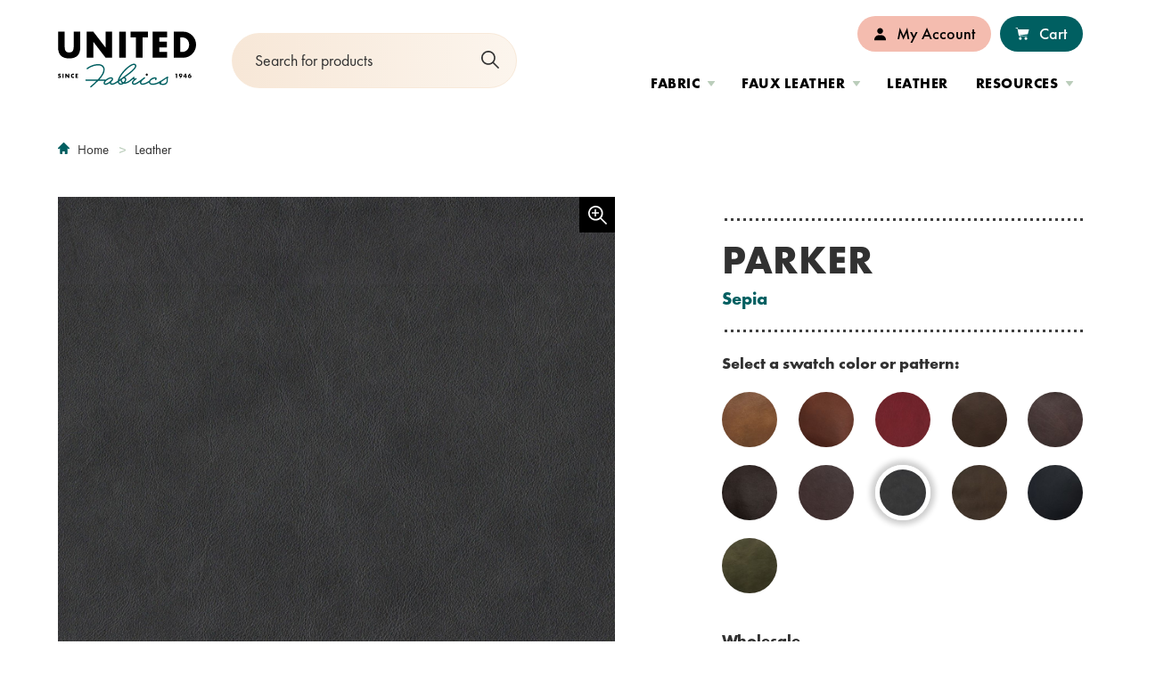

--- FILE ---
content_type: text/html;charset=UTF-8
request_url: https://www.unitedfabrics.com/product/parker-sepia/
body_size: 9386
content:
<!DOCTYPE html>
<html class="no-js" lang="en">
	<head>
	<meta charset="utf-8">
	<meta name="viewport" content="width=device-width, initial-scale=1">
	<meta name="apple-mobile-web-app-capable" content="yes">
	<meta name="mobile-web-app-capable" content="yes">

	<link rel="apple-touch-icon" sizes="180x180" href="https://www.unitedfabrics.com/favicons/apple-touch-icon.png">
	<link rel="icon" type="image/png" sizes="32x32" href="https://www.unitedfabrics.com/favicons/favicon-32x32.png">
	<link rel="icon" type="image/png" sizes="16x16" href="https://www.unitedfabrics.com/favicons/favicon-16x16.png">
	<link rel="manifest" href="https://www.unitedfabrics.com/favicons/site.webmanifest">
	<link rel="mask-icon" href="https://www.unitedfabrics.com/favicons/safari-pinned-tab.svg" color="005F61">
	<link rel="shortcut icon" href="https://www.unitedfabrics.com/favicons/favicon.svg">
	<meta name="format-detection" content="telephone=no">
	<meta name="msapplication-TileColor" content="005F61">
	<meta name="msapplication-TileImage" content="https://www.unitedfabrics.com/favicons/mstile-144x144.png">
	<meta name="msapplication-config" content="https://www.unitedfabrics.com/favicons/browserconfig.xml">
	<meta name="theme-color" content="005F61">

	<title>PARKER-SEPIA | United Fabrics</title>
		<meta name="description" content="" />
		<meta property="og:title" content="PARKER-SEPIA" />
		<meta property="og:description" content="" />
		<meta property="og:type" content="website" />
		<meta property="og:site_name" content="United Fabrics" />
		<meta property="og:image" content="https://unitedfabrics.s3.amazonaws.com/files/products/parker-sepia.jpg" />

	<link rel="stylesheet" href="https://www.unitedfabrics.com/css/site.css?1768435105">

	<script src="https://code.jquery.com/jquery-3.6.0.min.js" integrity="sha256-/xUj+3OJU5yExlq6GSYGSHk7tPXikynS7ogEvDej/m4=" crossorigin="anonymous"></script>
	
	<script async src="https://www.googletagmanager.com/gtag/js?id=UA-153093887-1"></script>
	<script>
		window.dataLayer = window.dataLayer || [];
		function gtag(){dataLayer.push(arguments);}
		gtag('js', new Date());
		gtag('config', 'UA-153093887-1');
	</script>
</head>
	<body class="body_product_detail preload fs-grid">
		<div class="page_wrapper">
			<header class="header" id="header">
				<a class="skip_link skip_main" id="skip_link" href="#skip_content">Skip to main content</a>

				<div class="header_primary">
					<div class="fs-row">
						<div class="fs-cell">
							<div class="header_primary_inner">
								<div class="header_controls">
									<a href="#menu" class="menu_toggle js-menu-toggle js-swap" data-swap-target=".menu" data-swap-linked="menu">
	<span class="menu_toggle_inner_default menu_toggle_inner">
		<span class="menu_toggle_label_default menu_toggle_label">Menu</span>
				<span class="menu_toggle_icon_default menu_toggle_icon" aria-hidden="true">
			<span class="menu_toggle_icon_inner_default menu_toggle_icon_inner"><span class="menu_toggle_icon_space">&#xfeff;</span><svg class="icon icon_menu"><use xlink:href="https://www.unitedfabrics.com/images/icons.svg#menu"></use></svg></span>
		</span>
			</span>
	</a>								</div>

								<div class="logo logo_header logo_icon">
	<a class="logo_link" href="https://www.unitedfabrics.com/">
		<span class="logo_link_label">United Fabrics</span>
				<span class="logo_link_icon"><svg class="icon icon_logo"><use xlink:href="https://www.unitedfabrics.com/images/icons.svg?1768435105#logo"></use></svg>
</span>
			</a>
	</div><div class="js-site-search site_search site_search_header" id="site_search_header" role="search" itemscope itemtype="https://schema.org/WebSite" aria-label="Site Search">
	<meta itemprop="url" content="https://www.unitedfabrics.com/">

	<form class="site_search_form" action="https://www.unitedfabrics.com/product/" itemprop="potentialAction" itemscope itemtype="http://schema.org/SearchAction">
		<meta itemprop="target" content="https://www.unitedfabrics.com/product/?query={q}">

		<label class="js-site-search-label site_search_label" for="search_string__header">Search</label>

		<div class="site_search_field">
			<input class="js-site-search-input site_search_input" itemprop="query-input" type="search"
				   id="search_string__header"
				   name="query" placeholder="Search for products"				   value="" required>

			<button class="site_search_button" type="submit">
								<span class="site_search_button_label">Submit</span>
								<span class="site_search_button_icon"><svg class="icon icon_search"><use xlink:href="https://www.unitedfabrics.com/images/icons.svg?1768435105#search"></use></svg>
</span>
			</button>
		</div>
	</form>
</div>
								<div class="header_primary_navigations">
									<nav class="js-nav js-utility-nav js-utility-nav-lg nav utility_nav utility_nav_lg" aria-labelledby="utility_nav_title_lg">
	<div class="nav_header utility_nav_header">
		<h2 class="nav_title utility_nav_title" id="utility_nav_title_lg">Utility</h2>
	</div>

	<ul class="js-nav-list js-utility-nav-list nav_list utility_nav_list" aria-labelledby="utility_nav_title_lg">
				<li class="js-nav-item js-utility-nav-item js-utility-nav-item-1 nav_item utility_nav_item has_children">
			<div class="nav_item_inner utility_nav_item_inner">
				<a class="js-nav-link js-utility-nav-link nav_link utility_nav_link" href="https://www.unitedfabrics.com/user/login/">
										<span class="nav_link_icon utility_nav_link_icon" aria-hidden="true"><svg class="icon icon_user"><use xlink:href="https://www.unitedfabrics.com/images/icons.svg?1768435105#user"></use></svg>
</span>
										<span class="nav_link_label utility_nav_link_label">My Account</span>
				</a>
								<button class="js-swap js-nav-toggle js-utility-nav-toggle nav_toggle utility_nav_toggle" data-swap-target=".js-utility-nav-item-1" data-swap-group="utility_nav_lg" aria-label="My Account" aria-haspopup="true" aria-expanded="false">
					<span class="nav_toggle_inner utility_nav_toggle_inner">
						<span class="nav_toggle_icon utility_nav_toggle_icon"><svg class="icon icon_caret_down"><use xlink:href="https://www.unitedfabrics.com/images/icons.svg?1768435105#caret_down"></use></svg>
</span>
					</span>
				</button>
							</div>

						<ul class="js-nav-children js-utility-nav-children nav_children utility_nav_children" aria-label="My Account">
								<li class="js-nav-child-item js-utility-nav-child-item nav_child_item utility_nav_child_item">
					<a class="js-nav-child-link js-utility-nav-child-link nav_child_link utility_nav_child_link" href="https://www.unitedfabrics.com/user/login/">
												<span class="nav_child_link_label utility_nav_child_link_label">Sign In</span>
					</a>
				</li>
								<li class="js-nav-child-item js-utility-nav-child-item nav_child_item utility_nav_child_item">
					<a class="js-nav-child-link js-utility-nav-child-link nav_child_link utility_nav_child_link" href="https://www.unitedfabrics.com/user/register/">
												<span class="nav_child_link_label utility_nav_child_link_label">Register</span>
					</a>
				</li>
							</ul>
					</li>
				<li class="js-nav-item js-utility-nav-item js-utility-nav-item-2 nav_item utility_nav_item">
			<div class="nav_item_inner utility_nav_item_inner">
				<a class="js-nav-link js-utility-nav-link nav_link utility_nav_link" href="https://www.unitedfabrics.com/cart/">
										<span class="nav_link_icon utility_nav_link_icon" aria-hidden="true"><svg class="icon icon_cart"><use xlink:href="https://www.unitedfabrics.com/images/icons.svg?1768435105#cart"></use></svg>
</span>
										<span class="nav_link_label utility_nav_link_label">Cart</span>
				</a>
							</div>

					</li>
			</ul>
</nav><nav class="js-nav js-main-nav js-main-nav-lg nav basic_new main_nav main_nav_lg" aria-labelledby="main_nav_title_lg">
	<div class="nav_header main_nav_header">
		<h2 class="nav_title main_nav_title" id="main_nav_title_lg">Site</h2>
	</div>

	<ul class="js-nav-list js-main-nav-list nav_list main_nav_list" aria-labelledby="main_nav_title_lg">
				<li class="js-nav-item js-main-nav-item js-main-nav-item-1 nav_item main_nav_item has_children">
			<div class="nav_item_inner main_nav_item_inner">
				<a class="js-nav-link js-main-nav-link nav_link main_nav_link" href="https://www.unitedfabrics.com/fabric/">
										<span class="nav_link_label main_nav_link_label">Fabric</span>
				</a>
								<button class="js-swap js-nav-toggle js-main-nav-toggle nav_toggle main_nav_toggle" data-swap-target=".js-main-nav-item-1" data-swap-group="main_nav_lg" aria-label="Fabric" aria-haspopup="true" aria-expanded="false">
					<span class="nav_toggle_inner main_nav_toggle_inner">
						<span class="nav_toggle_icon main_nav_toggle_icon"><svg class="icon icon_caret_down"><use xlink:href="https://www.unitedfabrics.com/images/icons.svg?1768435105#caret_down"></use></svg>
</span>
					</span>
				</button>
							</div>

						<ul class="js-nav-children js-main-nav-children nav_children main_nav_children main_nav_sections_3" aria-label="Fabric">
				<ul class="main_nav_children_section">				<li class="nav_child_item main_nav_child_item main_nav_child_item_heading first">Product Attributes</li>
								<li class="js-nav-child-item js-main-nav-child-item nav_child_item main_nav_child_item">
					<a class="js-nav-child-link js-main-nav-child-link nav_child_link main_nav_child_link" href="https://www.unitedfabrics.com/fabric/?performance_attributes%5B%5D=united-fabrics-exclusive">
												<span class="nav_child_link_label main_nav_child_link_label">United Fabrics Exclusive</span>
					</a>
				</li>
								<li class="js-nav-child-item js-main-nav-child-item nav_child_item main_nav_child_item">
					<a class="js-nav-child-link js-main-nav-child-link nav_child_link main_nav_child_link" href="https://www.unitedfabrics.com/fabric/?performance_attributes%5B%5D=stain-resistant">
												<span class="nav_child_link_label main_nav_child_link_label">Stain Resistant</span>
					</a>
				</li>
								<li class="js-nav-child-item js-main-nav-child-item nav_child_item main_nav_child_item">
					<a class="js-nav-child-link js-main-nav-child-link nav_child_link main_nav_child_link" href="https://www.unitedfabrics.com/fabric/?performance_attributes%5B%5D=moisture-barrier">
												<span class="nav_child_link_label main_nav_child_link_label">Moisture Barrier</span>
					</a>
				</li>
								<li class="js-nav-child-item js-main-nav-child-item nav_child_item main_nav_child_item">
					<a class="js-nav-child-link js-main-nav-child-link nav_child_link main_nav_child_link" href="https://www.unitedfabrics.com/fabric/?performance_attributes%5B%5D=bleach-cleanable">
												<span class="nav_child_link_label main_nav_child_link_label">Bleach Cleanable</span>
					</a>
				</li>
								<li class="js-nav-child-item js-main-nav-child-item nav_child_item main_nav_child_item">
					<a class="js-nav-child-link js-main-nav-child-link nav_child_link main_nav_child_link" href="https://www.unitedfabrics.com/fabric/?performance_attributes%5B%5D=antimicrobial">
												<span class="nav_child_link_label main_nav_child_link_label">Antimicrobial</span>
					</a>
				</li>
								<li class="js-nav-child-item js-main-nav-child-item nav_child_item main_nav_child_item">
					<a class="js-nav-child-link js-main-nav-child-link nav_child_link main_nav_child_link" href="https://www.unitedfabrics.com/fabric/?performance_attributes%5B%5D=made-in-usa">
												<span class="nav_child_link_label main_nav_child_link_label">Made in USA</span>
					</a>
				</li>
								<li class="js-nav-child-item js-main-nav-child-item nav_child_item main_nav_child_item">
					<a class="js-nav-child-link js-main-nav-child-link nav_child_link main_nav_child_link" href="https://www.unitedfabrics.com/fabric/?performance_attributes%5B%5D=contains-recycled-content">
												<span class="nav_child_link_label main_nav_child_link_label">Contains Recycled Content</span>
					</a>
				</li>
				</ul><ul class="main_nav_children_section">				<li class="nav_child_item main_nav_child_item main_nav_child_item_heading first">Project Type</li>
								<li class="js-nav-child-item js-main-nav-child-item nav_child_item main_nav_child_item">
					<a class="js-nav-child-link js-main-nav-child-link nav_child_link main_nav_child_link" href="https://www.unitedfabrics.com/fabric/?application%5B%5D=commercial-use">
												<span class="nav_child_link_label main_nav_child_link_label">Commercial</span>
					</a>
				</li>
								<li class="js-nav-child-item js-main-nav-child-item nav_child_item main_nav_child_item">
					<a class="js-nav-child-link js-main-nav-child-link nav_child_link main_nav_child_link" href="https://www.unitedfabrics.com/fabric/?application%5B%5D=residential-use">
												<span class="nav_child_link_label main_nav_child_link_label">Residential</span>
					</a>
				</li>
				</ul><ul class="main_nav_children_section">				<li class="nav_child_item main_nav_child_item main_nav_child_item_heading first">Application</li>
								<li class="js-nav-child-item js-main-nav-child-item nav_child_item main_nav_child_item">
					<a class="js-nav-child-link js-main-nav-child-link nav_child_link main_nav_child_link" href="https://www.unitedfabrics.com/fabric/?indoor_outdoor%5B%5D=indoor">
												<span class="nav_child_link_label main_nav_child_link_label">Indoor</span>
					</a>
				</li>
								<li class="js-nav-child-item js-main-nav-child-item nav_child_item main_nav_child_item">
					<a class="js-nav-child-link js-main-nav-child-link nav_child_link main_nav_child_link" href="https://www.unitedfabrics.com/fabric/?indoor_outdoor%5B%5D=outdoor">
												<span class="nav_child_link_label main_nav_child_link_label">Outdoor</span>
					</a>
				</li>
				</ul>			</ul>
					</li>
				<li class="js-nav-item js-main-nav-item js-main-nav-item-2 nav_item main_nav_item has_children">
			<div class="nav_item_inner main_nav_item_inner">
				<a class="js-nav-link js-main-nav-link nav_link main_nav_link" href="https://www.unitedfabrics.com/faux-leather/">
										<span class="nav_link_label main_nav_link_label">Faux Leather</span>
				</a>
								<button class="js-swap js-nav-toggle js-main-nav-toggle nav_toggle main_nav_toggle" data-swap-target=".js-main-nav-item-2" data-swap-group="main_nav_lg" aria-label="Faux Leather" aria-haspopup="true" aria-expanded="false">
					<span class="nav_toggle_inner main_nav_toggle_inner">
						<span class="nav_toggle_icon main_nav_toggle_icon"><svg class="icon icon_caret_down"><use xlink:href="https://www.unitedfabrics.com/images/icons.svg?1768435105#caret_down"></use></svg>
</span>
					</span>
				</button>
							</div>

						<ul class="js-nav-children js-main-nav-children nav_children main_nav_children main_nav_sections_3" aria-label="Faux Leather">
				<ul class="main_nav_children_section">				<li class="nav_child_item main_nav_child_item main_nav_child_item_heading first">Product Attributes</li>
								<li class="js-nav-child-item js-main-nav-child-item nav_child_item main_nav_child_item">
					<a class="js-nav-child-link js-main-nav-child-link nav_child_link main_nav_child_link" href="https://www.unitedfabrics.com/faux-leather/?performance_attributes%5B%5D=antimicrobial">
												<span class="nav_child_link_label main_nav_child_link_label">Antimicrobial</span>
					</a>
				</li>
								<li class="js-nav-child-item js-main-nav-child-item nav_child_item main_nav_child_item">
					<a class="js-nav-child-link js-main-nav-child-link nav_child_link main_nav_child_link" href="https://www.unitedfabrics.com/faux-leather/?performance_attributes%5B%5D=bleach-cleanable">
												<span class="nav_child_link_label main_nav_child_link_label">Bleach Cleanable</span>
					</a>
				</li>
								<li class="js-nav-child-item js-main-nav-child-item nav_child_item main_nav_child_item">
					<a class="js-nav-child-link js-main-nav-child-link nav_child_link main_nav_child_link" href="https://www.unitedfabrics.com/faux-leather/?performance_attributes%5B%5D=ink-resistant">
												<span class="nav_child_link_label main_nav_child_link_label">Ink Resistant</span>
					</a>
				</li>
								<li class="js-nav-child-item js-main-nav-child-item nav_child_item main_nav_child_item">
					<a class="js-nav-child-link js-main-nav-child-link nav_child_link main_nav_child_link" href="https://www.unitedfabrics.com/faux-leather/?performance_attributes%5B%5D=pvc-free">
												<span class="nav_child_link_label main_nav_child_link_label">PVC Free</span>
					</a>
				</li>
								<li class="js-nav-child-item js-main-nav-child-item nav_child_item main_nav_child_item">
					<a class="js-nav-child-link js-main-nav-child-link nav_child_link main_nav_child_link" href="https://www.unitedfabrics.com/faux-leather/?performance_attributes%5B%5D=made-in-usa">
												<span class="nav_child_link_label main_nav_child_link_label">Made in USA</span>
					</a>
				</li>
				</ul><ul class="main_nav_children_section">				<li class="nav_child_item main_nav_child_item main_nav_child_item_heading first">Project Type</li>
								<li class="js-nav-child-item js-main-nav-child-item nav_child_item main_nav_child_item">
					<a class="js-nav-child-link js-main-nav-child-link nav_child_link main_nav_child_link" href="https://www.unitedfabrics.com/faux-leather/?application%5B%5D=commercial-use">
												<span class="nav_child_link_label main_nav_child_link_label">Commercial</span>
					</a>
				</li>
								<li class="js-nav-child-item js-main-nav-child-item nav_child_item main_nav_child_item">
					<a class="js-nav-child-link js-main-nav-child-link nav_child_link main_nav_child_link" href="https://www.unitedfabrics.com/faux-leather/?application%5B%5D=residential-use">
												<span class="nav_child_link_label main_nav_child_link_label">Residential</span>
					</a>
				</li>
				</ul><ul class="main_nav_children_section">				<li class="nav_child_item main_nav_child_item main_nav_child_item_heading first">Application</li>
								<li class="js-nav-child-item js-main-nav-child-item nav_child_item main_nav_child_item">
					<a class="js-nav-child-link js-main-nav-child-link nav_child_link main_nav_child_link" href="https://www.unitedfabrics.com/faux-leather/?indoor_outdoor%5B%5D=indoor">
												<span class="nav_child_link_label main_nav_child_link_label">Indoor</span>
					</a>
				</li>
								<li class="js-nav-child-item js-main-nav-child-item nav_child_item main_nav_child_item">
					<a class="js-nav-child-link js-main-nav-child-link nav_child_link main_nav_child_link" href="https://www.unitedfabrics.com/faux-leather/?indoor_outdoor%5B%5D=outdoor">
												<span class="nav_child_link_label main_nav_child_link_label">Outdoor</span>
					</a>
				</li>
				</ul>			</ul>
					</li>
				<li class="js-nav-item js-main-nav-item js-main-nav-item-3 nav_item main_nav_item">
			<div class="nav_item_inner main_nav_item_inner">
				<a class="js-nav-link js-main-nav-link nav_link main_nav_link" href="https://www.unitedfabrics.com/leather/">
										<span class="nav_link_label main_nav_link_label">Leather</span>
				</a>
							</div>

					</li>
				<li class="js-nav-item js-main-nav-item js-main-nav-item-4 nav_item main_nav_item has_children">
			<div class="nav_item_inner main_nav_item_inner">
				<a class="js-nav-link js-main-nav-link nav_link main_nav_link" href="https://www.unitedfabrics.com/resources/">
										<span class="nav_link_label main_nav_link_label">Resources</span>
				</a>
								<button class="js-swap js-nav-toggle js-main-nav-toggle nav_toggle main_nav_toggle" data-swap-target=".js-main-nav-item-4" data-swap-group="main_nav_lg" aria-label="Resources" aria-haspopup="true" aria-expanded="false">
					<span class="nav_toggle_inner main_nav_toggle_inner">
						<span class="nav_toggle_icon main_nav_toggle_icon"><svg class="icon icon_caret_down"><use xlink:href="https://www.unitedfabrics.com/images/icons.svg?1768435105#caret_down"></use></svg>
</span>
					</span>
				</button>
							</div>

						<ul class="js-nav-children js-main-nav-children nav_children main_nav_children main_nav_sections_2" aria-label="Resources">
				<ul class="main_nav_children_section">				<li class="nav_child_item main_nav_child_item main_nav_child_item_heading first">UNITED FABRICS</li>
								<li class="js-nav-child-item js-main-nav-child-item nav_child_item main_nav_child_item">
					<a class="js-nav-child-link js-main-nav-child-link nav_child_link main_nav_child_link" href="https://www.unitedfabrics.com/resources/about/">
												<span class="nav_child_link_label main_nav_child_link_label">About Us</span>
					</a>
				</li>
								<li class="js-nav-child-item js-main-nav-child-item nav_child_item main_nav_child_item">
					<a class="js-nav-child-link js-main-nav-child-link nav_child_link main_nav_child_link" href="https://www.unitedfabrics.com/sample-lab/">
												<span class="nav_child_link_label main_nav_child_link_label">Sample Lab</span>
					</a>
				</li>
								<li class="js-nav-child-item js-main-nav-child-item nav_child_item main_nav_child_item">
					<a class="js-nav-child-link js-main-nav-child-link nav_child_link main_nav_child_link" href="https://www.unitedfabrics.com/resources/fabric-resource-guide/">
												<span class="nav_child_link_label main_nav_child_link_label">Fabric Resource Guide</span>
					</a>
				</li>
								<li class="js-nav-child-item js-main-nav-child-item nav_child_item main_nav_child_item">
					<a class="js-nav-child-link js-main-nav-child-link nav_child_link main_nav_child_link" href="https://www.unitedfabrics.com/resources/faux-leather-resource-guide/">
												<span class="nav_child_link_label main_nav_child_link_label">Faux Leather Resource Guide</span>
					</a>
				</li>
								<li class="js-nav-child-item js-main-nav-child-item nav_child_item main_nav_child_item">
					<a class="js-nav-child-link js-main-nav-child-link nav_child_link main_nav_child_link" href="https://www.unitedfabrics.com/resources/leather-resource-guide/">
												<span class="nav_child_link_label main_nav_child_link_label">Leather Resource Guide</span>
					</a>
				</li>
								<li class="js-nav-child-item js-main-nav-child-item nav_child_item main_nav_child_item">
					<a class="js-nav-child-link js-main-nav-child-link nav_child_link main_nav_child_link" href="https://www.unitedfabrics.com/resources/price-lists/">
												<span class="nav_child_link_label main_nav_child_link_label">Price Lists</span>
					</a>
				</li>
								<li class="js-nav-child-item js-main-nav-child-item nav_child_item main_nav_child_item">
					<a class="js-nav-child-link js-main-nav-child-link nav_child_link main_nav_child_link" href="https://www.unitedfabrics.com/resources/discontinued-lists/">
												<span class="nav_child_link_label main_nav_child_link_label">Discontinued Lists</span>
					</a>
				</li>
								<li class="js-nav-child-item js-main-nav-child-item nav_child_item main_nav_child_item">
					<a class="js-nav-child-link js-main-nav-child-link nav_child_link main_nav_child_link" href="https://www.unitedfabrics.com/resources/product-catalogs/">
												<span class="nav_child_link_label main_nav_child_link_label">Product Catalogs</span>
					</a>
				</li>
								<li class="js-nav-child-item js-main-nav-child-item nav_child_item main_nav_child_item">
					<a class="js-nav-child-link js-main-nav-child-link nav_child_link main_nav_child_link" href="https://www.unitedfabrics.com/resources/collections/">
												<span class="nav_child_link_label main_nav_child_link_label">Collections / Books</span>
					</a>
				</li>
				</ul><ul class="main_nav_children_section">				<li class="nav_child_item main_nav_child_item main_nav_child_item_heading first">BRAND PARTNERS</li>
								<li class="js-nav-child-item js-main-nav-child-item nav_child_item main_nav_child_item">
					<a class="js-nav-child-link js-main-nav-child-link nav_child_link main_nav_child_link" href="https://www.unitedfabrics.com/resources/alta/">
												<span class="nav_child_link_label main_nav_child_link_label">Alta</span>
					</a>
				</li>
								<li class="js-nav-child-item js-main-nav-child-item nav_child_item main_nav_child_item">
					<a class="js-nav-child-link js-main-nav-child-link nav_child_link main_nav_child_link" href="https://www.unitedfabrics.com/resources/crypton/">
												<span class="nav_child_link_label main_nav_child_link_label">Crypton Home</span>
					</a>
				</li>
								<li class="js-nav-child-item js-main-nav-child-item nav_child_item main_nav_child_item">
					<a class="js-nav-child-link js-main-nav-child-link nav_child_link main_nav_child_link" href="https://www.unitedfabrics.com/resources/crypton-leather/">
												<span class="nav_child_link_label main_nav_child_link_label">Crypton Leather</span>
					</a>
				</li>
								<li class="js-nav-child-item js-main-nav-child-item nav_child_item main_nav_child_item">
					<a class="js-nav-child-link js-main-nav-child-link nav_child_link main_nav_child_link" href="https://www.unitedfabrics.com/resources/nanotex/">
												<span class="nav_child_link_label main_nav_child_link_label">Nanotex</span>
					</a>
				</li>
								<li class="js-nav-child-item js-main-nav-child-item nav_child_item main_nav_child_item">
					<a class="js-nav-child-link js-main-nav-child-link nav_child_link main_nav_child_link" href="https://www.unitedfabrics.com/resources/sunbrella/">
												<span class="nav_child_link_label main_nav_child_link_label">Sunbrella</span>
					</a>
				</li>
								<li class="js-nav-child-item js-main-nav-child-item nav_child_item main_nav_child_item">
					<a class="js-nav-child-link js-main-nav-child-link nav_child_link main_nav_child_link" href="https://www.unitedfabrics.com/resources/supreen/">
												<span class="nav_child_link_label main_nav_child_link_label">Supreen</span>
					</a>
				</li>
								<li class="js-nav-child-item js-main-nav-child-item nav_child_item main_nav_child_item">
					<a class="js-nav-child-link js-main-nav-child-link nav_child_link main_nav_child_link" href="https://www.unitedfabrics.com/resources/writer-s-block/">
												<span class="nav_child_link_label main_nav_child_link_label">Writer&#039;s Block</span>
					</a>
				</li>
				</ul>			</ul>
					</li>
			</ul>
</nav>								</div>
							</div>
						</div>
					</div>
				</div>
			</header>

			<main class="page"><div class="breadcrumb">
	<div class="fs-row">
		<div class="fs-cell">
			<div class="breadcrumb_inner">
				<nav class="breadcrumb_nav" aria-labelledby="breadcrumb_nav_title">
	<div class="breadcrumb_nav_header">
		<h2 class="breadcrumb_nav_title" id="breadcrumb_nav_title">You are here:</h2>
	</div>

	<ol class="breadcrumb_list" aria-labelledby="breadcrumb_nav_title">
		<li class="breadcrumb_item breadcrumb_item_home">
			<a class="breadcrumb_pill breadcrumb_pill_link" href="https://www.unitedfabrics.com/">
				<span class="breadcrumb_pill_inner">
					<span class="breadcrumb_pill_icon" aria-hidden="true">
						<svg class="icon icon_home"><use xlink:href="https://www.unitedfabrics.com/images/icons.svg?1768435105#home"></use></svg>
<svg class="icon icon_back"><use xlink:href="https://www.unitedfabrics.com/images/icons.svg?1768435105#back"></use></svg>
					</span>
					<span class="breadcrumb_pill_label">Home</span>
				</span>
			</a>
						<span class="breadcrumb_divider" aria-hidden="true"><svg class="icon icon_angle_right"><use xlink:href="https://www.unitedfabrics.com/images/icons.svg?1768435105#angle_right"></use></svg>
</span>
					</li>

				<li class="breadcrumb_item">
			<a class="breadcrumb_pill breadcrumb_pill_link" href="https://www.unitedfabrics.com/leather/">
				<span class="breadcrumb_pill_inner">
					<span class="breadcrumb_pill_label">Leather</span>
				</span>
			</a>
						<span class="breadcrumb_divider" aria-hidden="true"><svg class="icon icon_angle_right"><use xlink:href="https://www.unitedfabrics.com/images/icons.svg?1768435105#angle_right"></use></svg>
</span>
					</li>
				<li class="breadcrumb_item_end">
			<span class="breadcrumb_pill">
				<span class="breadcrumb_pill_inner">
					<span class="breadcrumb_pill_label">PARKER-SEPIA</span>
				</span>
			</span>
						<span class="breadcrumb_end" aria-hidden="true"><svg class="icon icon_angle_down"><use xlink:href="https://www.unitedfabrics.com/images/icons.svg?1768435105#angle_down"></use></svg>
</span>
					</li>
			</ol>
</nav>			</div>
		</div>
	</div>
</div>
<div class="product_detail_info">
	<div class="fs-row">
		<div class="fs-cell">
			<div class="product_detail_info_inner">
				<div class="product_detail_info_gallery">
					<div class="product_detail_mobile_header">
						<h1 class="product_detail_mobile_header_pattern">Parker</h1>
												<span class="product_detail_mobile_header_title">Sepia</span>
											</div>

					<div class="product_detail_info_gallery_primary">
												<div class="product_detail_info_gallery_primary_zoom_indicator"><svg class="icon icon_zoom"><use xlink:href="https://www.unitedfabrics.com/images/icons.svg?1768435105#zoom"></use></svg>
</div>
												<div class="product_detail_info_gallery_primary_wrapper">
														<img class="product_detail_gallery_primary_image js-primary-image uf-zoom" draggable="false" src="https://unitedfabrics.s3.amazonaws.com/files/products/square-xlrg-parker-sepia.jpg" alt="" />
													</div>
					</div>

										<div class="product_detail_info_gallery_controls">
						<div class="product_detail_info_gallery_control_item active">
							<button class="product_detail_info_gallery_control_button js-control-button" role="button">
								<img class="product_detail_gallery_control_image" src="https://unitedfabrics.s3.amazonaws.com/files/products/square-xxsml-parker-sepia.jpg" data-src="https://unitedfabrics.s3.amazonaws.com/files/products/square-sml-parker-sepia.jpg" alt="" />
							</button>
						</div>

												<div class="product_detail_info_gallery_control_item">
							<button class="product_detail_info_gallery_control_button js-control-button" role="button">
								<img class="product_detail_gallery_control_image" src="https://unitedfabrics.s3.amazonaws.com/files/products/square-xxsml-parker-install-shot-10.jpg" data-src="https://unitedfabrics.s3.amazonaws.com/files/products/square-med-parker-install-shot-10.jpg"  alt="" />
							</button>
						</div>
												<div class="product_detail_info_gallery_control_item">
							<button class="product_detail_info_gallery_control_button js-control-button" role="button">
								<img class="product_detail_gallery_control_image" src="https://unitedfabrics.s3.amazonaws.com/files/products/square-xxsml-parker-tighter-united.jpg" data-src="https://unitedfabrics.s3.amazonaws.com/files/products/square-med-parker-tighter-united.jpg"  alt="" />
							</button>
						</div>
											</div>
									</div>

				<div class="product_detail_info_details">
					<div class="product_detail_header">
						<h1 class="product_detail_header_pattern">Parker</h1>
												<span class="product_detail_header_title">Sepia</span>
											</div>

										<div class="product_detail_info_swatches">
						<h2 class="product_detail_swatches_intro">Select a swatch color or pattern:</h2>
						<ul class="product_detail_info_swatches_wrapper js-swatches-list">
														<li class="product_detail_info_swatch_item js-swatches-list-item">
								<a href="https://www.unitedfabrics.com/product/parker-spiced-cider/" class="product_detail_info_swatch_item_link" aria-label="Spiced Cider">
									<span class="lazy_image_wrapper product_detail_info_swatch_item_image_wrapper">
	<img class="js-lazy js-lazyload product_detail_info_swatch_item_image" data-sizes="auto" src="https://www.unitedfabrics.com/images/placeholder.png" data-src="https://unitedfabrics.s3.amazonaws.com/files/products/square-thumb-parker-spiced-cider.jpg" data-srcset="https://unitedfabrics.s3.amazonaws.com/files/products/square-thumb-parker-spiced-cider.jpg 100w" alt="View Product in Spiced Cider">
</span>
<noscript>
	<img class="product_detail_info_swatch_item_image" src="https://unitedfabrics.s3.amazonaws.com/files/products/square-thumb-parker-spiced-cider.jpg" srcset="https://unitedfabrics.s3.amazonaws.com/files/products/square-thumb-parker-spiced-cider.jpg 100w" sizes="100vw" alt="View Product in Spiced Cider">
</noscript>									<div class="product_detail_info_swatch_tooltip" aria-hidden="true">
										<span class="product_detail_info_swatch_tooltip_label">Spiced Cider</span>
									</div>
								</a>
							</li>
														<li class="product_detail_info_swatch_item js-swatches-list-item">
								<a href="https://www.unitedfabrics.com/product/parker-saffron/" class="product_detail_info_swatch_item_link" aria-label="Saffron">
									<span class="lazy_image_wrapper product_detail_info_swatch_item_image_wrapper">
	<img class="js-lazy js-lazyload product_detail_info_swatch_item_image" data-sizes="auto" src="https://www.unitedfabrics.com/images/placeholder.png" data-src="https://unitedfabrics.s3.amazonaws.com/files/products/square-thumb-parker-saffron.jpg" data-srcset="https://unitedfabrics.s3.amazonaws.com/files/products/square-thumb-parker-saffron.jpg 100w" alt="View Product in Saffron">
</span>
<noscript>
	<img class="product_detail_info_swatch_item_image" src="https://unitedfabrics.s3.amazonaws.com/files/products/square-thumb-parker-saffron.jpg" srcset="https://unitedfabrics.s3.amazonaws.com/files/products/square-thumb-parker-saffron.jpg 100w" sizes="100vw" alt="View Product in Saffron">
</noscript>									<div class="product_detail_info_swatch_tooltip" aria-hidden="true">
										<span class="product_detail_info_swatch_tooltip_label">Saffron</span>
									</div>
								</a>
							</li>
														<li class="product_detail_info_swatch_item js-swatches-list-item">
								<a href="https://www.unitedfabrics.com/product/parker-currant/" class="product_detail_info_swatch_item_link" aria-label="Currant">
									<span class="lazy_image_wrapper product_detail_info_swatch_item_image_wrapper">
	<img class="js-lazy js-lazyload product_detail_info_swatch_item_image" data-sizes="auto" src="https://www.unitedfabrics.com/images/placeholder.png" data-src="https://unitedfabrics.s3.amazonaws.com/files/products/square-thumb-parker-currant.jpg" data-srcset="https://unitedfabrics.s3.amazonaws.com/files/products/square-thumb-parker-currant.jpg 100w" alt="View Product in Currant">
</span>
<noscript>
	<img class="product_detail_info_swatch_item_image" src="https://unitedfabrics.s3.amazonaws.com/files/products/square-thumb-parker-currant.jpg" srcset="https://unitedfabrics.s3.amazonaws.com/files/products/square-thumb-parker-currant.jpg 100w" sizes="100vw" alt="View Product in Currant">
</noscript>									<div class="product_detail_info_swatch_tooltip" aria-hidden="true">
										<span class="product_detail_info_swatch_tooltip_label">Currant</span>
									</div>
								</a>
							</li>
														<li class="product_detail_info_swatch_item js-swatches-list-item">
								<a href="https://www.unitedfabrics.com/product/parker-elk/" class="product_detail_info_swatch_item_link" aria-label="Elk">
									<span class="lazy_image_wrapper product_detail_info_swatch_item_image_wrapper">
	<img class="js-lazy js-lazyload product_detail_info_swatch_item_image" data-sizes="auto" src="https://www.unitedfabrics.com/images/placeholder.png" data-src="https://unitedfabrics.s3.amazonaws.com/files/products/square-thumb-parker-elk.jpg" data-srcset="https://unitedfabrics.s3.amazonaws.com/files/products/square-thumb-parker-elk.jpg 100w" alt="View Product in Elk">
</span>
<noscript>
	<img class="product_detail_info_swatch_item_image" src="https://unitedfabrics.s3.amazonaws.com/files/products/square-thumb-parker-elk.jpg" srcset="https://unitedfabrics.s3.amazonaws.com/files/products/square-thumb-parker-elk.jpg 100w" sizes="100vw" alt="View Product in Elk">
</noscript>									<div class="product_detail_info_swatch_tooltip" aria-hidden="true">
										<span class="product_detail_info_swatch_tooltip_label">Elk</span>
									</div>
								</a>
							</li>
														<li class="product_detail_info_swatch_item js-swatches-list-item">
								<a href="https://www.unitedfabrics.com/product/parker-chocolate/" class="product_detail_info_swatch_item_link" aria-label="Chocolate">
									<span class="lazy_image_wrapper product_detail_info_swatch_item_image_wrapper">
	<img class="js-lazy js-lazyload product_detail_info_swatch_item_image" data-sizes="auto" src="https://www.unitedfabrics.com/images/placeholder.png" data-src="https://unitedfabrics.s3.amazonaws.com/files/products/square-thumb-parker-chocolate.jpg" data-srcset="https://unitedfabrics.s3.amazonaws.com/files/products/square-thumb-parker-chocolate.jpg 100w" alt="View Product in Chocolate">
</span>
<noscript>
	<img class="product_detail_info_swatch_item_image" src="https://unitedfabrics.s3.amazonaws.com/files/products/square-thumb-parker-chocolate.jpg" srcset="https://unitedfabrics.s3.amazonaws.com/files/products/square-thumb-parker-chocolate.jpg 100w" sizes="100vw" alt="View Product in Chocolate">
</noscript>									<div class="product_detail_info_swatch_tooltip" aria-hidden="true">
										<span class="product_detail_info_swatch_tooltip_label">Chocolate</span>
									</div>
								</a>
							</li>
														<li class="product_detail_info_swatch_item js-swatches-list-item">
								<a href="https://www.unitedfabrics.com/product/parker-bittersweet/" class="product_detail_info_swatch_item_link" aria-label="Bittersweet">
									<span class="lazy_image_wrapper product_detail_info_swatch_item_image_wrapper">
	<img class="js-lazy js-lazyload product_detail_info_swatch_item_image" data-sizes="auto" src="https://www.unitedfabrics.com/images/placeholder.png" data-src="https://unitedfabrics.s3.amazonaws.com/files/products/square-thumb-parker-bittersweet.jpg" data-srcset="https://unitedfabrics.s3.amazonaws.com/files/products/square-thumb-parker-bittersweet.jpg 100w" alt="View Product in Bittersweet">
</span>
<noscript>
	<img class="product_detail_info_swatch_item_image" src="https://unitedfabrics.s3.amazonaws.com/files/products/square-thumb-parker-bittersweet.jpg" srcset="https://unitedfabrics.s3.amazonaws.com/files/products/square-thumb-parker-bittersweet.jpg 100w" sizes="100vw" alt="View Product in Bittersweet">
</noscript>									<div class="product_detail_info_swatch_tooltip" aria-hidden="true">
										<span class="product_detail_info_swatch_tooltip_label">Bittersweet</span>
									</div>
								</a>
							</li>
														<li class="product_detail_info_swatch_item js-swatches-list-item">
								<a href="https://www.unitedfabrics.com/product/parker-hickory/" class="product_detail_info_swatch_item_link" aria-label="Hickory">
									<span class="lazy_image_wrapper product_detail_info_swatch_item_image_wrapper">
	<img class="js-lazy js-lazyload product_detail_info_swatch_item_image" data-sizes="auto" src="https://www.unitedfabrics.com/images/placeholder.png" data-src="https://unitedfabrics.s3.amazonaws.com/files/products/square-thumb-parker-hickory.jpg" data-srcset="https://unitedfabrics.s3.amazonaws.com/files/products/square-thumb-parker-hickory.jpg 100w" alt="View Product in Hickory">
</span>
<noscript>
	<img class="product_detail_info_swatch_item_image" src="https://unitedfabrics.s3.amazonaws.com/files/products/square-thumb-parker-hickory.jpg" srcset="https://unitedfabrics.s3.amazonaws.com/files/products/square-thumb-parker-hickory.jpg 100w" sizes="100vw" alt="View Product in Hickory">
</noscript>									<div class="product_detail_info_swatch_tooltip" aria-hidden="true">
										<span class="product_detail_info_swatch_tooltip_label">Hickory</span>
									</div>
								</a>
							</li>
														<li class="product_detail_info_swatch_item js-swatches-list-item active_item">
								<a href="https://www.unitedfabrics.com/product/parker-sepia/" class="product_detail_info_swatch_item_link" aria-label="Sepia">
									<span class="lazy_image_wrapper product_detail_info_swatch_item_image_wrapper">
	<img class="js-lazy js-lazyload product_detail_info_swatch_item_image" data-sizes="auto" src="https://www.unitedfabrics.com/images/placeholder.png" data-src="https://unitedfabrics.s3.amazonaws.com/files/products/square-thumb-parker-sepia.jpg" data-srcset="https://unitedfabrics.s3.amazonaws.com/files/products/square-thumb-parker-sepia.jpg 100w" alt="View Product in Sepia">
</span>
<noscript>
	<img class="product_detail_info_swatch_item_image" src="https://unitedfabrics.s3.amazonaws.com/files/products/square-thumb-parker-sepia.jpg" srcset="https://unitedfabrics.s3.amazonaws.com/files/products/square-thumb-parker-sepia.jpg 100w" sizes="100vw" alt="View Product in Sepia">
</noscript>									<div class="product_detail_info_swatch_tooltip" aria-hidden="true">
										<span class="product_detail_info_swatch_tooltip_label">Sepia</span>
									</div>
								</a>
							</li>
														<li class="product_detail_info_swatch_item js-swatches-list-item">
								<a href="https://www.unitedfabrics.com/product/parker-arabica/" class="product_detail_info_swatch_item_link" aria-label="Arabica">
									<span class="lazy_image_wrapper product_detail_info_swatch_item_image_wrapper">
	<img class="js-lazy js-lazyload product_detail_info_swatch_item_image" data-sizes="auto" src="https://www.unitedfabrics.com/images/placeholder.png" data-src="https://unitedfabrics.s3.amazonaws.com/files/products/square-thumb-parker-arabica.jpg" data-srcset="https://unitedfabrics.s3.amazonaws.com/files/products/square-thumb-parker-arabica.jpg 100w" alt="View Product in Arabica">
</span>
<noscript>
	<img class="product_detail_info_swatch_item_image" src="https://unitedfabrics.s3.amazonaws.com/files/products/square-thumb-parker-arabica.jpg" srcset="https://unitedfabrics.s3.amazonaws.com/files/products/square-thumb-parker-arabica.jpg 100w" sizes="100vw" alt="View Product in Arabica">
</noscript>									<div class="product_detail_info_swatch_tooltip" aria-hidden="true">
										<span class="product_detail_info_swatch_tooltip_label">Arabica</span>
									</div>
								</a>
							</li>
														<li class="product_detail_info_swatch_item js-swatches-list-item">
								<a href="https://www.unitedfabrics.com/product/parker-deep-indigo/" class="product_detail_info_swatch_item_link" aria-label="Deep Indigo">
									<span class="lazy_image_wrapper product_detail_info_swatch_item_image_wrapper">
	<img class="js-lazy js-lazyload product_detail_info_swatch_item_image" data-sizes="auto" src="https://www.unitedfabrics.com/images/placeholder.png" data-src="https://unitedfabrics.s3.amazonaws.com/files/products/square-thumb-parker-deep-indigo.jpg" data-srcset="https://unitedfabrics.s3.amazonaws.com/files/products/square-thumb-parker-deep-indigo.jpg 100w" alt="View Product in Deep Indigo">
</span>
<noscript>
	<img class="product_detail_info_swatch_item_image" src="https://unitedfabrics.s3.amazonaws.com/files/products/square-thumb-parker-deep-indigo.jpg" srcset="https://unitedfabrics.s3.amazonaws.com/files/products/square-thumb-parker-deep-indigo.jpg 100w" sizes="100vw" alt="View Product in Deep Indigo">
</noscript>									<div class="product_detail_info_swatch_tooltip" aria-hidden="true">
										<span class="product_detail_info_swatch_tooltip_label">Deep Indigo</span>
									</div>
								</a>
							</li>
														<li class="product_detail_info_swatch_item js-swatches-list-item">
								<a href="https://www.unitedfabrics.com/product/parker-rosemary/" class="product_detail_info_swatch_item_link" aria-label="Rosemary">
									<span class="lazy_image_wrapper product_detail_info_swatch_item_image_wrapper">
	<img class="js-lazy js-lazyload product_detail_info_swatch_item_image" data-sizes="auto" src="https://www.unitedfabrics.com/images/placeholder.png" data-src="https://unitedfabrics.s3.amazonaws.com/files/products/square-thumb-parker-rosemary.jpg" data-srcset="https://unitedfabrics.s3.amazonaws.com/files/products/square-thumb-parker-rosemary.jpg 100w" alt="View Product in Rosemary">
</span>
<noscript>
	<img class="product_detail_info_swatch_item_image" src="https://unitedfabrics.s3.amazonaws.com/files/products/square-thumb-parker-rosemary.jpg" srcset="https://unitedfabrics.s3.amazonaws.com/files/products/square-thumb-parker-rosemary.jpg 100w" sizes="100vw" alt="View Product in Rosemary">
</noscript>									<div class="product_detail_info_swatch_tooltip" aria-hidden="true">
										<span class="product_detail_info_swatch_tooltip_label">Rosemary</span>
									</div>
								</a>
							</li>
														<li class="product_detail_info_swatch_more">
								<button class="product_info_swatch_more_button js-swatch-more-btn">
									<span class="product_detail_info_swatch_more_button_icon">
										<svg class="icon icon_plus"><use xlink:href="https://www.unitedfabrics.com/images/icons.svg?1768435105#plus"></use></svg>
<svg class="icon icon_minus"><use xlink:href="https://www.unitedfabrics.com/images/icons.svg?1768435105#minus"></use></svg>
									</span>
									<span class="product_detail_info_swatch_more_button_label js-swatch-more-btn-label">More Swatches</span>
								</button>
							</li>
						</ul>
					</div>
					
					<div class="product_detail_info_price_inventory">
						<span class="product_detail_info_price">
							<span class="product_detail_info_price_hint">Wholesale Price</span>
							<span class="product_detail_info_price_value">
								Login for Pricing							</span>
						</span>

						<span class="product_detail_info_inventory">
							<span class="product_detail_info_inventory_hint">Availability</span>
							<span class="product_detail_info_inventory_value">
								148 Square Feet							</span>
						</span>
					</div>

					<div class="product_detail_info_cart_actions">
						<button class="js-add-to-cart product_detail_info_add_to_cart" data-product="7103">
							<span class="product_detail_info_add_to_cart_icon"><svg class="icon icon_cart"><use xlink:href="https://www.unitedfabrics.com/images/icons.svg?1768435105#cart"></use></svg>
</span>
							<span class="product_detail_info_add_to_cart_label">Add To Cart</span>
						</button>

						<button class="js-add-to-cart product_detail_info_request_sample_button"
								data-product="7103" data-type="swatch">
							Request A Sample
						</button>

						<button class="js-modal-button product_detail_info_swatchboard_pin" data-slot="default">
							Pin To My Swatch Board
						</button>
					</div>

										<div class="product_detail_info_attributes">
						<ul class="product_detail_info_attributes_list" aria-label="Product Attributes">
														<li class="product_detail_info_attributes_list_item">
								<img class="product_detail_info_attributes_list_item_image" src="https://unitedfabrics.s3.amazonaws.com/files/spec-bleach.png" alt="Bleach Cleanable" />
							</li>
													</ul>
					</div>
										<div class="product_detail_info_brand">
												<img src="https://unitedfabrics.s3.amazonaws.com/files/brand-logos/crypton-leather-logo.jpg" alt="Crypton Leather" class="product_detail_info_brand_image" />
											</div>
									</div>
			</div>
		</div>
	</div>
</div>

<div class="js-spec-accordion spec_accordion">
	<div class="fs-row">
		<div class="fs-cell">
			<div class="spec_accordion_inner">
				<div class="spec_accordion_header">
					<h2 class="spec_accordion_title">
						<span class="spec_accordion_title_label">Technical Details</span>
					</h2>
				</div>

				<div class="spec_accordion_items">
					<div class="desktop_left">
						<div class="js-spec-accordion-item spec-specifications spec_accordion_item">
							<h3 class="spec_accordion_item_heading">
								<button class="js-spec-accordion-swap js-swap spec_accordion_item_button" data-swap-target=".spec-specifications" data-swap-group="product_spec">
									<span class="spec_accordion_item_heading_inner">
										<span class="spec_accordion_item_heading_label">
											<span class="spec_accordion_item_heading_title">Specifications</span>
										</span>
										<span class="spec_accordion_item_heading_icon"></span>
									</span>
								</button>
							</h3>

							<div class="js-spec-accordion-content spec_accordion_item_content typography" aria-label="Specifications">
								<div class="spec_accordion_item_table">
																		<div class="spec_accordion_item_row">
										<div class="spec_accordion_item_column">
											<span class="spec_accordion_item_row_title">Application</span>
										</div>
										<div class="spec_accordion_item_column">
											<span class="spec_accordion_item_row_value">Upholstery, Indoor</span>
										</div>
									</div>
																		<div class="spec_accordion_item_row">
										<div class="spec_accordion_item_column">
											<span class="spec_accordion_item_row_title">Content</span>
										</div>
										<div class="spec_accordion_item_column">
											<span class="spec_accordion_item_row_value">100% Genuine Leather</span>
										</div>
									</div>
																		<div class="spec_accordion_item_row">
										<div class="spec_accordion_item_column">
											<span class="spec_accordion_item_row_title">Finish / Topcoat</span>
										</div>
										<div class="spec_accordion_item_column">
											<span class="spec_accordion_item_row_value">Crypton Leather Soil &amp; Stain Protection</span>
										</div>
									</div>
																		<div class="spec_accordion_item_row">
										<div class="spec_accordion_item_column">
											<span class="spec_accordion_item_row_title">Weight</span>
										</div>
										<div class="spec_accordion_item_column">
											<span class="spec_accordion_item_row_value">2.8 oz./sf.</span>
										</div>
									</div>
																		<div class="spec_accordion_item_row">
										<div class="spec_accordion_item_column">
											<span class="spec_accordion_item_row_title">Thickness</span>
										</div>
										<div class="spec_accordion_item_column">
											<span class="spec_accordion_item_row_value"> 0.9 - 1.1  mm</span>
										</div>
									</div>
																		<div class="spec_accordion_item_row">
										<div class="spec_accordion_item_column">
											<span class="spec_accordion_item_row_title">Origin</span>
										</div>
										<div class="spec_accordion_item_column">
											<span class="spec_accordion_item_row_value">USA</span>
										</div>
									</div>
																	</div>
							</div>
						</div>

											</div>

					<div class="desktop_right">
												<div class="js-spec-accordion-item spec-flammability spec_accordion_item">
							<h3 class="spec_accordion_item_heading">
								<button class="js-spec-accordion-swap js-swap spec_accordion_item_button" data-swap-target=".spec-flammability" data-swap-group="product_spec">
									<span class="spec_accordion_item_heading_inner">
										<span class="spec_accordion_item_heading_label">
											<span class="spec_accordion_item_heading_title">Flammability</span>
										</span>
										<span class="spec_accordion_item_heading_icon"></span>
									</span>
								</button>
							</h3>
							<div class="js-spec-accordion-content spec_accordion_item_content" aria-label="Flammability">
								<ul class="spec_accordion_item_list">
																		<li class="spec_accordion_item_list_item">CA Technical Bulletin 117-2013</li>
																		<li class="spec_accordion_item_list_item">NFPA 260</li>
																		<li class="spec_accordion_item_list_item">IMO</li>
																	</ul>

								<span class="spec_accordion_flammability_disclaimer">&quot;Flammability&quot; and any corresponding data refer to the typical performance in the tests indicated and should not be construed to imply the behavior of this or any other material under actual fire conditions.</span>
							</div>
						</div>
												<div class="js-spec-accordion-item spec-resources spec_accordion_item">
							<h3 class="spec_accordion_item_heading">
								<button class="js-spec-accordion-swap js-swap spec_accordion_item_button" data-swap-target=".spec-resources" data-swap-group="product_spec">
									<span class="spec_accordion_item_heading_inner">
										<span class="spec_accordion_item_heading_label">
											<span class="spec_accordion_item_heading_title">Resources for Download</span>
										</span>
										<span class="spec_accordion_item_heading_icon"></span>
									</span>
								</button>
							</h3>

							<div class="js-spec-accordion-content spec_accordion_item_content" aria-label="Resources for Download">
								<ul class="spec_accordion_item_linked_list no_wrap">
																		<li class="spec_accordion_item_linked_list_item">
										<a href="https://unitedfabrics.s3.amazonaws.com/files/spec-sheets/parker-sepia.pdf" download class="spec_accordion_item_linked_list_link">
											<span class="spec_accordion_item_linked_list_link_label">Spec Sheet</span>
											<span class="spec_accordion_item_linked_list_link_icon"><svg class="icon icon_download"><use xlink:href="https://www.unitedfabrics.com/images/icons.svg?1768435105#download"></use></svg>
</span>
										</a>
									</li>
																		<li class="spec_accordion_item_linked_list_item">
										<a href="https://unitedfabrics.s3.amazonaws.com/files/care-cleaning/care-and-cleaning-123.pdf" download class="spec_accordion_item_linked_list_link">
											<span class="spec_accordion_item_linked_list_link_label">Care & Cleaning</span>
											<span class="spec_accordion_item_linked_list_link_icon"><svg class="icon icon_download"><use xlink:href="https://www.unitedfabrics.com/images/icons.svg?1768435105#download"></use></svg>
</span>
										</a>
									</li>
																		<li class="spec_accordion_item_linked_list_item">
										<a href="https://unitedfabrics.s3.amazonaws.com/files/warranty/united-fabrics-crypton-leather-warranty.pdf" download class="spec_accordion_item_linked_list_link">
											<span class="spec_accordion_item_linked_list_link_label">Warranty</span>
											<span class="spec_accordion_item_linked_list_link_icon"><svg class="icon icon_download"><use xlink:href="https://www.unitedfabrics.com/images/icons.svg?1768435105#download"></use></svg>
</span>
										</a>
									</li>
																		<li class="spec_accordion_item_linked_list_item">
										<a href="https://unitedfabrics.s3.amazonaws.com/files/resources/parker-sample-card.pdf" download class="spec_accordion_item_linked_list_link">
											<span class="spec_accordion_item_linked_list_link_label">Parker Sample Card</span>
											<span class="spec_accordion_item_linked_list_link_icon"><svg class="icon icon_download"><use xlink:href="https://www.unitedfabrics.com/images/icons.svg?1768435105#download"></use></svg>
</span>
										</a>
									</li>
																	</ul>
							</div>
						</div>
												<div class="js-spec-accordion-item spec-attributes spec_accordion_item">
							<h3 class="spec_accordion_item_heading">
								<button class="js-spec-accordion-swap js-swap spec_accordion_item_button" data-swap-target=".spec-attributes" data-swap-group="product_spec">
									<span class="spec_accordion_item_heading_inner">
										<span class="spec_accordion_item_heading_label">
											<span class="spec_accordion_item_heading_title">Product Attributes</span>
										</span>
										<span class="spec_accordion_item_heading_icon"></span>
									</span>
								</button>
							</h3>

							<div class="js-spec-accordion-content spec_accordion_item_content" aria-label="Product Attributes">
								<ul class="spec_accordion_item_list no_wrap">
																		<li class="spec_accordion_item_list_item">Antibacterial</li>
																	</ul>
							</div>
						</div>
												<div class="js-spec-accordion-item environmental-attributes spec_accordion_item">
							<h3 class="spec_accordion_item_heading">
								<button class="js-spec-accordion-swap js-swap spec_accordion_item_button" data-swap-target=".environmental-attributes" data-swap-group="product_spec">
									<span class="spec_accordion_item_heading_inner">
										<span class="spec_accordion_item_heading_label">
											<span class="spec_accordion_item_heading_title">Environment/Certifications</span>
										</span>
										<span class="spec_accordion_item_heading_icon"></span>
									</span>
								</button>
							</h3>
							
							<div class="js-spec-accordion-content spec_accordion_item_content" aria-label="Enviroment/Certifications">
								<ul class="spec_accordion_item_list no_wrap">
																		<li class="spec_accordion_item_list_item">California AB-2998 Compliant</li>
																		<li class="spec_accordion_item_list_item">PFAS Free</li>
																		<li class="spec_accordion_item_list_item">REACH Compliant</li>
																		<li class="spec_accordion_item_list_item">Prop 65 Compliant</li>
																	</ul>
							</div>
						</div>
											</div>
				</div>
			</div>
		</div>
	</div>
</div>
			</main>

			<footer class="footer" id="footer">
				<div class="footer_primary">
					<div class="fs-row">
						<div class="fs-cell">
							<div class="footer_primary_inner">
								<div class="footer_primary_group">
									<div class="logo logo_footer logo_icon">
	<a class="logo_link" href="https://www.unitedfabrics.com/">
		<span class="logo_link_label">United Fabrics</span>
				<span class="logo_link_icon"><svg class="icon icon_logo_footer"><use xlink:href="https://www.unitedfabrics.com/images/icons.svg?1768435105#logo_footer"></use></svg>
</span>
			</a>
	</div>									<div class="footer_primary_social_wrapper">
										<div class="footer_primary_mobile_title" aria-hidden="true">
											<span class="footer_primary_mobile_title_label">United Fabrics</span>
										</div>
	
										<div class="social_nav">
	<div class="social_nav_header">
		<h2 class="social_nav_title" id="social_nav_title">Social Navigation</h2>
	</div>

	<ul class="social_nav_list" aria-labelledby="social_nav_title">
				<li class="social_nav_item">
			<a class="social_nav_link social_nav_link_instagram" href="https://www.instagram.com/unitedfabrics/?hl=en" target="_blank" rel="noopener">
				<span class="social_nav_icon"><svg class="icon icon_instagram"><use xlink:href="https://www.unitedfabrics.com/images/icons.svg?1768435105#instagram"></use></svg>
</span>
				<span class="social_nav_label">Instagram</span>
			</a>
		</li>
				<li class="social_nav_item">
			<a class="social_nav_link social_nav_link_facebook" href="https://www.facebook.com/United-Fabrics-216174935147586/" target="_blank" rel="noopener">
				<span class="social_nav_icon"><svg class="icon icon_facebook"><use xlink:href="https://www.unitedfabrics.com/images/icons.svg?1768435105#facebook"></use></svg>
</span>
				<span class="social_nav_label">Facebook</span>
			</a>
		</li>
				<li class="social_nav_item">
			<a class="social_nav_link social_nav_link_linkedin" href="https://www.linkedin.com/company/united-fabrics-inc." target="_blank" rel="noopener">
				<span class="social_nav_icon"><svg class="icon icon_linkedin"><use xlink:href="https://www.unitedfabrics.com/images/icons.svg?1768435105#linkedin"></use></svg>
</span>
				<span class="social_nav_label">LinkedIn</span>
			</a>
		</li>
				<li class="social_nav_item">
			<a class="social_nav_link social_nav_link_pinterest" href="https://www.pinterest.com/unitedfabrics9115/" target="_blank" rel="noopener">
				<span class="social_nav_icon"><svg class="icon icon_pinterest"><use xlink:href="https://www.unitedfabrics.com/images/icons.svg?1768435105#pinterest"></use></svg>
</span>
				<span class="social_nav_label">Pinterest</span>
			</a>
		</li>
			</ul>
</div>									</div>
								</div>
								
								<div class="footer_primary_meta_wrapper">
									<div class="footer_primary_title" aria-hidden="true">
										<span class="footer_primary_title_label">United Fabrics</span>
									</div>
									
									<div class="meta_info" id="meta_info">
	<script type="application/ld+json">
		{
			"@context": "http://schema.org",
			"@type": "Organization",
			"name": "United Fabrics",
			"logo": "https://www.unitedfabrics.com//images/logo-schema.png",
			"address": {
				"@type": "PostalAddress",
				"streetAddress": "P.O. Box 559",
				"addressLocality": "Pennsauken",
				"addressRegion": "NJ",
				"postalCode": "08110-0559"
			},
			"email": "mailto:sales@unitedfabrics.com",
			"telephone": "(800) 347-8344",
			"url": "https://www.unitedfabrics.com/"
		}
	</script>

	<div class="meta_info_details">
		<div class="meta_info_details_group">
						<div class="meta_info_detail meta_info_detail_email">
				<span class="meta_info_detail_label">Email</span>
				<a class="meta_info_detail_label meta_info_detail_link" href="mailto:sales@unitedfabrics.com">
					<span class="meta_info_detail_link_label">
						sales@unitedfabrics.com					</span>
				</a>
			</div>
						<div class="meta_info_detail meta_info_detail_phone">
				<span class="meta_info_detail_label">Tel.</span>
				<a class="meta_info_detail_label meta_info_detail_link" href="tel:8003478344">
					<span class="meta_info_detail_link_label">
						(800) 347-8344					</span>
				</a>
			</div>
						<div class="meta_info_detail meta_info_detail_fax">
				<span class="meta_info_detail_label">Fax</span>
				<a class="meta_info_detail_label meta_info_detail_link" href="tel:8566655761">
					<span class="meta_info_detail_link_label">
						(856) 665-5761					</span>
				</a>
			</div>
					</div>
		<div class="meta_info_detail meta_info_detail_address">
			<span class="meta_info_detail_label">Mail</span>
			<a class="meta_info_detail_label meta_info_detail_link" href="https://www.google.com/maps/place/?q=place_id:ChIJ-xGN5XnKxokRA09Z5FwIqQs" target="_blank" rel="noopener">
				<span class="meta_info_address_street">P.O. Box 559</span>
				<span class="meta_info_address_group">
					<span class="meta_info_address_city">Pennsauken</span>,
					<span class="meta_info_address_state">NJ</span>
					<span class="meta_info_address_zip">08110-0559</span>
				</span>
			</a>
		</div>

	</div>
</div>								</div>
								
								<div class="footer_primary_navigation_wrapper">
									<nav class="js-nav js-footer-nav nav footer_nav" aria-labelledby="footer_nav_title">
	<div class="nav_header footer_nav_header">
		<h2 class="nav_title footer_nav_title" id="footer_nav_title">Footer</h2>
	</div>

	<ul class="js-nav-list js-footer-nav-list nav_list footer_nav_list" aria-labelledby="footer_nav_title">
				<li class="js-nav-item js-footer-nav-item js-footer-nav-item-1 nav_item footer_nav_item">
			<div class="nav_item_inner footer_nav_item_inner">
				<a class="js-nav-link js-footer-nav-link nav_link footer_nav_link" href="https://www.unitedfabrics.com/contact-us/">
										<span class="nav_link_label footer_nav_link_label">Contact Us</span>
				</a>
							</div>

					</li>
				<li class="js-nav-item js-footer-nav-item js-footer-nav-item-2 nav_item footer_nav_item">
			<div class="nav_item_inner footer_nav_item_inner">
				<a class="js-nav-link js-footer-nav-link nav_link footer_nav_link" href="https://www.unitedfabrics.com/newsletter-sign-up/">
										<span class="nav_link_label footer_nav_link_label">Signup For Our Newsletter</span>
				</a>
							</div>

					</li>
			</ul>
</nav>									
									<div class="copyright_wrapper">
										<p class="copyright"><span class="copyright_icon">&copy;</span> <span class="copyright_holder"><span class="copyright_holder_name">United Fabrics</span></span> <span class="copyright_year">2026</span></p>										<span class="spacer">|</span>
										<a href="https://www.unitedfabrics.com/accessibility/" class="copyright_accessibility_link">Accessibility Statement</a>
									</div>
								</div>
							</div>
						</div>
					</div>
				</div>
			</footer>
		</div>
	
		<!-- Menu -->
<div class="js-menu menu" id="menu" aria-label="Site Menu">
	<div class="menu_header">
		<div class="fs-row">
			<div class="fs-cell">
				<div class="menu_header_inner">
					<h2 class="menu_title">Site Menu</h2>
					<div class="menu_header_trigger_space"></div>

					<div class="logo logo_menu logo_icon">
	<a class="logo_link" href="https://www.unitedfabrics.com/">
		<span class="logo_link_label">United Fabrics</span>
				<span class="logo_link_icon"><svg class="icon icon_logo"><use xlink:href="https://www.unitedfabrics.com/images/icons.svg?1768435105#logo"></use></svg>
</span>
			</a>
	</div><nav class="js-nav js-utility-nav js-utility-nav-sm nav utility_nav utility_nav_sm" aria-labelledby="utility_nav_title_sm">
	<div class="nav_header utility_nav_header">
		<h2 class="nav_title utility_nav_title" id="utility_nav_title_sm">Utility</h2>
	</div>

	<ul class="js-nav-list js-utility-nav-list nav_list utility_nav_list" aria-labelledby="utility_nav_title_sm">
				<li class="js-nav-item js-utility-nav-item js-utility-nav-item-1 nav_item utility_nav_item has_children">
			<div class="nav_item_inner utility_nav_item_inner">
				<a class="js-nav-link js-utility-nav-link nav_link utility_nav_link" href="https://www.unitedfabrics.com/user/login/">
										<span class="nav_link_icon utility_nav_link_icon" aria-hidden="true"><svg class="icon icon_user"><use xlink:href="https://www.unitedfabrics.com/images/icons.svg?1768435105#user"></use></svg>
</span>
										<span class="nav_link_label utility_nav_link_label">My Account</span>
				</a>
								<button class="js-swap js-nav-toggle js-utility-nav-toggle nav_toggle utility_nav_toggle" data-swap-target=".js-utility-nav-item-1" data-swap-group="utility_nav_sm" aria-label="My Account" aria-haspopup="true" aria-expanded="false">
					<span class="nav_toggle_inner utility_nav_toggle_inner">
						<span class="nav_toggle_icon utility_nav_toggle_icon"><svg class="icon icon_caret_down"><use xlink:href="https://www.unitedfabrics.com/images/icons.svg?1768435105#caret_down"></use></svg>
</span>
					</span>
				</button>
							</div>

						<ul class="js-nav-children js-utility-nav-children nav_children utility_nav_children" aria-label="My Account">
								<li class="js-nav-child-item js-utility-nav-child-item nav_child_item utility_nav_child_item">
					<a class="js-nav-child-link js-utility-nav-child-link nav_child_link utility_nav_child_link" href="https://www.unitedfabrics.com/user/login/">
												<span class="nav_child_link_label utility_nav_child_link_label">Sign In</span>
					</a>
				</li>
								<li class="js-nav-child-item js-utility-nav-child-item nav_child_item utility_nav_child_item">
					<a class="js-nav-child-link js-utility-nav-child-link nav_child_link utility_nav_child_link" href="https://www.unitedfabrics.com/user/register/">
												<span class="nav_child_link_label utility_nav_child_link_label">Register</span>
					</a>
				</li>
							</ul>
					</li>
				<li class="js-nav-item js-utility-nav-item js-utility-nav-item-2 nav_item utility_nav_item">
			<div class="nav_item_inner utility_nav_item_inner">
				<a class="js-nav-link js-utility-nav-link nav_link utility_nav_link" href="https://www.unitedfabrics.com/cart/">
										<span class="nav_link_icon utility_nav_link_icon" aria-hidden="true"><svg class="icon icon_cart"><use xlink:href="https://www.unitedfabrics.com/images/icons.svg?1768435105#cart"></use></svg>
</span>
										<span class="nav_link_label utility_nav_link_label">Cart</span>
				</a>
							</div>

					</li>
			</ul>
</nav>				</div>
			</div>
		</div>
	</div>
	<div class="menu_primary">
		<div class="fs-row">
			<div class="fs-cell">
				<div class="menu_primary_inner">
					<div class="js-site-search site_search site_search_menu" id="site_search_menu" role="search" itemscope itemtype="https://schema.org/WebSite" aria-label="Product Search">
	<meta itemprop="url" content="https://www.unitedfabrics.com/">

	<form class="site_search_form" action="https://www.unitedfabrics.com/product/" itemprop="potentialAction" itemscope itemtype="http://schema.org/SearchAction">
		<meta itemprop="target" content="https://www.unitedfabrics.com/product/?query={q}">

		<label class="js-site-search-label site_search_label" for="search_string__menu">Search</label>

		<div class="site_search_field">
			<input class="js-site-search-input site_search_input" itemprop="query-input" type="search"
				   id="search_string__menu"
				   name="query" placeholder="Search for products"				   value="" required>

			<button class="site_search_button" type="submit">
								<span class="site_search_button_label">Submit</span>
								<span class="site_search_button_icon"><svg class="icon icon_search"><use xlink:href="https://www.unitedfabrics.com/images/icons.svg?1768435105#search"></use></svg>
</span>
			</button>
		</div>
	</form>
</div><nav class="js-nav js-main-nav js-main-nav-sm nav basic_new main_nav main_nav_sm" aria-labelledby="main_nav_title_sm">
	<div class="nav_header main_nav_header">
		<h2 class="nav_title main_nav_title" id="main_nav_title_sm">Site</h2>
	</div>

	<ul class="js-nav-list js-main-nav-list nav_list main_nav_list" aria-labelledby="main_nav_title_sm">
				<li class="js-nav-item js-main-nav-item js-main-nav-item-1 nav_item main_nav_item has_children">
			<div class="nav_item_inner main_nav_item_inner">
				<a class="js-nav-link js-main-nav-link nav_link main_nav_link" href="https://www.unitedfabrics.com/fabric/">
										<span class="nav_link_label main_nav_link_label">Fabric</span>
				</a>
								<button class="js-swap js-nav-toggle js-main-nav-toggle nav_toggle main_nav_toggle" data-swap-target=".js-main-nav-item-1" data-swap-group="main_nav_sm" aria-label="Fabric" aria-haspopup="true" aria-expanded="false">
					<span class="nav_toggle_inner main_nav_toggle_inner">
						<span class="nav_toggle_icon main_nav_toggle_icon"><svg class="icon icon_minus"><use xlink:href="https://www.unitedfabrics.com/images/icons.svg?1768435105#minus"></use></svg>
</span>
					</span>
				</button>
							</div>

						<ul class="js-nav-children js-main-nav-children nav_children main_nav_children main_nav_sections_3" aria-label="Fabric">
				<ul class="main_nav_children_section">				<li class="nav_child_item main_nav_child_item main_nav_child_item_heading first">Product Attributes</li>
								<li class="js-nav-child-item js-main-nav-child-item nav_child_item main_nav_child_item">
					<a class="js-nav-child-link js-main-nav-child-link nav_child_link main_nav_child_link" href="https://www.unitedfabrics.com/fabric/?performance_attributes%5B%5D=united-fabrics-exclusive">
												<span class="nav_child_link_label main_nav_child_link_label">United Fabrics Exclusive</span>
					</a>
				</li>
								<li class="js-nav-child-item js-main-nav-child-item nav_child_item main_nav_child_item">
					<a class="js-nav-child-link js-main-nav-child-link nav_child_link main_nav_child_link" href="https://www.unitedfabrics.com/fabric/?performance_attributes%5B%5D=stain-resistant">
												<span class="nav_child_link_label main_nav_child_link_label">Stain Resistant</span>
					</a>
				</li>
								<li class="js-nav-child-item js-main-nav-child-item nav_child_item main_nav_child_item">
					<a class="js-nav-child-link js-main-nav-child-link nav_child_link main_nav_child_link" href="https://www.unitedfabrics.com/fabric/?performance_attributes%5B%5D=moisture-barrier">
												<span class="nav_child_link_label main_nav_child_link_label">Moisture Barrier</span>
					</a>
				</li>
								<li class="js-nav-child-item js-main-nav-child-item nav_child_item main_nav_child_item">
					<a class="js-nav-child-link js-main-nav-child-link nav_child_link main_nav_child_link" href="https://www.unitedfabrics.com/fabric/?performance_attributes%5B%5D=bleach-cleanable">
												<span class="nav_child_link_label main_nav_child_link_label">Bleach Cleanable</span>
					</a>
				</li>
								<li class="js-nav-child-item js-main-nav-child-item nav_child_item main_nav_child_item">
					<a class="js-nav-child-link js-main-nav-child-link nav_child_link main_nav_child_link" href="https://www.unitedfabrics.com/fabric/?performance_attributes%5B%5D=antimicrobial">
												<span class="nav_child_link_label main_nav_child_link_label">Antimicrobial</span>
					</a>
				</li>
								<li class="js-nav-child-item js-main-nav-child-item nav_child_item main_nav_child_item">
					<a class="js-nav-child-link js-main-nav-child-link nav_child_link main_nav_child_link" href="https://www.unitedfabrics.com/fabric/?performance_attributes%5B%5D=made-in-usa">
												<span class="nav_child_link_label main_nav_child_link_label">Made in USA</span>
					</a>
				</li>
								<li class="js-nav-child-item js-main-nav-child-item nav_child_item main_nav_child_item">
					<a class="js-nav-child-link js-main-nav-child-link nav_child_link main_nav_child_link" href="https://www.unitedfabrics.com/fabric/?performance_attributes%5B%5D=contains-recycled-content">
												<span class="nav_child_link_label main_nav_child_link_label">Contains Recycled Content</span>
					</a>
				</li>
				</ul><ul class="main_nav_children_section">				<li class="nav_child_item main_nav_child_item main_nav_child_item_heading first">Project Type</li>
								<li class="js-nav-child-item js-main-nav-child-item nav_child_item main_nav_child_item">
					<a class="js-nav-child-link js-main-nav-child-link nav_child_link main_nav_child_link" href="https://www.unitedfabrics.com/fabric/?application%5B%5D=commercial-use">
												<span class="nav_child_link_label main_nav_child_link_label">Commercial</span>
					</a>
				</li>
								<li class="js-nav-child-item js-main-nav-child-item nav_child_item main_nav_child_item">
					<a class="js-nav-child-link js-main-nav-child-link nav_child_link main_nav_child_link" href="https://www.unitedfabrics.com/fabric/?application%5B%5D=residential-use">
												<span class="nav_child_link_label main_nav_child_link_label">Residential</span>
					</a>
				</li>
				</ul><ul class="main_nav_children_section">				<li class="nav_child_item main_nav_child_item main_nav_child_item_heading first">Application</li>
								<li class="js-nav-child-item js-main-nav-child-item nav_child_item main_nav_child_item">
					<a class="js-nav-child-link js-main-nav-child-link nav_child_link main_nav_child_link" href="https://www.unitedfabrics.com/fabric/?indoor_outdoor%5B%5D=indoor">
												<span class="nav_child_link_label main_nav_child_link_label">Indoor</span>
					</a>
				</li>
								<li class="js-nav-child-item js-main-nav-child-item nav_child_item main_nav_child_item">
					<a class="js-nav-child-link js-main-nav-child-link nav_child_link main_nav_child_link" href="https://www.unitedfabrics.com/fabric/?indoor_outdoor%5B%5D=outdoor">
												<span class="nav_child_link_label main_nav_child_link_label">Outdoor</span>
					</a>
				</li>
				</ul>			</ul>
					</li>
				<li class="js-nav-item js-main-nav-item js-main-nav-item-2 nav_item main_nav_item has_children">
			<div class="nav_item_inner main_nav_item_inner">
				<a class="js-nav-link js-main-nav-link nav_link main_nav_link" href="https://www.unitedfabrics.com/faux-leather/">
										<span class="nav_link_label main_nav_link_label">Faux Leather</span>
				</a>
								<button class="js-swap js-nav-toggle js-main-nav-toggle nav_toggle main_nav_toggle" data-swap-target=".js-main-nav-item-2" data-swap-group="main_nav_sm" aria-label="Faux Leather" aria-haspopup="true" aria-expanded="false">
					<span class="nav_toggle_inner main_nav_toggle_inner">
						<span class="nav_toggle_icon main_nav_toggle_icon"><svg class="icon icon_minus"><use xlink:href="https://www.unitedfabrics.com/images/icons.svg?1768435105#minus"></use></svg>
</span>
					</span>
				</button>
							</div>

						<ul class="js-nav-children js-main-nav-children nav_children main_nav_children main_nav_sections_3" aria-label="Faux Leather">
				<ul class="main_nav_children_section">				<li class="nav_child_item main_nav_child_item main_nav_child_item_heading first">Product Attributes</li>
								<li class="js-nav-child-item js-main-nav-child-item nav_child_item main_nav_child_item">
					<a class="js-nav-child-link js-main-nav-child-link nav_child_link main_nav_child_link" href="https://www.unitedfabrics.com/faux-leather/?performance_attributes%5B%5D=antimicrobial">
												<span class="nav_child_link_label main_nav_child_link_label">Antimicrobial</span>
					</a>
				</li>
								<li class="js-nav-child-item js-main-nav-child-item nav_child_item main_nav_child_item">
					<a class="js-nav-child-link js-main-nav-child-link nav_child_link main_nav_child_link" href="https://www.unitedfabrics.com/faux-leather/?performance_attributes%5B%5D=bleach-cleanable">
												<span class="nav_child_link_label main_nav_child_link_label">Bleach Cleanable</span>
					</a>
				</li>
								<li class="js-nav-child-item js-main-nav-child-item nav_child_item main_nav_child_item">
					<a class="js-nav-child-link js-main-nav-child-link nav_child_link main_nav_child_link" href="https://www.unitedfabrics.com/faux-leather/?performance_attributes%5B%5D=ink-resistant">
												<span class="nav_child_link_label main_nav_child_link_label">Ink Resistant</span>
					</a>
				</li>
								<li class="js-nav-child-item js-main-nav-child-item nav_child_item main_nav_child_item">
					<a class="js-nav-child-link js-main-nav-child-link nav_child_link main_nav_child_link" href="https://www.unitedfabrics.com/faux-leather/?performance_attributes%5B%5D=pvc-free">
												<span class="nav_child_link_label main_nav_child_link_label">PVC Free</span>
					</a>
				</li>
								<li class="js-nav-child-item js-main-nav-child-item nav_child_item main_nav_child_item">
					<a class="js-nav-child-link js-main-nav-child-link nav_child_link main_nav_child_link" href="https://www.unitedfabrics.com/faux-leather/?performance_attributes%5B%5D=made-in-usa">
												<span class="nav_child_link_label main_nav_child_link_label">Made in USA</span>
					</a>
				</li>
				</ul><ul class="main_nav_children_section">				<li class="nav_child_item main_nav_child_item main_nav_child_item_heading first">Project Type</li>
								<li class="js-nav-child-item js-main-nav-child-item nav_child_item main_nav_child_item">
					<a class="js-nav-child-link js-main-nav-child-link nav_child_link main_nav_child_link" href="https://www.unitedfabrics.com/faux-leather/?application%5B%5D=commercial-use">
												<span class="nav_child_link_label main_nav_child_link_label">Commercial</span>
					</a>
				</li>
								<li class="js-nav-child-item js-main-nav-child-item nav_child_item main_nav_child_item">
					<a class="js-nav-child-link js-main-nav-child-link nav_child_link main_nav_child_link" href="https://www.unitedfabrics.com/faux-leather/?application%5B%5D=residential-use">
												<span class="nav_child_link_label main_nav_child_link_label">Residential</span>
					</a>
				</li>
				</ul><ul class="main_nav_children_section">				<li class="nav_child_item main_nav_child_item main_nav_child_item_heading first">Application</li>
								<li class="js-nav-child-item js-main-nav-child-item nav_child_item main_nav_child_item">
					<a class="js-nav-child-link js-main-nav-child-link nav_child_link main_nav_child_link" href="https://www.unitedfabrics.com/faux-leather/?indoor_outdoor%5B%5D=indoor">
												<span class="nav_child_link_label main_nav_child_link_label">Indoor</span>
					</a>
				</li>
								<li class="js-nav-child-item js-main-nav-child-item nav_child_item main_nav_child_item">
					<a class="js-nav-child-link js-main-nav-child-link nav_child_link main_nav_child_link" href="https://www.unitedfabrics.com/faux-leather/?indoor_outdoor%5B%5D=outdoor">
												<span class="nav_child_link_label main_nav_child_link_label">Outdoor</span>
					</a>
				</li>
				</ul>			</ul>
					</li>
				<li class="js-nav-item js-main-nav-item js-main-nav-item-3 nav_item main_nav_item">
			<div class="nav_item_inner main_nav_item_inner">
				<a class="js-nav-link js-main-nav-link nav_link main_nav_link" href="https://www.unitedfabrics.com/leather/">
										<span class="nav_link_label main_nav_link_label">Leather</span>
				</a>
							</div>

					</li>
				<li class="js-nav-item js-main-nav-item js-main-nav-item-4 nav_item main_nav_item has_children">
			<div class="nav_item_inner main_nav_item_inner">
				<a class="js-nav-link js-main-nav-link nav_link main_nav_link" href="https://www.unitedfabrics.com/resources/">
										<span class="nav_link_label main_nav_link_label">Resources</span>
				</a>
								<button class="js-swap js-nav-toggle js-main-nav-toggle nav_toggle main_nav_toggle" data-swap-target=".js-main-nav-item-4" data-swap-group="main_nav_sm" aria-label="Resources" aria-haspopup="true" aria-expanded="false">
					<span class="nav_toggle_inner main_nav_toggle_inner">
						<span class="nav_toggle_icon main_nav_toggle_icon"><svg class="icon icon_minus"><use xlink:href="https://www.unitedfabrics.com/images/icons.svg?1768435105#minus"></use></svg>
</span>
					</span>
				</button>
							</div>

						<ul class="js-nav-children js-main-nav-children nav_children main_nav_children main_nav_sections_2" aria-label="Resources">
				<ul class="main_nav_children_section">				<li class="nav_child_item main_nav_child_item main_nav_child_item_heading first">UNITED FABRICS</li>
								<li class="js-nav-child-item js-main-nav-child-item nav_child_item main_nav_child_item">
					<a class="js-nav-child-link js-main-nav-child-link nav_child_link main_nav_child_link" href="https://www.unitedfabrics.com/resources/about/">
												<span class="nav_child_link_label main_nav_child_link_label">About Us</span>
					</a>
				</li>
								<li class="js-nav-child-item js-main-nav-child-item nav_child_item main_nav_child_item">
					<a class="js-nav-child-link js-main-nav-child-link nav_child_link main_nav_child_link" href="https://www.unitedfabrics.com/sample-lab/">
												<span class="nav_child_link_label main_nav_child_link_label">Sample Lab</span>
					</a>
				</li>
								<li class="js-nav-child-item js-main-nav-child-item nav_child_item main_nav_child_item">
					<a class="js-nav-child-link js-main-nav-child-link nav_child_link main_nav_child_link" href="https://www.unitedfabrics.com/resources/fabric-resource-guide/">
												<span class="nav_child_link_label main_nav_child_link_label">Fabric Resource Guide</span>
					</a>
				</li>
								<li class="js-nav-child-item js-main-nav-child-item nav_child_item main_nav_child_item">
					<a class="js-nav-child-link js-main-nav-child-link nav_child_link main_nav_child_link" href="https://www.unitedfabrics.com/resources/faux-leather-resource-guide/">
												<span class="nav_child_link_label main_nav_child_link_label">Faux Leather Resource Guide</span>
					</a>
				</li>
								<li class="js-nav-child-item js-main-nav-child-item nav_child_item main_nav_child_item">
					<a class="js-nav-child-link js-main-nav-child-link nav_child_link main_nav_child_link" href="https://www.unitedfabrics.com/resources/leather-resource-guide/">
												<span class="nav_child_link_label main_nav_child_link_label">Leather Resource Guide</span>
					</a>
				</li>
								<li class="js-nav-child-item js-main-nav-child-item nav_child_item main_nav_child_item">
					<a class="js-nav-child-link js-main-nav-child-link nav_child_link main_nav_child_link" href="https://www.unitedfabrics.com/resources/price-lists/">
												<span class="nav_child_link_label main_nav_child_link_label">Price Lists</span>
					</a>
				</li>
								<li class="js-nav-child-item js-main-nav-child-item nav_child_item main_nav_child_item">
					<a class="js-nav-child-link js-main-nav-child-link nav_child_link main_nav_child_link" href="https://www.unitedfabrics.com/resources/discontinued-lists/">
												<span class="nav_child_link_label main_nav_child_link_label">Discontinued Lists</span>
					</a>
				</li>
								<li class="js-nav-child-item js-main-nav-child-item nav_child_item main_nav_child_item">
					<a class="js-nav-child-link js-main-nav-child-link nav_child_link main_nav_child_link" href="https://www.unitedfabrics.com/resources/product-catalogs/">
												<span class="nav_child_link_label main_nav_child_link_label">Product Catalogs</span>
					</a>
				</li>
								<li class="js-nav-child-item js-main-nav-child-item nav_child_item main_nav_child_item">
					<a class="js-nav-child-link js-main-nav-child-link nav_child_link main_nav_child_link" href="https://www.unitedfabrics.com/resources/collections/">
												<span class="nav_child_link_label main_nav_child_link_label">Collections / Books</span>
					</a>
				</li>
				</ul><ul class="main_nav_children_section">				<li class="nav_child_item main_nav_child_item main_nav_child_item_heading first">BRAND PARTNERS</li>
								<li class="js-nav-child-item js-main-nav-child-item nav_child_item main_nav_child_item">
					<a class="js-nav-child-link js-main-nav-child-link nav_child_link main_nav_child_link" href="https://www.unitedfabrics.com/resources/alta/">
												<span class="nav_child_link_label main_nav_child_link_label">Alta</span>
					</a>
				</li>
								<li class="js-nav-child-item js-main-nav-child-item nav_child_item main_nav_child_item">
					<a class="js-nav-child-link js-main-nav-child-link nav_child_link main_nav_child_link" href="https://www.unitedfabrics.com/resources/crypton/">
												<span class="nav_child_link_label main_nav_child_link_label">Crypton Home</span>
					</a>
				</li>
								<li class="js-nav-child-item js-main-nav-child-item nav_child_item main_nav_child_item">
					<a class="js-nav-child-link js-main-nav-child-link nav_child_link main_nav_child_link" href="https://www.unitedfabrics.com/resources/crypton-leather/">
												<span class="nav_child_link_label main_nav_child_link_label">Crypton Leather</span>
					</a>
				</li>
								<li class="js-nav-child-item js-main-nav-child-item nav_child_item main_nav_child_item">
					<a class="js-nav-child-link js-main-nav-child-link nav_child_link main_nav_child_link" href="https://www.unitedfabrics.com/resources/nanotex/">
												<span class="nav_child_link_label main_nav_child_link_label">Nanotex</span>
					</a>
				</li>
								<li class="js-nav-child-item js-main-nav-child-item nav_child_item main_nav_child_item">
					<a class="js-nav-child-link js-main-nav-child-link nav_child_link main_nav_child_link" href="https://www.unitedfabrics.com/resources/sunbrella/">
												<span class="nav_child_link_label main_nav_child_link_label">Sunbrella</span>
					</a>
				</li>
								<li class="js-nav-child-item js-main-nav-child-item nav_child_item main_nav_child_item">
					<a class="js-nav-child-link js-main-nav-child-link nav_child_link main_nav_child_link" href="https://www.unitedfabrics.com/resources/supreen/">
												<span class="nav_child_link_label main_nav_child_link_label">Supreen</span>
					</a>
				</li>
								<li class="js-nav-child-item js-main-nav-child-item nav_child_item main_nav_child_item">
					<a class="js-nav-child-link js-main-nav-child-link nav_child_link main_nav_child_link" href="https://www.unitedfabrics.com/resources/writer-s-block/">
												<span class="nav_child_link_label main_nav_child_link_label">Writer&#039;s Block</span>
					</a>
				</li>
				</ul>			</ul>
					</li>
			</ul>
</nav>					<div class="menu_links_wrapper">
												<a href="https://www.unitedfabrics.com/user/login/" class="menu_register_link">
							<span class="menu_register_link_label">My Account</span>
						</a>
											</div>
				</div>
			</div>
		</div>
	</div>
	<div class="menu_close">
		<button class="menu_close_toggle js-swap" data-swap-target=".menu" data-swap-linked="menu">
	<span class="menu_close_toggle_inner_default menu_close_toggle_inner">
		<span class="menu_close_toggle_label_default menu_close_toggle_label">Close</span>
				<span class="menu_close_toggle_icon_default menu_close_toggle_icon" aria-hidden="true">
			<span class="menu_close_toggle_icon_inner_default menu_close_toggle_icon_inner"><span class="menu_close_toggle_icon_space">&#xfeff;</span><svg class="icon icon_close"><use xlink:href="https://www.unitedfabrics.com/images/icons.svg#close"></use></svg></span>
		</span>
			</span>
	</button>	</div>
</div>
<!-- END: Menu -->
		<div id="js-vue-modal">
			<modal>
				<template v-slot:default>
		<div class="modal_card_header">
		<h2 class="modal_card_title">
			<span class="modal_card_title_icon" aria-hidden="true"><svg class="icon icon_exclamation"><use xlink:href="https://www.unitedfabrics.com/images/icons.svg?1768435105#exclamation"></use></svg>
</span>
			<span class="modal_card_title_label">Login To Manage Your Swatch Boards</span>
		</h2>
		<div class="modal_card_group js-modal-card-group">
			<a href="https://www.unitedfabrics.com/user/login/?return=https%3A%2F%2Fwww.unitedfabrics.com%2Fproduct%2Fparker-sepia%2F" class="modal_card_link">
				<span class="modal_card_link_label">Login</span>
			</a>

			<a href="https://www.unitedfabrics.com/user/register/" class="modal_card_link alt">
				<span class="modal_card_link_label">Register</span>
			</a>
		</div>
	</div>
	</template>

			</modal>
		</div>
		
		<script>
			var WWW_ROOT = "https://www.unitedfabrics.com/";
			var STATIC_ROOT = "https://www.unitedfabrics.com/";
		</script>
				<script src="https://code.jquery.com/ui/1.12.1/jquery-ui.min.js" integrity="sha256-VazP97ZCwtekAsvgPBSUwPFKdrwD3unUfSGVYrahUqU=" crossorigin="anonymous"></script>
		<script src="https://www.unitedfabrics.com/js/site.js?1768435105"></script>
	</body>
</html>

--- FILE ---
content_type: text/css
request_url: https://www.unitedfabrics.com/css/site.css?1768435105
body_size: 358844
content:
/*! normalize.css v8.0.1 | MIT License | github.com/necolas/normalize.css */html{line-height:1.15;-webkit-text-size-adjust:100%}body{margin:0}main{display:block}h1{font-size:2em;margin:.67em 0}hr{box-sizing:content-box;height:0;overflow:visible}pre{font-family:monospace,monospace;font-size:1em}a{background-color:transparent}abbr[title]{border-bottom:none;text-decoration:underline;-webkit-text-decoration:underline dotted;text-decoration:underline dotted}b,strong{font-weight:bolder}code,kbd,samp{font-family:monospace,monospace;font-size:1em}small{font-size:80%}sub,sup{font-size:75%;line-height:0;position:relative;vertical-align:baseline}sub{bottom:-0.25em}sup{top:-0.5em}img{border-style:none}button,input,optgroup,select,textarea{font-family:inherit;font-size:100%;line-height:1.15;margin:0}button,input{overflow:visible}button,select{text-transform:none}button,[type=button],[type=reset],[type=submit]{-webkit-appearance:button}button::-moz-focus-inner,[type=button]::-moz-focus-inner,[type=reset]::-moz-focus-inner,[type=submit]::-moz-focus-inner{border-style:none;padding:0}button:-moz-focusring,[type=button]:-moz-focusring,[type=reset]:-moz-focusring,[type=submit]:-moz-focusring{outline:1px dotted ButtonText}fieldset{padding:.35em .75em .625em}legend{box-sizing:border-box;color:inherit;display:table;max-width:100%;padding:0;white-space:normal}progress{vertical-align:baseline}textarea{overflow:auto}[type=checkbox],[type=radio]{box-sizing:border-box;padding:0}[type=number]::-webkit-inner-spin-button,[type=number]::-webkit-outer-spin-button{height:auto}[type=search]{-webkit-appearance:textfield;outline-offset:-2px}[type=search]::-webkit-search-decoration{-webkit-appearance:none}::-webkit-file-upload-button{-webkit-appearance:button;font:inherit}details{display:block}summary{display:list-item}template{display:none}[hidden]{display:none}/*! formstone v1.4.22 [background.css] 2021-10-01 | GPL-3.0 License | formstone.it */.fs-background{overflow:hidden;position:relative}.fs-background,.fs-background-container,.fs-background-media{transition:none}.fs-background-container{width:100%;height:100%;position:absolute;top:0;z-index:0;overflow:hidden}.fs-background-media{position:absolute;top:0;bottom:0;opacity:0}.fs-background-media.fs-background-animated{transition:opacity .5s linear}.fs-background-media iframe,.fs-background-media img,.fs-background-media video{width:100%;height:100%;display:block;-webkit-user-drag:none}.fs-background-media.fs-background-fixed,.fs-background-media.fs-background-native{width:100%;height:100%}.fs-background-media.fs-background-fixed img,.fs-background-media.fs-background-native img{display:none}.fs-background-media.fs-background-native{background-position:center;background-size:cover}.fs-background-media.fs-background-fixed{background-position:center;background-attachment:fixed}.fs-background-embed.fs-background-ready:after{width:100%;height:100%;position:absolute;top:0;right:0;bottom:0;left:0;z-index:1;content:""}.fs-background-embed.fs-background-ready iframe{z-index:0}/*! formstone v1.4.22 [carousel.css] 2021-10-01 | GPL-3.0 License | formstone.it */.fs-carousel.fs-carousel-enabled{width:100%;position:relative}.fs-carousel.fs-carousel-enabled:after{clear:both;content:"";display:table}.fs-carousel,.fs-carousel *,.fs-carousel :after,.fs-carousel :before,.fs-carousel:after,.fs-carousel:before{box-sizing:border-box;transition:none;-webkit-user-select:none !important;user-select:none !important}.fs-carousel-enabled.fs-carousel-contained,.fs-carousel-enabled.fs-carousel-contained .fs-carousel-container,.fs-carousel-enabled.fs-carousel-contained .fs-carousel-viewport,.fs-carousel-enabled.fs-carousel-contained .fs-carousel-wrapper{overflow:hidden}.fs-carousel-enabled .fs-carousel-viewport{position:relative}.fs-carousel-enabled .fs-carousel-viewport:after{clear:both;content:"";display:table}.fs-carousel-enabled .fs-carousel-wrapper{position:relative}.fs-carousel-enabled .fs-carousel-wrapper:after{clear:both;content:"";display:table}.fs-carousel-enabled .fs-carousel-container{position:relative}.fs-carousel-enabled .fs-carousel-canister{position:relative;backface-visibility:hidden;display:flex;margin:0;overflow:hidden;transition:transform .5s ease;transform:translate3d(0, 0, 0)}.fs-carousel-enabled.fs-carousel-auto_height .fs-carousel-canister{align-items:flex-start;transition:height .5s ease,transform .5s ease}.fs-carousel-enabled .fs-carousel-item{min-height:0.0625rem;display:block}.fs-carousel-enabled .fs-carousel-item img{-webkit-user-drag:none;-webkit-user-select:none;user-select:none}.fs-carousel-single .fs-carousel-item{position:absolute;top:0;left:0;z-index:1}.fs-carousel-single .fs-carousel-item.fs-carousel-visible{position:relative;z-index:2}.fs-carousel-controls{display:none}.fs-carousel-enabled .fs-carousel-controls{width:100%;margin:0;padding:0}.fs-carousel-controls_custom.fs-carousel-visible,.fs-carousel-enabled .fs-carousel-controls.fs-carousel-visible{display:block}.fs-carousel-enabled .fs-carousel-control{border:none;cursor:pointer;padding:0}.fs-carousel-pagination{display:none}.fs-carousel-enabled .fs-carousel-pagination{width:100%}.fs-carousel-enabled .fs-carousel-pagination.fs-carousel-visible{display:block}.fs-carousel-enabled .fs-carousel-page{border:none;cursor:pointer;display:inline-block;padding:0}.fs-carousel-enabled.fs-carousel-rtl{direction:rtl}/*! formstone v1.4.22 [checkpoint.css] 2021-10-01 | GPL-3.0 License | formstone.it */.fs-checkpoint[data-checkpoint-animation=fade-down],.fs-checkpoint[data-checkpoint-animation=fade-in],.fs-checkpoint[data-checkpoint-animation=fade-left],.fs-checkpoint[data-checkpoint-animation=fade-right],.fs-checkpoint[data-checkpoint-animation=fade-up]{opacity:0;transition:opacity .5s linear,transform .5s ease}.fs-checkpoint[data-checkpoint-animation=fade-down].fs-checkpoint-active,.fs-checkpoint[data-checkpoint-animation=fade-in].fs-checkpoint-active,.fs-checkpoint[data-checkpoint-animation=fade-left].fs-checkpoint-active,.fs-checkpoint[data-checkpoint-animation=fade-right].fs-checkpoint-active,.fs-checkpoint[data-checkpoint-animation=fade-up].fs-checkpoint-active{opacity:1}.fs-checkpoint[data-checkpoint-animation=fade-up]{transform:translateY(50px)}.fs-checkpoint[data-checkpoint-animation=fade-down]{transform:translateY(-50px)}.fs-checkpoint[data-checkpoint-animation=fade-down].fs-checkpoint-active,.fs-checkpoint[data-checkpoint-animation=fade-up].fs-checkpoint-active{transform:translateY(0)}.fs-checkpoint[data-checkpoint-animation=fade-left]{transform:translateX(-50px)}.fs-checkpoint[data-checkpoint-animation=fade-right]{transform:translateX(50px)}.fs-checkpoint[data-checkpoint-animation=fade-left].fs-checkpoint-active,.fs-checkpoint[data-checkpoint-animation=fade-right].fs-checkpoint-active{transform:translateX(0)}.fs-checkpoint[data-checkpoint-animation=zoom-in-down],.fs-checkpoint[data-checkpoint-animation=zoom-in-left],.fs-checkpoint[data-checkpoint-animation=zoom-in-right],.fs-checkpoint[data-checkpoint-animation=zoom-in-up],.fs-checkpoint[data-checkpoint-animation=zoom-in]{opacity:0;transition:opacity .5s linear,transform .5s ease}.fs-checkpoint[data-checkpoint-animation=zoom-in-down].fs-checkpoint-active,.fs-checkpoint[data-checkpoint-animation=zoom-in-left].fs-checkpoint-active,.fs-checkpoint[data-checkpoint-animation=zoom-in-right].fs-checkpoint-active,.fs-checkpoint[data-checkpoint-animation=zoom-in-up].fs-checkpoint-active,.fs-checkpoint[data-checkpoint-animation=zoom-in].fs-checkpoint-active{opacity:1}.fs-checkpoint[data-checkpoint-animation=zoom-in]{transform:translateY(0) scale(0.5)}.fs-checkpoint[data-checkpoint-animation=zoom-in-up]{transform:translateY(50px) scale(0.5)}.fs-checkpoint[data-checkpoint-animation=zoom-in-down]{transform:translateY(-50px) scale(0.5)}.fs-checkpoint[data-checkpoint-animation=zoom-in-down].fs-checkpoint-active,.fs-checkpoint[data-checkpoint-animation=zoom-in-up].fs-checkpoint-active,.fs-checkpoint[data-checkpoint-animation=zoom-in].fs-checkpoint-active{transform:translateY(0) scale(1)}.fs-checkpoint[data-checkpoint-animation=zoom-in-left]{transform:translateX(-50px) scale(0.5)}.fs-checkpoint[data-checkpoint-animation=zoom-in-right]{transform:translateX(50px) scale(0.5)}.fs-checkpoint[data-checkpoint-animation=zoom-in-left].fs-checkpoint-active,.fs-checkpoint[data-checkpoint-animation=zoom-in-right].fs-checkpoint-active{transform:translateX(0) scale(1)}.fs-checkpoint[data-checkpoint-animation=zoom-out-down],.fs-checkpoint[data-checkpoint-animation=zoom-out-left],.fs-checkpoint[data-checkpoint-animation=zoom-out-right],.fs-checkpoint[data-checkpoint-animation=zoom-out-up],.fs-checkpoint[data-checkpoint-animation=zoom-out]{opacity:0;transition:opacity .5s linear,transform .5s ease}.fs-checkpoint[data-checkpoint-animation=zoom-out-down].fs-checkpoint-active,.fs-checkpoint[data-checkpoint-animation=zoom-out-left].fs-checkpoint-active,.fs-checkpoint[data-checkpoint-animation=zoom-out-right].fs-checkpoint-active,.fs-checkpoint[data-checkpoint-animation=zoom-out-up].fs-checkpoint-active,.fs-checkpoint[data-checkpoint-animation=zoom-out].fs-checkpoint-active{opacity:1}.fs-checkpoint[data-checkpoint-animation=zoom-out]{transform:translateY(0) scale(1.25)}.fs-checkpoint[data-checkpoint-animation=zoom-out-up]{transform:translateY(50px) scale(1.25)}.fs-checkpoint[data-checkpoint-animation=zoom-out-down]{transform:translateY(-50px) scale(1.25)}.fs-checkpoint[data-checkpoint-animation=zoom-out-down].fs-checkpoint-active,.fs-checkpoint[data-checkpoint-animation=zoom-out-up].fs-checkpoint-active,.fs-checkpoint[data-checkpoint-animation=zoom-out].fs-checkpoint-active{transform:translateY(0) scale(1)}.fs-checkpoint[data-checkpoint-animation=zoom-out-left]{transform:translateX(-50px) scale(1.25)}.fs-checkpoint[data-checkpoint-animation=zoom-out-right]{transform:translateX(50px) scale(1.25)}.fs-checkpoint[data-checkpoint-animation=zoom-out-left].fs-checkpoint-active,.fs-checkpoint[data-checkpoint-animation=zoom-out-right].fs-checkpoint-active{transform:translateX(0) scale(1)}.fs-checkpoint[data-checkpoint-animation=flip-down],.fs-checkpoint[data-checkpoint-animation=flip-left],.fs-checkpoint[data-checkpoint-animation=flip-right],.fs-checkpoint[data-checkpoint-animation=flip-up]{backface-visibility:hidden;transition:opacity .5s linear,transform .5s ease}.fs-checkpoint[data-checkpoint-animation=flip-up]{transform:perspective(3000px) rotateX(-91deg)}.fs-checkpoint[data-checkpoint-animation=flip-down]{transform:perspective(3000px) rotateX(91deg)}.fs-checkpoint[data-checkpoint-animation=flip-down].fs-checkpoint-active,.fs-checkpoint[data-checkpoint-animation=flip-up].fs-checkpoint-active{transform:perspective(3000px) rotateX(0)}.fs-checkpoint[data-checkpoint-animation=flip-left]{transform:perspective(3000px) rotateY(91deg)}.fs-checkpoint[data-checkpoint-animation=flip-right]{transform:perspective(3000px) rotateY(-91deg)}.fs-checkpoint[data-checkpoint-animation=flip-left].fs-checkpoint-active,.fs-checkpoint[data-checkpoint-animation=flip-right].fs-checkpoint-active{transform:perspective(3000px) rotateY(0)}/*! formstone v1.4.22 [lightbox.css] 2021-10-01 | GPL-3.0 License | formstone.it */.fs-lightbox{width:12.5rem;height:12.5rem;position:absolute;right:0;left:0;z-index:101;background:#fff;opacity:0;margin:0 auto;transform:translateZ(0)}.fs-lightbox,.fs-lightbox :not(input):not(textarea){box-sizing:border-box;-webkit-user-select:none !important;user-select:none !important}.fs-lightbox-fixed{position:fixed;top:0;bottom:0;margin:auto}.fs-lightbox-animating{transition:height .25s ease,width .25s ease,opacity .25s linear,top .25s ease}.fs-lightbox-animating .fs-lightbox-content,.fs-lightbox-animating .fs-lightbox-control,.fs-lightbox-animating .fs-lightbox-meta,.fs-lightbox-animating .fs-lightbox-thumbnails,.fs-lightbox-animating .fs-lightbox-tools{transition:opacity .25s linear .25s,visibility .25s linear .25s}.fs-lightbox-overlay{width:100%;height:100%;position:fixed;top:0;right:0;bottom:0;left:0;z-index:100;background:#000;opacity:0;transition:opacity .25s linear}.fs-lightbox-open{opacity:1}.fs-lightbox-overlay.fs-lightbox-open{opacity:.75}.fs-lightbox-close{border:none;position:absolute;top:0;right:0;z-index:105;cursor:pointer;display:block;overflow:hidden;padding:0}.fs-lightbox-container{width:100%;height:100%;position:relative;z-index:103;background:#fff;overflow:hidden}.fs-lightbox-container:after{clear:both;content:"";display:table}.fs-lightbox-content{width:100%;background:#fff;opacity:1;overflow:hidden;padding:0;visibility:visible}.fs-lightbox-content:after{clear:both;content:"";display:table}.fs-lightbox-inline .fs-lightbox-content{width:auto;overflow:auto;-webkit-overflow-scrolling:touch}.fs-lightbox-iframed .fs-lightbox-content{width:100%;height:100%;overflow:auto;-webkit-overflow-scrolling:touch}.fs-lightbox-mobile .fs-lightbox-image_container{width:0.0625rem;height:0.0625rem;position:absolute;margin:0;transform:translate3D(0, 0, 0)}.fs-lightbox-image{display:block}.fs-lightbox-mobile .fs-lightbox-image{position:relative}.fs-lightbox-video{width:100%;height:100%}.fs-lightbox-iframe{width:100%;height:100%;border:none;overflow:auto}.fs-lightbox-meta{opacity:1;clear:both;visibility:visible}.fs-lightbox-control{border:none;padding:0;position:absolute;top:0;z-index:105;cursor:pointer;display:block;margin-right:auto;margin-left:auto;opacity:1;visibility:visible;white-space:nowrap}.fs-lightbox-control_previous{left:0}.fs-lightbox-control_next{right:0}.fs-lightbox-control_disabled{opacity:0;visibility:hidden}.no-touchevents .fs-lightbox .fs-lightbox-control_disabled,.no-touchevents .fs-lightbox:hover .fs-lightbox-control_disabled{opacity:0;visibility:hidden}.fs-lightbox-caption:after{clear:both;content:"";display:table}.fs-lightbox-toggle{border:none;padding:0;display:none}.fs-lightbox-thumbnails{height:3.75rem;clear:both;overflow:hidden;padding:0}.fs-lightbox-thumbnail_container{height:5rem;position:relative;overflow-x:scroll;overflow-y:hidden;-webkit-overflow-scrolling:touch;padding:0 0 1.875rem;text-align:center;white-space:nowrap}.fs-lightbox-thumbnail_item{width:3.125rem;height:3.125rem;position:relative;background:0 0;border:none;display:inline-block;margin:0 0.625rem 0 0;opacity:.25;overflow:hidden;padding:0;transition:opacity .25s linear}.fs-lightbox-thumbnail_item:last-child{margin:0}.fs-lightbox-thumbnail_item img{width:100%;height:auto;position:absolute;top:50%;display:block;transform:translateY(-50%)}.fs-lightbox-thumbnail_item.fs-lightbox-active,.no-touchevents .fs-lightbox-thumbnail_item:hover{opacity:1}.fs-lightbox-loading .fs-lightbox-content,.fs-lightbox-loading .fs-lightbox-control,.fs-lightbox-loading .fs-lightbox-meta,.fs-lightbox-loading .fs-lightbox-thumbnails,.fs-lightbox-loading .fs-lightbox-tools{opacity:0;transition:opacity .25s linear,visibility .25s linear;visibility:hidden}.fs-lightbox-loading .fs-lightbox-loading_icon,.fs-lightbox-ready.fs-lightbox-loading .fs-lightbox-thumbnails,.fs-lightbox-ready.fs-lightbox-loading .fs-lightbox-tools{opacity:1;visibility:visible}.fs-lightbox-mobile{width:100%;height:100%;position:fixed;top:0;right:0;bottom:0;left:0;background:#111;border-radius:0}.fs-lightbox-mobile .fs-lightbox-container{position:static;background:#111}.fs-lightbox-mobile .fs-lightbox-content{height:100%;background-color:#111}.fs-lightbox-mobile .fs-lightbox-tools{width:100%;position:fixed;right:0;bottom:0;left:0;background-color:#111}.fs-lightbox-mobile .fs-lightbox-controls{text-align:center}.fs-lightbox-mobile .fs-lightbox-control{opacity:1;visibility:visible}.no-touchevents .fs-lightbox-mobile .fs-lightbox-control,.no-touchevents .fs-lightbox-mobile:hover .fs-lightbox-control{visibility:visible}.fs-lightbox-mobile .fs-lightbox-control_disabled,.no-touchevents .fs-lightbox-mobile .fs-lightbox-control_disabled,.no-touchevents .fs-lightbox-mobile:hover .fs-lightbox-control_disabled{cursor:default !important;opacity:0;visibility:hidden}.fs-lightbox-mobile .fs-lightbox-position{color:#999}.fs-lightbox-mobile .fs-lightbox-caption p{color:#eee}.fs-lightbox-mobile .fs-lightbox-image{transform:translate(0, 0)}.fs-lightbox-mobile.fs-lightbox-iframe .fs-lightbox-content,.fs-lightbox-mobile.fs-lightbox-inline .fs-lightbox-content{height:100%;overflow-x:hidden;overflow-y:scroll;-webkit-overflow-scrolling:touch}.fs-lightbox-mobile.fs-lightbox-touch .fs-lightbox-tools{width:auto;position:static;background:0 0}.fs-lightbox-mobile.fs-lightbox-touch .fs-lightbox-controls{position:fixed;right:0;bottom:0;left:0;z-index:105;background-color:#111}.fs-lightbox-mobile.fs-lightbox-touch .fs-lightbox-toggle{display:inline-block;margin:0 0.3125rem}.fs-lightbox-mobile.fs-lightbox-touch .fs-lightbox-meta{width:100%;height:80%;position:fixed;right:0;bottom:0;left:0;z-index:104;background:#222;transform:translate(0, 100%);transition:transform .25s ease,opacity .25s linear .25s,visibility .25s linear .25s}.fs-lightbox-touch.fs-lightbox-caption_open .fs-lightbox-meta{transform:translate(0, 0)}.fs-lightbox-mobile.fs-lightbox-touch .fs-lightbox-thumbnails{width:100%;height:4.375rem;position:fixed;right:0;bottom:0;left:0;z-index:104;background:#111;transform:translate(0, 100%);transition:transform .25s ease,opacity .25s linear .25s,visibility .25s linear .25s}.fs-lightbox-mobile.fs-lightbox-touch .fs-lightbox-thumbnail_container{height:6.25rem}.fs-lightbox-touch.fs-lightbox-thumbnails_open .fs-lightbox-thumbnails{transform:translate(0, 0)}.fs-lightbox-lock{overflow:hidden !important}.fs-lightbox-mobile.fs-lightbox-touch .fs-lightbox-container,.fs-lightbox-mobile.fs-lightbox-touch .fs-lightbox-content{overflow:visible}.fs-lightbox-mobile.fs-lightbox-touch .fs-lightbox-content{position:relative}.fs-lightbox .fs-viewer{top:0;bottom:0}.fs-lightbox .fs-viewer,.fs-lightbox .fs-viewer .fs-viewer-wrapper{height:auto;width:auto;position:absolute;right:0;left:0;background:#111}.fs-lightbox .fs-viewer .fs-viewer-wrapper{top:0;bottom:0}.fs-lightbox .fs-viewer .fs-viewer-loading_icon{display:none !important}.fs-lightbox .fs-viewer .fs-viewer-viewport{top:5px;right:15px;bottom:15px;left:15px}.fs-lightbox .fs-viewer .fs-viewer-controls{position:absolute;bottom:10px}/*! formstone v1.4.22 [sticky.css] 2021-10-01 | GPL-3.0 License | formstone.it */.fs-sticky-element{will-change:scroll-position}.fs-sticky-element.fs-sticky-stuck{position:fixed}.fs-sticky-element.fs-sticky-passed{position:absolute}.fs-sticky-clone{display:none;opacity:0;pointer-events:none;visibility:hidden}.fs-sticky-clone.fs-sticky-stuck{display:block}.fs-sticky-container{position:relative}/*! formstone v1.4.22 [viewer.css] 2021-10-01 | GPL-3.0 License | formstone.it */.fs-viewer-source{display:none !important}.fs-viewer-wrapper{position:relative;background:#fff;overflow:hidden;transition:none;height:18.75rem}.fs-viewer-viewport{position:absolute;top:30px;right:30px;bottom:30px;left:30px}.fs-viewer-container{width:0.0625rem;height:0.0625rem;position:absolute;margin:0;opacity:1;transform:translate3D(0, 0, 0);transition:opacity .25s ease}.fs-viewer-loading .fs-viewer-container{opacity:0}.fs-viewer-image{position:absolute}.fs-viewer-scaling .fs-viewer-container{transition:none !important}.fs-viewer-scaling .fs-viewer-image{transition:none !important}.fs-viewer-controls{background:#eee;margin:0 auto}.fs-viewer-control{border:none;padding:0}.fs-viewer-control_next,.fs-viewer-control_previous{display:none}.fs-viewer-gallery .fs-viewer-control_next,.fs-viewer-gallery .fs-viewer-control_previous{display:inline}/*! formstone v1.4.13 [grid.css] 2019-07-10 | GPL-3.0 License | formstone.it */.fs-grid .fs-row,.fs_grid_row{min-width:18.75rem;display:flex;flex-wrap:wrap;margin-left:auto;margin-right:auto}@media screen and (max-width: 739px){.fs-grid .fs-row,.fs_grid_row{width:96%;width:calc(100% - 2.5rem)}}@media screen and (min-width: 740px){.fs-grid .fs-row,.fs_grid_row{width:45rem}}@media screen and (min-width: 980px){.fs-grid .fs-row,.fs_grid_row{width:60rem}}@media screen and (min-width: 1220px){.fs-grid .fs-row,.fs_grid_row{width:75rem}}@media screen and (min-width: 1394px){.fs-grid .fs-row,.fs_grid_row{width:85.875rem}}.fs-grid-fluid .fs-row,.fs_grid_row_fluid{width:96%;width:calc(100% - 2.5rem)}@media screen and (max-width: 499px){.fs-grid-adaptive .fs-row,.fs_grid_row_adaptive{width:18.75rem}}@media screen and (min-width: 500px)and (max-width: 739px){.fs-grid-adaptive .fs-row,.fs_grid_row_adaptive{width:30rem}}.fs_grid_row_reverse{flex-direction:row-reverse}.fs_grid_row_justify_around{justify-content:space-around}.fs_grid_row_justify_between{justify-content:space-between}.fs_grid_row_justify_start{justify-content:flex-start}.fs_grid_row_justify_center{justify-content:center}.fs_grid_row_justify_end{justify-content:flex-end}.fs_grid_row_align_start{align-items:flex-start}.fs_grid_row_align_center{align-items:center}.fs_grid_row_align_end{align-items:flex-end}.fs-grid .fs-row .fs-row,.fs_grid_row_row{min-width:auto;width:104.09%;margin-left:-2.045%;margin-right:-2.045%}.fs-grid .fs-row [class*=fs-cell][class*=-contained] .fs-row,.fs_grid_row_row_contained{width:100%;margin-left:0;margin-right:0}.fs_grid_row_destroy{width:auto;margin-left:0;margin-right:0}.fs-grid .fs-row [class*=fs-cell],.fs_grid_cell{width:95.91%;max-width:95.91%;min-width:0;flex:0 0 95.91%;flex-basis:auto;margin-left:2.045%;margin-right:2.045%}.fs-grid .fs-row [class*=fs-cell][class*=-padded],.fs_grid_cell_padded{box-sizing:content-box;margin-left:0;margin-right:0;padding-left:2.045%;padding-right:2.045%}.fs-grid .fs-row [class*=fs-cell][class*=-contained],.fs_grid_cell_contained{width:100%;flex:0 0 100%;margin-left:0;margin-right:0}.fs_grid_cell_justify_start{margin-right:auto}.fs_grid_cell_centered,.fs_grid_cell_justify_center{margin-right:auto;margin-left:auto}.fs_grid_cell_justify_end,.fs_grid_cell_right{margin-left:auto}.fs_grid_cell_align_start{align-self:flex-start}.fs_grid_cell_align_center{align-self:center}.fs_grid_cell_align_end{align-self:flex-end}.fs_grid_cell_first{order:-1}.fs_grid_cell_last{order:1}.fs_grid_cell_destroy{width:auto;margin-left:0;margin-right:0}*{box-sizing:border-box}:after,:before{box-sizing:inherit}.fs-grid .fs-row.fs-all-reverse{flex-direction:row-reverse}.fs-grid .fs-row.fs-all-justify-around{justify-content:space-around}.fs-grid .fs-row.fs-all-justify-between{justify-content:space-between}.fs-grid .fs-row.fs-all-justify-start{justify-content:flex-start}.fs-grid .fs-row.fs-all-justify-center{justify-content:center}.fs-grid .fs-row.fs-all-justify-end{justify-content:flex-end}.fs-grid .fs-row.fs-all-align-start{align-items:flex-start}.fs-grid .fs-row.fs-all-align-center{align-items:center}.fs-grid .fs-row.fs-all-align-end{align-items:flex-end}.fs-grid .fs-row .fs-cell.fs-all-first,.fs-grid .fs-row [class*=-contained].fs-all-first{order:-1}.fs-grid .fs-row .fs-cell.fs-all-last,.fs-grid .fs-row [class*=-contained].fs-all-last{order:1}.fs-grid .fs-row .fs-cell.fs-all-align-start,.fs-grid .fs-row [class*=-contained].fs-all-align-start{align-self:flex-start}.fs-grid .fs-row .fs-cell.fs-all-align-center,.fs-grid .fs-row [class*=-contained].fs-all-align-center{align-self:center}.fs-grid .fs-row .fs-cell.fs-all-align-end,.fs-grid .fs-row [class*=-contained].fs-all-align-end{align-self:flex-end}.fs-grid .fs-row .fs-cell.fs-all-justify-start,.fs-grid .fs-row [class*=-contained].fs-all-justify-start{margin-right:auto}.fs-grid .fs-row .fs-cell.fs-all-justify-center,.fs-grid .fs-row [class*=-contained].fs-all-justify-center{margin-right:auto;margin-left:auto}.fs-grid .fs-row .fs-cell.fs-all-justify-end,.fs-grid .fs-row [class*=-contained].fs-all-justify-end{margin-left:auto}.fs-grid .fs-row .fs-all-fifth{width:15.91%;max-width:15.91%;min-width:0;flex:0 0 15.91%}.fs-grid .fs-row .fs-all-fourth{width:20.91%;max-width:20.91%;min-width:0;flex:0 0 20.91%}.fs-grid .fs-row .fs-all-third{width:29.24333333%;max-width:29.24333333%;min-width:0;flex:0 0 29.24333333%}.fs-grid .fs-row .fs-all-half{width:45.91%;max-width:45.91%;min-width:0;flex:0 0 45.91%}.fs-grid .fs-row .fs-all-full{width:95.91%;max-width:95.91%;min-width:0;flex:0 0 95.91%}.fs-grid .fs-row .fs-all-push-fifth{margin-left:22.045%}.fs-grid .fs-row .fs-all-push-fourth{margin-left:27.045%}.fs-grid .fs-row .fs-all-push-third{margin-left:35.37833333%}.fs-grid .fs-row .fs-all-push-half{margin-left:52.045%}.fs-grid .fs-row [class*=-contained].fs-all-fifth{width:20%;max-width:20%;min-width:0;flex:0 0 20%}.fs-grid .fs-row [class*=-contained].fs-all-fourth{width:25%;max-width:25%;min-width:0;flex:0 0 25%}.fs-grid .fs-row [class*=-contained].fs-all-third{width:33.33333333%;max-width:33.33333333%;min-width:0;flex:0 0 33.33333333%}.fs-grid .fs-row [class*=-contained].fs-all-half{width:50%;max-width:50%;min-width:0;flex:0 0 50%}.fs-grid .fs-row [class*=-contained].fs-all-full{width:100%;max-width:100%;min-width:0;flex:0 0 100%}.fs-grid .fs-row [class*=-contained].fs-all-push-fifth{margin-left:20%}.fs-grid .fs-row [class*=-contained].fs-all-push-fourth{margin-left:25%}.fs-grid .fs-row [class*=-contained].fs-all-push-third{margin-left:33.33333333%}.fs-grid .fs-row [class*=-contained].fs-all-push-half{margin-left:50%}.fs-grid .fs-row .fs-all-auto{width:auto;max-width:95.91%;flex:1;flex-grow:1}.fs-grid .fs-row .fs-all-hide{display:none}.fs-grid .fs-row .fs-all-destroy{width:auto;margin-left:0;margin-right:0}@media screen and (max-width: 739px){.fs-grid .fs-row.fs-sm-reverse{flex-direction:row-reverse}.fs-grid .fs-row.fs-sm-justify-around{justify-content:space-around}.fs-grid .fs-row.fs-sm-justify-between{justify-content:space-between}.fs-grid .fs-row.fs-sm-justify-start{justify-content:flex-start}.fs-grid .fs-row.fs-sm-justify-center{justify-content:center}.fs-grid .fs-row.fs-sm-justify-end{justify-content:flex-end}.fs-grid .fs-row.fs-sm-align-start{align-items:flex-start}.fs-grid .fs-row.fs-sm-align-center{align-items:center}.fs-grid .fs-row.fs-sm-align-end{align-items:flex-end}.fs-grid .fs-row .fs-sm-1{width:29.24333333%;max-width:29.24333333%;min-width:0;flex:0 0 29.24333333%}.fs-grid .fs-row .fs-sm-2{width:62.57666667%;max-width:62.57666667%;min-width:0;flex:0 0 62.57666667%}.fs-grid .fs-row .fs-sm-3{width:95.91%;max-width:95.91%;min-width:0;flex:0 0 95.91%}.fs-grid .fs-row .fs-sm-push-1{margin-left:35.37833333%}.fs-grid .fs-row .fs-sm-push-2{margin-left:68.71166667%}.fs-grid .fs-row [class*=-contained].fs-sm-1{width:33.33333333%;max-width:33.33333333%;min-width:0;flex:0 0 33.33333333%}.fs-grid .fs-row [class*=-contained].fs-sm-2{width:66.66666667%;max-width:66.66666667%;min-width:0;flex:0 0 66.66666667%}.fs-grid .fs-row [class*=-contained].fs-sm-3{width:100%;max-width:100%;min-width:0;flex:0 0 100%}.fs-grid .fs-row [class*=-contained].fs-sm-push-1{margin-left:33.33333333%}.fs-grid .fs-row [class*=-contained].fs-sm-push-2{margin-left:66.66666667%}.fs-grid .fs-row .fs-cell.fs-sm-first,.fs-grid .fs-row [class*=-contained].fs-sm-first{order:-1}.fs-grid .fs-row .fs-cell.fs-sm-last,.fs-grid .fs-row [class*=-contained].fs-sm-last{order:1}.fs-grid .fs-row .fs-cell.fs-sm-align-start,.fs-grid .fs-row [class*=-contained].fs-sm-align-start{align-self:flex-start}.fs-grid .fs-row .fs-cell.fs-sm-align-center,.fs-grid .fs-row [class*=-contained].fs-sm-align-center{align-self:center}.fs-grid .fs-row .fs-cell.fs-sm-align-end,.fs-grid .fs-row [class*=-contained].fs-sm-align-end{align-self:flex-end}.fs-grid .fs-row .fs-cell.fs-sm-justify-start,.fs-grid .fs-row [class*=-contained].fs-sm-justify-start{margin-right:auto}.fs-grid .fs-row .fs-cell.fs-sm-justify-center,.fs-grid .fs-row [class*=-contained].fs-sm-justify-center{margin-right:auto;margin-left:auto}.fs-grid .fs-row .fs-cell.fs-sm-justify-end,.fs-grid .fs-row [class*=-contained].fs-sm-justify-end{margin-left:auto}.fs-grid .fs-row .fs-sm-fifth{width:15.91%;max-width:15.91%;min-width:0;flex:0 0 15.91%}.fs-grid .fs-row .fs-sm-fourth{width:20.91%;max-width:20.91%;min-width:0;flex:0 0 20.91%}.fs-grid .fs-row .fs-sm-third{width:29.24333333%;max-width:29.24333333%;min-width:0;flex:0 0 29.24333333%}.fs-grid .fs-row .fs-sm-half{width:45.91%;max-width:45.91%;min-width:0;flex:0 0 45.91%}.fs-grid .fs-row .fs-sm-full{width:95.91%;max-width:95.91%;min-width:0;flex:0 0 95.91%}.fs-grid .fs-row .fs-sm-push-fifth{margin-left:22.045%}.fs-grid .fs-row .fs-sm-push-fourth{margin-left:27.045%}.fs-grid .fs-row .fs-sm-push-third{margin-left:35.37833333%}.fs-grid .fs-row .fs-sm-push-half{margin-left:52.045%}.fs-grid .fs-row [class*=-contained].fs-sm-fifth{width:20%;max-width:20%;min-width:0;flex:0 0 20%}.fs-grid .fs-row [class*=-contained].fs-sm-fourth{width:25%;max-width:25%;min-width:0;flex:0 0 25%}.fs-grid .fs-row [class*=-contained].fs-sm-third{width:33.33333333%;max-width:33.33333333%;min-width:0;flex:0 0 33.33333333%}.fs-grid .fs-row [class*=-contained].fs-sm-half{width:50%;max-width:50%;min-width:0;flex:0 0 50%}.fs-grid .fs-row [class*=-contained].fs-sm-full{width:100%;max-width:100%;min-width:0;flex:0 0 100%}.fs-grid .fs-row [class*=-contained].fs-sm-push-fifth{margin-left:20%}.fs-grid .fs-row [class*=-contained].fs-sm-push-fourth{margin-left:25%}.fs-grid .fs-row [class*=-contained].fs-sm-push-third{margin-left:33.33333333%}.fs-grid .fs-row [class*=-contained].fs-sm-push-half{margin-left:50%}.fs-grid .fs-row .fs-sm-auto{width:auto;max-width:95.91%;flex:1;flex-grow:1}.fs-grid .fs-row .fs-sm-hide{display:none}.fs-grid .fs-row .fs-sm-destroy{width:auto;margin-left:0;margin-right:0}}@media screen and (max-width: 499px){.fs-grid .fs-row.fs-xs-reverse{flex-direction:row-reverse}.fs-grid .fs-row.fs-xs-justify-around{justify-content:space-around}.fs-grid .fs-row.fs-xs-justify-between{justify-content:space-between}.fs-grid .fs-row.fs-xs-justify-start{justify-content:flex-start}.fs-grid .fs-row.fs-xs-justify-center{justify-content:center}.fs-grid .fs-row.fs-xs-justify-end{justify-content:flex-end}.fs-grid .fs-row.fs-xs-align-start{align-items:flex-start}.fs-grid .fs-row.fs-xs-align-center{align-items:center}.fs-grid .fs-row.fs-xs-align-end{align-items:flex-end}.fs-grid .fs-row .fs-xs-1{width:29.24333333%;max-width:29.24333333%;min-width:0;flex:0 0 29.24333333%}.fs-grid .fs-row .fs-xs-2{width:62.57666667%;max-width:62.57666667%;min-width:0;flex:0 0 62.57666667%}.fs-grid .fs-row .fs-xs-3{width:95.91%;max-width:95.91%;min-width:0;flex:0 0 95.91%}.fs-grid .fs-row .fs-xs-push-1{margin-left:35.37833333%}.fs-grid .fs-row .fs-xs-push-2{margin-left:68.71166667%}.fs-grid .fs-row [class*=-contained].fs-xs-1{width:33.33333333%;max-width:33.33333333%;min-width:0;flex:0 0 33.33333333%}.fs-grid .fs-row [class*=-contained].fs-xs-2{width:66.66666667%;max-width:66.66666667%;min-width:0;flex:0 0 66.66666667%}.fs-grid .fs-row [class*=-contained].fs-xs-3{width:100%;max-width:100%;min-width:0;flex:0 0 100%}.fs-grid .fs-row [class*=-contained].fs-xs-push-1{margin-left:33.33333333%}.fs-grid .fs-row [class*=-contained].fs-xs-push-2{margin-left:66.66666667%}.fs-grid .fs-row .fs-cell.fs-xs-first,.fs-grid .fs-row [class*=-contained].fs-xs-first{order:-1}.fs-grid .fs-row .fs-cell.fs-xs-last,.fs-grid .fs-row [class*=-contained].fs-xs-last{order:1}.fs-grid .fs-row .fs-cell.fs-xs-align-start,.fs-grid .fs-row [class*=-contained].fs-xs-align-start{align-self:flex-start}.fs-grid .fs-row .fs-cell.fs-xs-align-center,.fs-grid .fs-row [class*=-contained].fs-xs-align-center{align-self:center}.fs-grid .fs-row .fs-cell.fs-xs-align-end,.fs-grid .fs-row [class*=-contained].fs-xs-align-end{align-self:flex-end}.fs-grid .fs-row .fs-cell.fs-xs-justify-start,.fs-grid .fs-row [class*=-contained].fs-xs-justify-start{margin-right:auto}.fs-grid .fs-row .fs-cell.fs-xs-justify-center,.fs-grid .fs-row [class*=-contained].fs-xs-justify-center{margin-right:auto;margin-left:auto}.fs-grid .fs-row .fs-cell.fs-xs-justify-end,.fs-grid .fs-row [class*=-contained].fs-xs-justify-end{margin-left:auto}.fs-grid .fs-row .fs-xs-fifth{width:15.91%;max-width:15.91%;min-width:0;flex:0 0 15.91%}.fs-grid .fs-row .fs-xs-fourth{width:20.91%;max-width:20.91%;min-width:0;flex:0 0 20.91%}.fs-grid .fs-row .fs-xs-third{width:29.24333333%;max-width:29.24333333%;min-width:0;flex:0 0 29.24333333%}.fs-grid .fs-row .fs-xs-half{width:45.91%;max-width:45.91%;min-width:0;flex:0 0 45.91%}.fs-grid .fs-row .fs-xs-full{width:95.91%;max-width:95.91%;min-width:0;flex:0 0 95.91%}.fs-grid .fs-row .fs-xs-push-fifth{margin-left:22.045%}.fs-grid .fs-row .fs-xs-push-fourth{margin-left:27.045%}.fs-grid .fs-row .fs-xs-push-third{margin-left:35.37833333%}.fs-grid .fs-row .fs-xs-push-half{margin-left:52.045%}.fs-grid .fs-row [class*=-contained].fs-xs-fifth{width:20%;max-width:20%;min-width:0;flex:0 0 20%}.fs-grid .fs-row [class*=-contained].fs-xs-fourth{width:25%;max-width:25%;min-width:0;flex:0 0 25%}.fs-grid .fs-row [class*=-contained].fs-xs-third{width:33.33333333%;max-width:33.33333333%;min-width:0;flex:0 0 33.33333333%}.fs-grid .fs-row [class*=-contained].fs-xs-half{width:50%;max-width:50%;min-width:0;flex:0 0 50%}.fs-grid .fs-row [class*=-contained].fs-xs-full{width:100%;max-width:100%;min-width:0;flex:0 0 100%}.fs-grid .fs-row [class*=-contained].fs-xs-push-fifth{margin-left:20%}.fs-grid .fs-row [class*=-contained].fs-xs-push-fourth{margin-left:25%}.fs-grid .fs-row [class*=-contained].fs-xs-push-third{margin-left:33.33333333%}.fs-grid .fs-row [class*=-contained].fs-xs-push-half{margin-left:50%}.fs-grid .fs-row .fs-xs-auto{width:auto;max-width:95.91%;flex:1;flex-grow:1}.fs-grid .fs-row .fs-xs-hide{display:none}.fs-grid .fs-row .fs-xs-destroy{width:auto;margin-left:0;margin-right:0}}@media screen and (min-width: 740px)and (max-width: 979px){.fs-grid .fs-row.fs-md-reverse{flex-direction:row-reverse}.fs-grid .fs-row.fs-md-justify-around{justify-content:space-around}.fs-grid .fs-row.fs-md-justify-between{justify-content:space-between}.fs-grid .fs-row.fs-md-justify-start{justify-content:flex-start}.fs-grid .fs-row.fs-md-justify-center{justify-content:center}.fs-grid .fs-row.fs-md-justify-end{justify-content:flex-end}.fs-grid .fs-row.fs-md-align-start{align-items:flex-start}.fs-grid .fs-row.fs-md-align-center{align-items:center}.fs-grid .fs-row.fs-md-align-end{align-items:flex-end}.fs-grid .fs-row .fs-md-1{width:12.57666667%;max-width:12.57666667%;min-width:0;flex:0 0 12.57666667%}.fs-grid .fs-row .fs-md-2{width:29.24333333%;max-width:29.24333333%;min-width:0;flex:0 0 29.24333333%}.fs-grid .fs-row .fs-md-3{width:45.91%;max-width:45.91%;min-width:0;flex:0 0 45.91%}.fs-grid .fs-row .fs-md-4{width:62.57666667%;max-width:62.57666667%;min-width:0;flex:0 0 62.57666667%}.fs-grid .fs-row .fs-md-5{width:79.24333333%;max-width:79.24333333%;min-width:0;flex:0 0 79.24333333%}.fs-grid .fs-row .fs-md-6{width:95.91%;max-width:95.91%;min-width:0;flex:0 0 95.91%}.fs-grid .fs-row .fs-md-push-1{margin-left:18.71166667%}.fs-grid .fs-row .fs-md-push-2{margin-left:35.37833333%}.fs-grid .fs-row .fs-md-push-3{margin-left:52.045%}.fs-grid .fs-row .fs-md-push-4{margin-left:68.71166667%}.fs-grid .fs-row .fs-md-push-5{margin-left:85.37833333%}.fs-grid .fs-row [class*=-contained].fs-md-1{width:16.66666667%;max-width:16.66666667%;min-width:0;flex:0 0 16.66666667%}.fs-grid .fs-row [class*=-contained].fs-md-2{width:33.33333333%;max-width:33.33333333%;min-width:0;flex:0 0 33.33333333%}.fs-grid .fs-row [class*=-contained].fs-md-3{width:50%;max-width:50%;min-width:0;flex:0 0 50%}.fs-grid .fs-row [class*=-contained].fs-md-4{width:66.66666667%;max-width:66.66666667%;min-width:0;flex:0 0 66.66666667%}.fs-grid .fs-row [class*=-contained].fs-md-5{width:83.33333333%;max-width:83.33333333%;min-width:0;flex:0 0 83.33333333%}.fs-grid .fs-row [class*=-contained].fs-md-6{width:100%;max-width:100%;min-width:0;flex:0 0 100%}.fs-grid .fs-row [class*=-contained].fs-md-push-1{margin-left:16.66666667%}.fs-grid .fs-row [class*=-contained].fs-md-push-2{margin-left:33.33333333%}.fs-grid .fs-row [class*=-contained].fs-md-push-3{margin-left:50%}.fs-grid .fs-row [class*=-contained].fs-md-push-4{margin-left:66.66666667%}.fs-grid .fs-row [class*=-contained].fs-md-push-5{margin-left:83.33333333%}.fs-grid .fs-row .fs-cell.fs-md-first,.fs-grid .fs-row [class*=-contained].fs-md-first{order:-1}.fs-grid .fs-row .fs-cell.fs-md-last,.fs-grid .fs-row [class*=-contained].fs-md-last{order:1}.fs-grid .fs-row .fs-cell.fs-md-align-start,.fs-grid .fs-row [class*=-contained].fs-md-align-start{align-self:flex-start}.fs-grid .fs-row .fs-cell.fs-md-align-center,.fs-grid .fs-row [class*=-contained].fs-md-align-center{align-self:center}.fs-grid .fs-row .fs-cell.fs-md-align-end,.fs-grid .fs-row [class*=-contained].fs-md-align-end{align-self:flex-end}.fs-grid .fs-row .fs-cell.fs-md-justify-start,.fs-grid .fs-row [class*=-contained].fs-md-justify-start{margin-right:auto}.fs-grid .fs-row .fs-cell.fs-md-justify-center,.fs-grid .fs-row [class*=-contained].fs-md-justify-center{margin-right:auto;margin-left:auto}.fs-grid .fs-row .fs-cell.fs-md-justify-end,.fs-grid .fs-row [class*=-contained].fs-md-justify-end{margin-left:auto}.fs-grid .fs-row .fs-md-fifth{width:15.91%;max-width:15.91%;min-width:0;flex:0 0 15.91%}.fs-grid .fs-row .fs-md-fourth{width:20.91%;max-width:20.91%;min-width:0;flex:0 0 20.91%}.fs-grid .fs-row .fs-md-third{width:29.24333333%;max-width:29.24333333%;min-width:0;flex:0 0 29.24333333%}.fs-grid .fs-row .fs-md-half{width:45.91%;max-width:45.91%;min-width:0;flex:0 0 45.91%}.fs-grid .fs-row .fs-md-full{width:95.91%;max-width:95.91%;min-width:0;flex:0 0 95.91%}.fs-grid .fs-row .fs-md-push-fifth{margin-left:22.045%}.fs-grid .fs-row .fs-md-push-fourth{margin-left:27.045%}.fs-grid .fs-row .fs-md-push-third{margin-left:35.37833333%}.fs-grid .fs-row .fs-md-push-half{margin-left:52.045%}.fs-grid .fs-row [class*=-contained].fs-md-fifth{width:20%;max-width:20%;min-width:0;flex:0 0 20%}.fs-grid .fs-row [class*=-contained].fs-md-fourth{width:25%;max-width:25%;min-width:0;flex:0 0 25%}.fs-grid .fs-row [class*=-contained].fs-md-third{width:33.33333333%;max-width:33.33333333%;min-width:0;flex:0 0 33.33333333%}.fs-grid .fs-row [class*=-contained].fs-md-half{width:50%;max-width:50%;min-width:0;flex:0 0 50%}.fs-grid .fs-row [class*=-contained].fs-md-full{width:100%;max-width:100%;min-width:0;flex:0 0 100%}.fs-grid .fs-row [class*=-contained].fs-md-push-fifth{margin-left:20%}.fs-grid .fs-row [class*=-contained].fs-md-push-fourth{margin-left:25%}.fs-grid .fs-row [class*=-contained].fs-md-push-third{margin-left:33.33333333%}.fs-grid .fs-row [class*=-contained].fs-md-push-half{margin-left:50%}.fs-grid .fs-row .fs-md-auto{width:auto;max-width:95.91%;flex:1;flex-grow:1}.fs-grid .fs-row .fs-md-hide{display:none}.fs-grid .fs-row .fs-md-destroy{width:auto;margin-left:0;margin-right:0}}@media screen and (min-width: 980px){.fs-grid .fs-row.fs-lg-reverse{flex-direction:row-reverse}.fs-grid .fs-row.fs-lg-justify-around{justify-content:space-around}.fs-grid .fs-row.fs-lg-justify-between{justify-content:space-between}.fs-grid .fs-row.fs-lg-justify-start{justify-content:flex-start}.fs-grid .fs-row.fs-lg-justify-center{justify-content:center}.fs-grid .fs-row.fs-lg-justify-end{justify-content:flex-end}.fs-grid .fs-row.fs-lg-align-start{align-items:flex-start}.fs-grid .fs-row.fs-lg-align-center{align-items:center}.fs-grid .fs-row.fs-lg-align-end{align-items:flex-end}.fs-grid .fs-row .fs-lg-1{width:4.24333333%;max-width:4.24333333%;min-width:0;flex:0 0 4.24333333%}.fs-grid .fs-row .fs-lg-2{width:12.57666667%;max-width:12.57666667%;min-width:0;flex:0 0 12.57666667%}.fs-grid .fs-row .fs-lg-3{width:20.91%;max-width:20.91%;min-width:0;flex:0 0 20.91%}.fs-grid .fs-row .fs-lg-4{width:29.24333333%;max-width:29.24333333%;min-width:0;flex:0 0 29.24333333%}.fs-grid .fs-row .fs-lg-5{width:37.57666667%;max-width:37.57666667%;min-width:0;flex:0 0 37.57666667%}.fs-grid .fs-row .fs-lg-6{width:45.91%;max-width:45.91%;min-width:0;flex:0 0 45.91%}.fs-grid .fs-row .fs-lg-7{width:54.24333333%;max-width:54.24333333%;min-width:0;flex:0 0 54.24333333%}.fs-grid .fs-row .fs-lg-8{width:62.57666667%;max-width:62.57666667%;min-width:0;flex:0 0 62.57666667%}.fs-grid .fs-row .fs-lg-9{width:70.91%;max-width:70.91%;min-width:0;flex:0 0 70.91%}.fs-grid .fs-row .fs-lg-10{width:79.24333333%;max-width:79.24333333%;min-width:0;flex:0 0 79.24333333%}.fs-grid .fs-row .fs-lg-11{width:87.57666667%;max-width:87.57666667%;min-width:0;flex:0 0 87.57666667%}.fs-grid .fs-row .fs-lg-12{width:95.91%;max-width:95.91%;min-width:0;flex:0 0 95.91%}.fs-grid .fs-row .fs-lg-push-1{margin-left:10.37833333%}.fs-grid .fs-row .fs-lg-push-2{margin-left:18.71166667%}.fs-grid .fs-row .fs-lg-push-3{margin-left:27.045%}.fs-grid .fs-row .fs-lg-push-4{margin-left:35.37833333%}.fs-grid .fs-row .fs-lg-push-5{margin-left:43.71166667%}.fs-grid .fs-row .fs-lg-push-6{margin-left:52.045%}.fs-grid .fs-row .fs-lg-push-7{margin-left:60.37833333%}.fs-grid .fs-row .fs-lg-push-8{margin-left:68.71166667%}.fs-grid .fs-row .fs-lg-push-9{margin-left:77.045%}.fs-grid .fs-row .fs-lg-push-10{margin-left:85.37833333%}.fs-grid .fs-row .fs-lg-push-11{margin-left:93.71166667%}.fs-grid .fs-row [class*=-contained].fs-lg-1{width:8.33333333%;max-width:8.33333333%;min-width:0;flex:0 0 8.33333333%}.fs-grid .fs-row [class*=-contained].fs-lg-2{width:16.66666667%;max-width:16.66666667%;min-width:0;flex:0 0 16.66666667%}.fs-grid .fs-row [class*=-contained].fs-lg-3{width:25%;max-width:25%;min-width:0;flex:0 0 25%}.fs-grid .fs-row [class*=-contained].fs-lg-4{width:33.33333333%;max-width:33.33333333%;min-width:0;flex:0 0 33.33333333%}.fs-grid .fs-row [class*=-contained].fs-lg-5{width:41.66666667%;max-width:41.66666667%;min-width:0;flex:0 0 41.66666667%}.fs-grid .fs-row [class*=-contained].fs-lg-6{width:50%;max-width:50%;min-width:0;flex:0 0 50%}.fs-grid .fs-row [class*=-contained].fs-lg-7{width:58.33333333%;max-width:58.33333333%;min-width:0;flex:0 0 58.33333333%}.fs-grid .fs-row [class*=-contained].fs-lg-8{width:66.66666667%;max-width:66.66666667%;min-width:0;flex:0 0 66.66666667%}.fs-grid .fs-row [class*=-contained].fs-lg-9{width:75%;max-width:75%;min-width:0;flex:0 0 75%}.fs-grid .fs-row [class*=-contained].fs-lg-10{width:83.33333333%;max-width:83.33333333%;min-width:0;flex:0 0 83.33333333%}.fs-grid .fs-row [class*=-contained].fs-lg-11{width:91.66666667%;max-width:91.66666667%;min-width:0;flex:0 0 91.66666667%}.fs-grid .fs-row [class*=-contained].fs-lg-12{width:100%;max-width:100%;min-width:0;flex:0 0 100%}.fs-grid .fs-row [class*=-contained].fs-lg-push-1{margin-left:8.33333333%}.fs-grid .fs-row [class*=-contained].fs-lg-push-2{margin-left:16.66666667%}.fs-grid .fs-row [class*=-contained].fs-lg-push-3{margin-left:25%}.fs-grid .fs-row [class*=-contained].fs-lg-push-4{margin-left:33.33333333%}.fs-grid .fs-row [class*=-contained].fs-lg-push-5{margin-left:41.66666667%}.fs-grid .fs-row [class*=-contained].fs-lg-push-6{margin-left:50%}.fs-grid .fs-row [class*=-contained].fs-lg-push-7{margin-left:58.33333333%}.fs-grid .fs-row [class*=-contained].fs-lg-push-8{margin-left:66.66666667%}.fs-grid .fs-row [class*=-contained].fs-lg-push-9{margin-left:75%}.fs-grid .fs-row [class*=-contained].fs-lg-push-10{margin-left:83.33333333%}.fs-grid .fs-row [class*=-contained].fs-lg-push-11{margin-left:91.66666667%}.fs-grid .fs-row .fs-cell.fs-lg-first,.fs-grid .fs-row [class*=-contained].fs-lg-first{order:-1}.fs-grid .fs-row .fs-cell.fs-lg-last,.fs-grid .fs-row [class*=-contained].fs-lg-last{order:1}.fs-grid .fs-row .fs-cell.fs-lg-align-start,.fs-grid .fs-row [class*=-contained].fs-lg-align-start{align-self:flex-start}.fs-grid .fs-row .fs-cell.fs-lg-align-center,.fs-grid .fs-row [class*=-contained].fs-lg-align-center{align-self:center}.fs-grid .fs-row .fs-cell.fs-lg-align-end,.fs-grid .fs-row [class*=-contained].fs-lg-align-end{align-self:flex-end}.fs-grid .fs-row .fs-cell.fs-lg-justify-start,.fs-grid .fs-row [class*=-contained].fs-lg-justify-start{margin-right:auto}.fs-grid .fs-row .fs-cell.fs-lg-justify-center,.fs-grid .fs-row [class*=-contained].fs-lg-justify-center{margin-right:auto;margin-left:auto}.fs-grid .fs-row .fs-cell.fs-lg-justify-end,.fs-grid .fs-row [class*=-contained].fs-lg-justify-end{margin-left:auto}.fs-grid .fs-row .fs-lg-fifth{width:15.91%;max-width:15.91%;min-width:0;flex:0 0 15.91%}.fs-grid .fs-row .fs-lg-fourth{width:20.91%;max-width:20.91%;min-width:0;flex:0 0 20.91%}.fs-grid .fs-row .fs-lg-third{width:29.24333333%;max-width:29.24333333%;min-width:0;flex:0 0 29.24333333%}.fs-grid .fs-row .fs-lg-half{width:45.91%;max-width:45.91%;min-width:0;flex:0 0 45.91%}.fs-grid .fs-row .fs-lg-full{width:95.91%;max-width:95.91%;min-width:0;flex:0 0 95.91%}.fs-grid .fs-row .fs-lg-push-fifth{margin-left:22.045%}.fs-grid .fs-row .fs-lg-push-fourth{margin-left:27.045%}.fs-grid .fs-row .fs-lg-push-third{margin-left:35.37833333%}.fs-grid .fs-row .fs-lg-push-half{margin-left:52.045%}.fs-grid .fs-row [class*=-contained].fs-lg-fifth{width:20%;max-width:20%;min-width:0;flex:0 0 20%}.fs-grid .fs-row [class*=-contained].fs-lg-fourth{width:25%;max-width:25%;min-width:0;flex:0 0 25%}.fs-grid .fs-row [class*=-contained].fs-lg-third{width:33.33333333%;max-width:33.33333333%;min-width:0;flex:0 0 33.33333333%}.fs-grid .fs-row [class*=-contained].fs-lg-half{width:50%;max-width:50%;min-width:0;flex:0 0 50%}.fs-grid .fs-row [class*=-contained].fs-lg-full{width:100%;max-width:100%;min-width:0;flex:0 0 100%}.fs-grid .fs-row [class*=-contained].fs-lg-push-fifth{margin-left:20%}.fs-grid .fs-row [class*=-contained].fs-lg-push-fourth{margin-left:25%}.fs-grid .fs-row [class*=-contained].fs-lg-push-third{margin-left:33.33333333%}.fs-grid .fs-row [class*=-contained].fs-lg-push-half{margin-left:50%}.fs-grid .fs-row .fs-lg-auto{width:auto;max-width:95.91%;flex:1;flex-grow:1}.fs-grid .fs-row .fs-lg-hide{display:none}.fs-grid .fs-row .fs-lg-destroy{width:auto;margin-left:0;margin-right:0}}@media screen and (min-width: 1220px){.fs-grid .fs-row.fs-xl-reverse{flex-direction:row-reverse}.fs-grid .fs-row.fs-xl-justify-around{justify-content:space-around}.fs-grid .fs-row.fs-xl-justify-between{justify-content:space-between}.fs-grid .fs-row.fs-xl-justify-start{justify-content:flex-start}.fs-grid .fs-row.fs-xl-justify-center{justify-content:center}.fs-grid .fs-row.fs-xl-justify-end{justify-content:flex-end}.fs-grid .fs-row.fs-xl-align-start{align-items:flex-start}.fs-grid .fs-row.fs-xl-align-center{align-items:center}.fs-grid .fs-row.fs-xl-align-end{align-items:flex-end}.fs-grid .fs-row .fs-xl-1{width:4.24333333%;max-width:4.24333333%;min-width:0;flex:0 0 4.24333333%}.fs-grid .fs-row .fs-xl-2{width:12.57666667%;max-width:12.57666667%;min-width:0;flex:0 0 12.57666667%}.fs-grid .fs-row .fs-xl-3{width:20.91%;max-width:20.91%;min-width:0;flex:0 0 20.91%}.fs-grid .fs-row .fs-xl-4{width:29.24333333%;max-width:29.24333333%;min-width:0;flex:0 0 29.24333333%}.fs-grid .fs-row .fs-xl-5{width:37.57666667%;max-width:37.57666667%;min-width:0;flex:0 0 37.57666667%}.fs-grid .fs-row .fs-xl-6{width:45.91%;max-width:45.91%;min-width:0;flex:0 0 45.91%}.fs-grid .fs-row .fs-xl-7{width:54.24333333%;max-width:54.24333333%;min-width:0;flex:0 0 54.24333333%}.fs-grid .fs-row .fs-xl-8{width:62.57666667%;max-width:62.57666667%;min-width:0;flex:0 0 62.57666667%}.fs-grid .fs-row .fs-xl-9{width:70.91%;max-width:70.91%;min-width:0;flex:0 0 70.91%}.fs-grid .fs-row .fs-xl-10{width:79.24333333%;max-width:79.24333333%;min-width:0;flex:0 0 79.24333333%}.fs-grid .fs-row .fs-xl-11{width:87.57666667%;max-width:87.57666667%;min-width:0;flex:0 0 87.57666667%}.fs-grid .fs-row .fs-xl-12{width:95.91%;max-width:95.91%;min-width:0;flex:0 0 95.91%}.fs-grid .fs-row .fs-xl-push-1{margin-left:10.37833333%}.fs-grid .fs-row .fs-xl-push-2{margin-left:18.71166667%}.fs-grid .fs-row .fs-xl-push-3{margin-left:27.045%}.fs-grid .fs-row .fs-xl-push-4{margin-left:35.37833333%}.fs-grid .fs-row .fs-xl-push-5{margin-left:43.71166667%}.fs-grid .fs-row .fs-xl-push-6{margin-left:52.045%}.fs-grid .fs-row .fs-xl-push-7{margin-left:60.37833333%}.fs-grid .fs-row .fs-xl-push-8{margin-left:68.71166667%}.fs-grid .fs-row .fs-xl-push-9{margin-left:77.045%}.fs-grid .fs-row .fs-xl-push-10{margin-left:85.37833333%}.fs-grid .fs-row .fs-xl-push-11{margin-left:93.71166667%}.fs-grid .fs-row [class*=-contained].fs-xl-1{width:8.33333333%;max-width:8.33333333%;min-width:0;flex:0 0 8.33333333%}.fs-grid .fs-row [class*=-contained].fs-xl-2{width:16.66666667%;max-width:16.66666667%;min-width:0;flex:0 0 16.66666667%}.fs-grid .fs-row [class*=-contained].fs-xl-3{width:25%;max-width:25%;min-width:0;flex:0 0 25%}.fs-grid .fs-row [class*=-contained].fs-xl-4{width:33.33333333%;max-width:33.33333333%;min-width:0;flex:0 0 33.33333333%}.fs-grid .fs-row [class*=-contained].fs-xl-5{width:41.66666667%;max-width:41.66666667%;min-width:0;flex:0 0 41.66666667%}.fs-grid .fs-row [class*=-contained].fs-xl-6{width:50%;max-width:50%;min-width:0;flex:0 0 50%}.fs-grid .fs-row [class*=-contained].fs-xl-7{width:58.33333333%;max-width:58.33333333%;min-width:0;flex:0 0 58.33333333%}.fs-grid .fs-row [class*=-contained].fs-xl-8{width:66.66666667%;max-width:66.66666667%;min-width:0;flex:0 0 66.66666667%}.fs-grid .fs-row [class*=-contained].fs-xl-9{width:75%;max-width:75%;min-width:0;flex:0 0 75%}.fs-grid .fs-row [class*=-contained].fs-xl-10{width:83.33333333%;max-width:83.33333333%;min-width:0;flex:0 0 83.33333333%}.fs-grid .fs-row [class*=-contained].fs-xl-11{width:91.66666667%;max-width:91.66666667%;min-width:0;flex:0 0 91.66666667%}.fs-grid .fs-row [class*=-contained].fs-xl-12{width:100%;max-width:100%;min-width:0;flex:0 0 100%}.fs-grid .fs-row [class*=-contained].fs-xl-push-1{margin-left:8.33333333%}.fs-grid .fs-row [class*=-contained].fs-xl-push-2{margin-left:16.66666667%}.fs-grid .fs-row [class*=-contained].fs-xl-push-3{margin-left:25%}.fs-grid .fs-row [class*=-contained].fs-xl-push-4{margin-left:33.33333333%}.fs-grid .fs-row [class*=-contained].fs-xl-push-5{margin-left:41.66666667%}.fs-grid .fs-row [class*=-contained].fs-xl-push-6{margin-left:50%}.fs-grid .fs-row [class*=-contained].fs-xl-push-7{margin-left:58.33333333%}.fs-grid .fs-row [class*=-contained].fs-xl-push-8{margin-left:66.66666667%}.fs-grid .fs-row [class*=-contained].fs-xl-push-9{margin-left:75%}.fs-grid .fs-row [class*=-contained].fs-xl-push-10{margin-left:83.33333333%}.fs-grid .fs-row [class*=-contained].fs-xl-push-11{margin-left:91.66666667%}.fs-grid .fs-row .fs-cell.fs-xl-first,.fs-grid .fs-row [class*=-contained].fs-xl-first{order:-1}.fs-grid .fs-row .fs-cell.fs-xl-last,.fs-grid .fs-row [class*=-contained].fs-xl-last{order:1}.fs-grid .fs-row .fs-cell.fs-xl-align-start,.fs-grid .fs-row [class*=-contained].fs-xl-align-start{align-self:flex-start}.fs-grid .fs-row .fs-cell.fs-xl-align-center,.fs-grid .fs-row [class*=-contained].fs-xl-align-center{align-self:center}.fs-grid .fs-row .fs-cell.fs-xl-align-end,.fs-grid .fs-row [class*=-contained].fs-xl-align-end{align-self:flex-end}.fs-grid .fs-row .fs-cell.fs-xl-justify-start,.fs-grid .fs-row [class*=-contained].fs-xl-justify-start{margin-right:auto}.fs-grid .fs-row .fs-cell.fs-xl-justify-center,.fs-grid .fs-row [class*=-contained].fs-xl-justify-center{margin-right:auto;margin-left:auto}.fs-grid .fs-row .fs-cell.fs-xl-justify-end,.fs-grid .fs-row [class*=-contained].fs-xl-justify-end{margin-left:auto}.fs-grid .fs-row .fs-xl-fifth{width:15.91%;max-width:15.91%;min-width:0;flex:0 0 15.91%}.fs-grid .fs-row .fs-xl-fourth{width:20.91%;max-width:20.91%;min-width:0;flex:0 0 20.91%}.fs-grid .fs-row .fs-xl-third{width:29.24333333%;max-width:29.24333333%;min-width:0;flex:0 0 29.24333333%}.fs-grid .fs-row .fs-xl-half{width:45.91%;max-width:45.91%;min-width:0;flex:0 0 45.91%}.fs-grid .fs-row .fs-xl-full{width:95.91%;max-width:95.91%;min-width:0;flex:0 0 95.91%}.fs-grid .fs-row .fs-xl-push-fifth{margin-left:22.045%}.fs-grid .fs-row .fs-xl-push-fourth{margin-left:27.045%}.fs-grid .fs-row .fs-xl-push-third{margin-left:35.37833333%}.fs-grid .fs-row .fs-xl-push-half{margin-left:52.045%}.fs-grid .fs-row [class*=-contained].fs-xl-fifth{width:20%;max-width:20%;min-width:0;flex:0 0 20%}.fs-grid .fs-row [class*=-contained].fs-xl-fourth{width:25%;max-width:25%;min-width:0;flex:0 0 25%}.fs-grid .fs-row [class*=-contained].fs-xl-third{width:33.33333333%;max-width:33.33333333%;min-width:0;flex:0 0 33.33333333%}.fs-grid .fs-row [class*=-contained].fs-xl-half{width:50%;max-width:50%;min-width:0;flex:0 0 50%}.fs-grid .fs-row [class*=-contained].fs-xl-full{width:100%;max-width:100%;min-width:0;flex:0 0 100%}.fs-grid .fs-row [class*=-contained].fs-xl-push-fifth{margin-left:20%}.fs-grid .fs-row [class*=-contained].fs-xl-push-fourth{margin-left:25%}.fs-grid .fs-row [class*=-contained].fs-xl-push-third{margin-left:33.33333333%}.fs-grid .fs-row [class*=-contained].fs-xl-push-half{margin-left:50%}.fs-grid .fs-row .fs-xl-auto{width:auto;max-width:95.91%;flex:1;flex-grow:1}.fs-grid .fs-row .fs-xl-hide{display:none}.fs-grid .fs-row .fs-xl-destroy{width:auto;margin-left:0;margin-right:0}}.clearfix:after{clear:both;content:"";display:table}.visually_hide{width:0.0625rem;height:0.0625rem;position:absolute;border:0;clip:rect(0 0 0 0);margin:-0.0625rem;overflow:hidden;padding:0}.visually_hide.focusable:active,.visually_hide.focusable:focus{width:auto;height:auto;position:static;clip:auto;margin:0;overflow:visible}[data-whatinput=mouse] a:focus,[data-whatinput=mouse] button:focus,[data-whatinput=touch] a:focus,[data-whatinput=touch] button:focus{outline:0}@font-face{font-display:swap;font-family:"Neue Haas Grotesk Text Std";src:url("../fonts/NHaasGroteskTXStd-55Rg.otf");font-weight:400}@font-face{font-display:swap;font-family:"Neue Haas Grotesk Text Std";src:url("../fonts/NHaasGroteskTXStd-56It.otf");font-weight:400;font-style:italic}@font-face{font-display:swap;font-family:"Neue Haas Grotesk Text Std";src:url("../fonts/NHaasGroteskTXStd-65Md.otf");font-weight:500}@font-face{font-display:swap;font-family:"Neue Haas Grotesk Text Std";src:url("../fonts/NHaasGroteskTXStd-75Bd.otf");font-weight:700}@font-face{font-display:swap;font-family:"Neue Haas Grotesk Display Std";src:url("../fonts/NHaasGroteskDSStd-55Rg.otf");font-weight:400}@font-face{font-display:swap;font-family:"Neue Haas Grotesk Display Std";src:url("../fonts/NHaasGroteskDSStd-65Md.otf");font-weight:500}@font-face{font-display:swap;font-family:"Neue Haas Grotesk Display Std";src:url("../fonts/NHaasGroteskDSStd-75Bd.otf");font-weight:700}@font-face{font-family:"FuturaPT";src:url("../fonts/futura/regular.woff2") format("woff2"),url("../fonts/futura/regular.woff") format("woff");font-weight:400;font-style:normal}@font-face{font-family:"FuturaPT";src:url("../fonts/futura/medium.woff2") format("woff2"),url("../fonts/futura/medium.woff") format("woff");font-weight:500;font-style:normal}@font-face{font-family:"FuturaPT";src:url("../fonts/futura/bold.woff2") format("woff2"),url("../fonts/futura/bold.woff") format("woff");font-weight:700;font-style:normal}html{background:#fff}body{font-family:"FuturaPT","Futura",Arial,sans-serif;min-width:18.75rem;background:#f7f3ef;color:#313131}body.fs-page-lock{overflow-y:hidden}::selection{background:#ddd;text-shadow:none}iframe{border:none}menu{margin:0;padding:0}audio,canvas,iframe,img,svg,video{vertical-align:middle}figure{margin:0}hr{height:0.0625rem;background:#ddd;border:none;margin:0}a{text-decoration:none}strong{font-weight:700}@media print{.nav{display:none}}.nav_list{list-style:none;margin:0;padding:0}.has_children .nav_item_inner{position:relative;display:flex}.nav_link{display:block;flex:1}.nav_toggle{display:none;flex-basis:44px;transition:opacity .25s,transform .25s}.nav_toggle.fs-swap-enabled{display:block}@media(min-width:980px){.nav_toggle.fs-swap-enabled{height:100%;position:absolute;top:0;right:0;opacity:0;pointer-events:none}}.nav_toggle.fs-swap-enabled:focus{opacity:1}.nav_toggle_icon{display:inline-block}.nav_children{list-style:none;margin:0;padding:0}@media(min-width:980px){.nav_children{position:absolute;opacity:0;transition:opacity .25s,visibility .25s;visibility:hidden}}.nav_item.fs-swap-enabled .nav_children{display:none}@media(min-width:980px){.nav_item.fs-swap-enabled .nav_children{display:block}}.nav_item.fs-swap-active .nav_children{display:block}@media(min-width:980px){.nav_item.fs-swap-active .nav_children,.nav_item:focus .nav_children,.nav_item:hover .nav_children{opacity:1;visibility:visible}}.nav_child_link{display:block}.icon{display:block;fill:currentColor;margin:auto;pointer-events:none;stroke:inherit;transition:fill .25s,stroke .25s}.icon_account{width:1.875rem;height:1.875rem}.icon_alert_white{width:1.375rem;height:1.125rem}.icon_alert{width:1.125rem;height:0.9375rem}.icon_amex{width:1.625rem;height:1.0625rem}.icon_angle_down{width:0.3125rem;height:0.25rem}.icon_angle_right{width:0.4375rem;height:0.4375rem}.icon_arrow_left{width:1.375rem;height:1.375rem}.icon_arrow_right{width:1.375rem;height:1.375rem}.icon_arrow_right_large{width:0.625rem;height:0.6875rem}.icon_arrow_left_large{width:0.625rem;height:0.6875rem}.icon_back{width:0.625rem;height:0.625rem}.icon_bottle{width:4.125rem;height:6.25rem}.icon_cards{width:1.5625rem;height:1.25rem}.icon_caret_down{width:0.75rem;height:0.5rem}.icon_caret_right{width:0.5rem;height:1rem}.icon_caret_left{width:0.5rem;height:1rem}.icon_cart{width:1rem;height:0.9375rem}.icon_chair{width:7.5rem;height:8.625rem}.icon_check{width:1.4375rem;height:1.3125rem}.icon_clock{width:1rem;height:1rem}.icon_close{width:1.125rem;height:1.125rem}.icon_couch{width:11.5625rem;height:3.9375rem}.icon_discover{width:1.625rem;height:1.0625rem}.icon_download{width:1rem;height:1.25rem}.icon_drag{width:1.25rem;height:1.25rem}.icon_dropdown{width:0.5rem;height:1.0625rem}.icon_edit{width:0.875rem;height:0.875rem}.icon_exclamation{width:1.375rem;height:1.375rem}.icon_expand{width:0.5625rem;height:1.125rem}.icon_external{width:0.9375rem;height:0.9375rem}.icon_fabric{width:3.6875rem;height:6.625rem}.icon_facebook{width:1.75rem;height:1.75rem}.icon_fax{width:1.125rem;height:1rem}.icon_file{width:1rem;height:1.25rem}.icon_filter{width:1.0625rem;height:1.0625rem}.icon_flickr{width:1.375rem;height:0.625rem}.icon_home{width:0.8125rem;height:0.8125rem}.icon_instagram{width:1.75rem;height:1.75rem}.icon_label{width:0.875rem;height:0.875rem}.icon_linkedin{width:1.75rem;height:1.75rem}.icon_lock{width:0.8125rem;height:1.0625rem}.icon_logo{width:7.8125rem;height:3.25rem}.icon_logo_footer{width:4.0625rem;height:5rem}.icon_logout{width:1rem;height:1rem}.icon_mail{width:1.375rem;height:1rem}.icon_mastercard{width:1.625rem;height:1.0625rem}.icon_menu{width:1.25rem;height:1.25rem}.icon_minus{width:0.5rem;height:0.125rem}.icon_phone{width:1rem;height:1rem}.icon_place{width:0.75rem;height:1rem}.icon_play{width:1.25rem;height:1.25rem}.icon_plus{width:0.5rem;height:0.5rem}.icon_pin{width:1.25rem;height:1.25rem}.icon_pin2{width:0.8125rem;height:1.125rem}.icon_pinterest{width:1.75rem;height:1.75rem}.icon_reset{width:0.5625rem;height:0.625rem}.icon_ruler{width:1.125rem;height:1.125rem}.icon_sample{width:1.125rem;height:1.125rem}.icon_samplelab{width:1.875rem;height:1.875rem}.icon_sample_dark{width:0.9375rem;height:0.9375rem}.icon_search{width:0.9375rem;height:0.9375rem}.icon_squiggle{width:36.25rem;height:14.8125rem}.icon_sunbrella{width:10rem;height:2.5rem}.icon_swatches{width:5.625rem;height:6.3125rem}.icon_swatches2{width:13.125rem;height:11.375rem}.icon_swatchboard{width:1.875rem;height:1.875rem}.icon_swatch_book{width:8.75rem;height:11.6875rem}.icon_twitter{width:2.3125rem;height:1.875rem}.icon_user{width:0.8125rem;height:1.0625rem}.icon_video_pause{width:1.25rem;height:1.25rem}.icon_video_play{width:1.25rem;height:1.25rem}.icon_vimeo{width:1.125rem;height:1.125rem}.icon_visa{width:1.625rem;height:1.0625rem}.icon_wrapped{width:5.3125rem;height:4.9375rem}.icon_yarn{width:7.5rem;height:6.9375rem}.icon_youtube{width:2.6875rem;height:1.875rem}.icon_zoom{width:1.3125rem;height:1.3125rem}.typography{font-family:"FuturaPT","Futura",Arial,sans-serif;font-weight:400;font-size:1rem;line-height:1.5625}@media(min-width:740px){.typography{font-size:1.125rem;line-height:1.6666666667}}.body_product_detail_spec .typography{font-size:12pt;line-height:1.5}.typography a{color:#005f61;font-weight:500;text-decoration:underline}.typography a:focus{text-decoration:none}@media(hover: hover){.typography a:hover{text-decoration:none}}.typography p{margin:1.875rem 0}.body_product_detail_spec .typography p{margin:12pt 0}.typography h1+*,.typography h2+*,.typography h3+*,.typography h4+*,.typography h5+*,.typography h6+*{margin-top:0}.typography h1{font-family:"FuturaPT","Futura",Arial,sans-serif;font-weight:700;font-size:2.0625rem;line-height:1.1515151515;text-transform:uppercase;margin:3.125rem 0 0.625rem}@media(min-width:740px){.typography h1{font-size:3.75rem;letter-spacing:0.0625rem;line-height:1.2}}.typography h2{font-family:"FuturaPT","Futura",Arial,sans-serif;font-weight:700;font-size:1.625rem;line-height:1.1538461538;text-transform:uppercase;color:#005f61;margin:3.125rem 0 0.625rem}@media(min-width:740px){.typography h2{font-size:2.8125rem;letter-spacing:0.03125rem;line-height:1.1555555556}}.body_product_detail_spec .typography h2{font-size:20pt;color:inherit;text-transform:none;margin:24pt 0 6pt}.typography h3{font-family:"FuturaPT","Futura",Arial,sans-serif;font-weight:500;font-size:1.25rem;line-height:1.4;margin:3.125rem 0 0.625rem}@media(min-width:740px){.typography h3{font-size:2.25rem;line-height:1.3333333333}}.body_product_detail_spec .typography h3{font-size:20pt;margin:24pt 0 6pt}.typography h4{font-family:"FuturaPT","Futura",Arial,sans-serif;font-weight:700;font-size:1rem;line-height:1.5;margin:3.125rem 0 0.625rem}@media(min-width:740px){.typography h4{font-size:1.5rem;line-height:1.4166666667}}.body_product_detail_spec .typography h4{font-size:15pt;margin:24pt 0 6pt}.typography h5{font-family:"FuturaPT","Futura",Arial,sans-serif;font-weight:700;font-size:0.875rem;line-height:1.5714285714;margin:3.125rem 0 0.625rem}@media(min-width:740px){.typography h5{font-size:1.0625rem;line-height:1.4705882353}}.body_product_detail_spec .typography h5{font-size:12pt;margin:24pt 0 6pt}.typography h6{font-family:"FuturaPT","Futura",Arial,sans-serif;font-weight:700;font-size:0.9375rem;line-height:1.3333333333;text-transform:uppercase;margin:3.125rem 0 0.625rem}@media(min-width:740px){.typography h6{font-size:1rem;line-height:1.125}}.body_product_detail_spec .typography h6{font-size:11pt;margin:24pt 0 6pt}.typography .intro{font-family:"FuturaPT","Futura",Arial,sans-serif;font-weight:500;font-size:1.125rem;line-height:1.5}@media(min-width:740px){.typography .intro{font-size:1.5rem;line-height:1.5}}.typography .intro p{margin:0}.typography .copy{font-family:"FuturaPT","Futura",Arial,sans-serif;font-weight:400;font-size:1rem;line-height:1.5625}@media(min-width:740px){.typography .copy{font-size:1.125rem;line-height:1.6666666667}}.typography .small{font-family:"FuturaPT","Futura",Arial,sans-serif;font-weight:400;font-size:0.875rem;line-height:1.5}@media(min-width:740px){.typography .small{font-size:0.9375rem;line-height:1.6666666667}}.typography .label{font-family:"FuturaPT","Futura",Arial,sans-serif;font-weight:700;font-size:0.75rem;line-height:1.25;text-transform:uppercase}.typography .caption{font-size:0.75rem;line-height:1.5714285714}.typography .inline_solid_button{font-family:"FuturaPT","Futura",Arial,sans-serif;font-weight:700;display:block;width:100%;background:#005f61;border:none;border-radius:0.25rem;color:#fff;cursor:pointer;font-size:0.875rem;letter-spacing:0.0625rem;padding:0.75rem 0;text-align:center;text-decoration:none;text-transform:uppercase;transition:background-color .25s}.typography .inline_solid_button:focus{background:#000}@media(hover: hover){.typography .inline_solid_button:hover{background:#000}}@media(min-width:740px){.typography .inline_solid_button{display:inline-block;width:auto;padding:0.75rem 3.125rem}}.body_product_detail_spec .typography>:first-child{margin-top:0}.body_product_detail_spec .typography>:last-child{margin-bottom:0}.typography img{height:auto;max-width:100%}.typography .block_left,.typography .block_right,.typography .block_center,.typography .alignleft,.typography .alignright,.typography .aligncenter,.typography .alignnone,.typography .align-left,.typography .align-right,.typography .align-center{width:auto;display:table;margin-top:1.25rem;margin-bottom:1.25rem;table-layout:fixed}.typography .block_left img,.typography .block_right img,.typography .block_center img,.typography .alignleft img,.typography .alignright img,.typography .aligncenter img,.typography .alignnone img,.typography .align-left img,.typography .align-right img,.typography .align-center img{display:block}.typography .block_left figcaption,.typography .block_left .wp-caption-text,.typography .block_right figcaption,.typography .block_right .wp-caption-text,.typography .block_center figcaption,.typography .block_center .wp-caption-text,.typography .alignleft figcaption,.typography .alignleft .wp-caption-text,.typography .alignright figcaption,.typography .alignright .wp-caption-text,.typography .aligncenter figcaption,.typography .aligncenter .wp-caption-text,.typography .alignnone figcaption,.typography .alignnone .wp-caption-text,.typography .align-left figcaption,.typography .align-left .wp-caption-text,.typography .align-right figcaption,.typography .align-right .wp-caption-text,.typography .align-center figcaption,.typography .align-center .wp-caption-text{width:100%;font-family:"FuturaPT","Futura",Arial,sans-serif;font-weight:400;font-size:0.875rem;line-height:1.5;caption-side:bottom;display:block;margin:0.3125rem 0 0 0}@media(min-width:740px){.typography .block_left figcaption,.typography .block_left .wp-caption-text,.typography .block_right figcaption,.typography .block_right .wp-caption-text,.typography .block_center figcaption,.typography .block_center .wp-caption-text,.typography .alignleft figcaption,.typography .alignleft .wp-caption-text,.typography .alignright figcaption,.typography .alignright .wp-caption-text,.typography .aligncenter figcaption,.typography .aligncenter .wp-caption-text,.typography .alignnone figcaption,.typography .alignnone .wp-caption-text,.typography .align-left figcaption,.typography .align-left .wp-caption-text,.typography .align-right figcaption,.typography .align-right .wp-caption-text,.typography .align-center figcaption,.typography .align-center .wp-caption-text{font-size:0.9375rem;line-height:1.6666666667}}@media(min-width:740px){.typography .block_left figcaption,.typography .block_left .wp-caption-text,.typography .block_right figcaption,.typography .block_right .wp-caption-text,.typography .block_center figcaption,.typography .block_center .wp-caption-text,.typography .alignleft figcaption,.typography .alignleft .wp-caption-text,.typography .alignright figcaption,.typography .alignright .wp-caption-text,.typography .aligncenter figcaption,.typography .aligncenter .wp-caption-text,.typography .alignnone figcaption,.typography .alignnone .wp-caption-text,.typography .align-left figcaption,.typography .align-left .wp-caption-text,.typography .align-right figcaption,.typography .align-right .wp-caption-text,.typography .align-center figcaption,.typography .align-center .wp-caption-text{margin:0.5rem 0 0 0.25rem}}.typography .block_left,.typography .block_right,.typography .alignleft,.typography .alignright,.typography .align-left,.typography .align-right{max-width:18.75rem}@media(max-width:499px){.typography .block_left,.typography .block_right,.typography .alignleft,.typography .alignright,.typography .align-left,.typography .align-right{max-width:100%;float:none;margin-right:0;margin-left:0}}@media(min-width:500px){.typography .block_left,.typography .block_right,.typography .alignleft,.typography .alignright,.typography .align-left,.typography .align-right{margin-top:0.625rem;margin-bottom:1.875rem}}@media(min-width:500px){.typography .block_left,.typography .alignleft,.typography .align-left{float:left;margin-right:3.125rem}}@media(min-width:500px){.typography .block_right,.typography .alignright,.typography .align-right{float:right;margin-left:3.125rem}}@supports(clip-path: polygon(10px 0, 100% 0, 100% 100%, 10px 100%, 0 calc(100% - 10px), 0 10px)){.body_brand_landing .typography .block_right{position:relative;padding:0.1875rem;will-change:transform}.body_brand_landing .typography .block_right:before{width:0.1875rem;height:100%;display:block;position:absolute;left:0;top:0;background:#fff;clip-path:polygon(6px 0, 100% 0, 100% 100%, 6px 100%, 0 calc(100% - 6px), 0 6px);content:"";-webkit-mask-image:url("../../images/caret_left.svg");mask-image:url("../../images/caret_left.svg");-webkit-mask-repeat:repeat-y;mask-repeat:repeat-y;-webkit-mask-size:3px 11px;mask-size:3px 11px;will-change:transform}.body_brand_landing .typography .block_right:after{width:100%;height:0.1875rem;display:block;position:absolute;left:0;bottom:0;background:#fff;clip-path:polygon(100% 0, 100% calc(100% - 6px), calc(100% - 6px) 100%, 6px 100%, 0 calc(100% - 6px), 0 0);content:"";-webkit-mask-image:url("../../images/caret_down.svg");mask-image:url("../../images/caret_down.svg");-webkit-mask-repeat:repeat-x;mask-repeat:repeat-x;-webkit-mask-size:11px 3px;mask-size:11px 3px;will-change:transform}.body_brand_landing .typography .block_right>[class$=_border]{box-shadow:0px 0px 15px 8px rgba(0,0,0,.15)}.body_brand_landing .typography .block_right>[class$=_border]:before{width:0.1875rem;height:100%;display:block;position:absolute;right:0px;top:0;background:#fff;clip-path:polygon(0 0, calc(100% - 6px) 0, 100% 6px, 100% calc(100% - 6px), calc(100% - 6px) 100%, 0 100%);content:"";-webkit-mask-image:url("../../images/caret_right.svg");mask-image:url("../../images/caret_right.svg");-webkit-mask-repeat:repeat-y;mask-repeat:repeat-y;-webkit-mask-size:3px 11px;mask-size:3px 11px;will-change:transform}.body_brand_landing .typography .block_right>[class$=_border]:after{width:100%;height:0.1875rem;display:block;position:absolute;left:0;top:0;background:#fff;clip-path:polygon(6px 0, calc(100% - 6px) 0, 100% 6px, 100% 100%, 0 100%, 0 6px);content:"";-webkit-mask-image:url("../../images/caret_up.svg");mask-image:url("../../images/caret_up.svg");-webkit-mask-repeat:repeat-x;mask-repeat:repeat-x;-webkit-mask-size:11px 3px;mask-size:11px 3px;will-change:transform}}@media(min-width:740px){.body_brand_landing .typography .block_right.mobile{display:none}}.body_brand_landing .typography .block_right.desktop{display:none}@media(min-width:740px){.body_brand_landing .typography .block_right.desktop{display:block}}@media(min-width:500px){.body_brand_landing .typography .block_right{max-width:100%;float:none;margin-left:0}}@media(min-width:740px){.body_brand_landing .typography .block_right{max-width:18.75rem;float:right;margin-left:3.125rem}}.typography .block_center,.typography .aligncenter,.typography .align-center{text-align:left}.typography .block_center img,.typography .aligncenter img,.typography .align-center img{margin-right:auto;margin-left:auto}.typography .alignleft,.typography .alignright,.typography .aligncenter,.typography .alignnone{width:auto !important}@supports(clip-path: polygon(10px 0, 100% 0, 100% 100%, 10px 100%, 0 calc(100% - 10px), 0 10px)){.typography .block_center{position:relative;padding:0.1875rem;will-change:transform}@media(min-width:740px){.typography .block_center{padding:0.3125rem}}.typography .block_center:before{width:0.1875rem;height:100%;display:block;position:absolute;left:0;top:0;background:#fff;clip-path:polygon(6px 0, 100% 0, 100% 100%, 6px 100%, 0 calc(100% - 6px), 0 6px);content:"";-webkit-mask-image:url("../../images/caret_left.svg");mask-image:url("../../images/caret_left.svg");-webkit-mask-repeat:repeat-y;mask-repeat:repeat-y;-webkit-mask-size:3px 11px;mask-size:3px 11px;will-change:transform}@media(min-width:740px){.typography .block_center:before{width:0.3125rem;clip-path:polygon(10px 0, 100% 0, 100% 100%, 10px 100%, 0 calc(100% - 10px), 0 10px);-webkit-mask-size:5px 19px;mask-size:5px 19px}}.typography .block_center:after{width:100%;height:0.1875rem;display:block;position:absolute;left:0;bottom:0;background:#fff;clip-path:polygon(100% 0, 100% calc(100% - 6px), calc(100% - 6px) 100%, 6px 100%, 0 calc(100% - 6px), 0 0);content:"";-webkit-mask-image:url("../../images/caret_down.svg");mask-image:url("../../images/caret_down.svg");-webkit-mask-repeat:repeat-x;mask-repeat:repeat-x;-webkit-mask-size:11px 3px;mask-size:11px 3px;will-change:transform}@media(min-width:740px){.typography .block_center:after{height:0.3125rem;clip-path:polygon(100% 0, 100% calc(100% - 10px), calc(100% - 10px) 100%, 10px 100%, 0 calc(100% - 10px), 0 0);-webkit-mask-size:19px 5px;mask-size:19px 5px}}.typography .block_center>[class$=_border]{box-shadow:0px 0px 15px 8px rgba(0,0,0,.15)}.typography .block_center>[class$=_border]:before{width:0.1875rem;height:100%;display:block;position:absolute;right:0px;top:0;background:#fff;clip-path:polygon(0 0, calc(100% - 6px) 0, 100% 6px, 100% calc(100% - 6px), calc(100% - 6px) 100%, 0 100%);content:"";-webkit-mask-image:url("../../images/caret_right.svg");mask-image:url("../../images/caret_right.svg");-webkit-mask-repeat:repeat-y;mask-repeat:repeat-y;-webkit-mask-size:3px 11px;mask-size:3px 11px;will-change:transform}@media(min-width:740px){.typography .block_center>[class$=_border]:before{width:0.3125rem;clip-path:polygon(0 0, calc(100% - 10px) 0, 100% 10px, 100% calc(100% - 10px), calc(100% - 10px) 100%, 0 100%);-webkit-mask-size:5px 19px;mask-size:5px 19px}}.typography .block_center>[class$=_border]:after{width:100%;height:0.1875rem;display:block;position:absolute;left:0;top:0;background:#fff;clip-path:polygon(6px 0, calc(100% - 6px) 0, 100% 6px, 100% 100%, 0 100%, 0 6px);content:"";-webkit-mask-image:url("../../images/caret_up.svg");mask-image:url("../../images/caret_up.svg");-webkit-mask-repeat:repeat-x;mask-repeat:repeat-x;-webkit-mask-size:11px 3px;mask-size:11px 3px;will-change:transform}@media(min-width:740px){.typography .block_center>[class$=_border]:after{height:0.3125rem;clip-path:polygon(10px 0, calc(100% - 10px) 0, 100% 10px, 100% 100%, 0 100%, 0 10px);-webkit-mask-size:19px 5px;mask-size:19px 5px}}}.typography .block_center_border,.typography .block_right_border{background:#fff;padding:0.625rem}@media(min-width:740px){.typography .block_center_border,.typography .block_right_border{padding:0.9375rem}}@media(min-width:740px){.body_brand_landing .typography .block_center_border,.body_brand_landing .typography .block_right_border{padding:0.625rem}}.typography blockquote{font-family:"FuturaPT","Futura",Arial,sans-serif;font-weight:500;font-size:1.125rem;line-height:1.5;margin:3.125rem 0}@media(min-width:740px){.typography blockquote{font-size:1.5rem;line-height:1.5}}.typography blockquote p{margin:0}.typography .quote{position:relative;margin:3.125rem 0;padding:1.5625rem 0}@media(min-width:740px){.typography .quote{padding:1.75rem 0}}.typography .quote:before{width:100%;height:0.125rem;display:block;position:absolute;left:0;top:0;background-image:linear-gradient(to right, rgba(0, 0, 0, 0.3) 50%, rgba(0, 0, 0, 0) 0%);background-position:bottom;background-size:4px 2px;background-repeat:repeat-x;content:""}@media(min-width:740px){.typography .quote:before{height:0.1875rem;background-image:linear-gradient(to right, rgba(0, 0, 0, 0.3) 3px, rgba(0, 0, 0, 0) 0%);background-size:7px 3px}}.typography .quote:after{width:100%;height:0.125rem;display:block;position:absolute;left:0;bottom:0;background-image:linear-gradient(to right, rgba(0, 0, 0, 0.3) 50%, rgba(0, 0, 0, 0) 0%);background-position:bottom;background-size:4px 2px;background-repeat:repeat-x;content:""}@media(min-width:740px){.typography .quote:after{height:0.1875rem;background-image:linear-gradient(to right, rgba(0, 0, 0, 0.3) 3px, rgba(0, 0, 0, 0) 0%);background-size:7px 3px}}.typography .quote_content{font-family:"FuturaPT","Futura",Arial,sans-serif;font-weight:500;font-size:1.125rem;line-height:1.5;color:#005f61;font-weight:700;margin:0 0 1.25rem}@media(min-width:740px){.typography .quote_content{font-size:1.5rem;line-height:1.5}}.typography .quote_content p{margin:0}.typography .quote_caption{font-family:"FuturaPT","Futura",Arial,sans-serif;font-weight:400;font-size:1rem;line-height:1.5625;color:#005f61}@media(min-width:740px){.typography .quote_caption{font-size:1.125rem;line-height:1.6666666667}}.typography .quote_caption_title{font-family:"FuturaPT","Futura",Arial,sans-serif;font-weight:400;font-size:0.875rem;line-height:1.5;display:block;margin-top:-0.125rem}@media(min-width:740px){.typography .quote_caption_title{font-size:0.9375rem;line-height:1.6666666667}}.typography ol,.typography ul{color:#313131;list-style:none;margin:1.875rem 0;padding:0}.body_product_detail_spec .typography ol,.body_product_detail_spec .typography ul{margin:12pt 0}.typography ol li,.typography ul li{position:relative;margin:0.75rem 0;padding:0 0 0 1.25rem}@media(min-width:980px){.typography ol li,.typography ul li{padding-left:1.5625rem}}.body_product_detail_spec .typography ol li,.body_product_detail_spec .typography ul li{margin:6pt 0}.typography ol ol,.typography ol ul,.typography ul ol,.typography ul ul{margin:0}.typography ol{counter-reset:li}.typography ol>li:before{content:counter(li) ". ";counter-increment:li;font-size:0.9375rem;float:left;font-weight:700;margin:0.0625rem 0 0 -1.875rem}@media(min-width:740px){.typography ol>li:before{font-size:1.0625rem}}ol[type=A] li:before{content:counter(li, upper-latin) ". "}ol[type=a] li:before{content:counter(li, lower-latin) ". "}.typography ol>li>ol li:before{color:#005f61;margin-left:-1.25rem}.body_product_detail_spec .typography ul{list-style-type:disc;padding-left:14pt}.body_product_detail_spec .typography ul li{padding-left:0}.typography ul li:before{width:0.4375rem;height:0.4375rem;position:absolute;left:0;top:10px;background-color:#bacdba;border-radius:50%;content:"";display:block}@media(min-width:740px){.typography ul li:before{width:0.5625rem;height:0.5625rem}}@media print{.typography ul li:before{border:0.1875rem solid currentColor}}.body_product_detail_spec .typography ul li:before{display:none}.typography ul ul li:before{background-color:#005f61}.typography ul ul li ul li:before{opacity:1}.typography ul ul li ul ul li:before{opacity:.6}.typography table{width:100%;border-collapse:collapse}.body_product_detail_spec .typography table{break-inside:avoid-page}.typography table tr:nth-child(even){background:#f7e7d7}.typography table th{padding:0.3125rem 1.25rem;vertical-align:top}@media(min-width:740px){.typography table th{padding:0.9375rem 1.25rem}}.typography table td{padding:0.5625rem 1.25rem;vertical-align:top}@media(min-width:980px){.typography table td{padding:0.75rem 1.25rem}}@media(min-width:1220px){.typography table td{padding:0.875rem 1.25rem}}.typography table th,.typography table thead td{font-family:"FuturaPT","Futura",Arial,sans-serif;font-weight:400;background:#005f61;border-width:0;color:#fff;text-align:left;text-transform:none}@media print{.typography table th,.typography table thead td{border:0.0625rem solid #eaeaea}}.typography table td{font-family:"FuturaPT","Futura",Arial,sans-serif;font-weight:400;font-size:0.875rem;line-height:1.5;border:0.0625rem solid #eaeaea}@media(min-width:740px){.typography table td{font-size:0.9375rem;line-height:1.6666666667}}.table_wrapper{margin-top:2.5rem;margin-bottom:2.5rem;min-height:.01%;position:relative}@media(min-width:740px){.table_wrapper{margin-top:3.125rem}}@media(min-width:740px){.table_wrapper{margin-bottom:3.125rem}}.table_wrapper_overflow{position:relative}.table_wrapper_overflow:after{background-color:rgba(0,0,0,0);background:linear-gradient(to right, rgba(0, 0, 0, 0), rgba(0, 0, 0, 0.1));width:1.25rem;height:100%;position:absolute;top:0;right:0;content:""}.table_wrapper_inner{overflow-y:hidden;-webkit-overflow-scrolling:touch;-ms-overflow-style:-ms-autohiding-scrollbar}.typography .video_frame{width:100%;position:relative;padding-bottom:56.25%}.typography .video_frame iframe{width:100%;height:100%;position:absolute;top:0;left:0}@media print{.typography .video_frame{display:none}}button{background:none;border:none;cursor:pointer;padding:0}.skip_link{display:inline-block;cursor:pointer;font-weight:500;padding:1rem 1.875rem;transition:background .25s,color .25s;background:#eee;color:#222;position:absolute;top:0;left:50%;z-index:100;display:block;opacity:0;padding:0.625rem 1.25rem;pointer-events:none;text-align:center;transform:translate(-50%, -300%);transition:opacity .35s transform .35s}.skip_link [class$=link_inner]{display:block}.skip_link .icon{display:inline}@media print{.skip_link{border:0.0625rem solid #000}}.skip_link:focus,.skip_link:hover{background:#222;color:#eee}.skip_link [class$=label]{font-size:1.125rem;font-weight:700;line-height:1.2777777778}.skip_link:focus,.skip_link:active{opacity:1;pointer-events:auto;transform:translate(-50%, 40px)}.inline_link_button{color:#005f61;cursor:pointer;display:inline-block;font-weight:500;text-decoration:underline}.inline_link_button:focus{text-decoration:none}@media(hover: hover){.inline_link_button:hover{text-decoration:none}}.alert{width:100%;background-color:#eaeaea;display:block;position:fixed;bottom:0;z-index:100;transform:translate3d(0, 100%, 0);transition:transform .4s;transition-delay:0s}[data-whatinput=mouse] .alert:focus,[data-whatinput=touch] .alert:focus{outline:0}@media print{.alert{margin-bottom:2.5rem;border-bottom:0.125rem solid #eaeaea}}@media print and (min-width:740px){.alert{margin-bottom:3.125rem}}@media print and (min-width:980px){.alert{margin-bottom:3.75rem}}@media print and (min-width:1220px){.alert{margin-bottom:5rem}}.alert.visible{transform:translate3d(0, 0, 0);transition-delay:.28s}@media print{.alert.visible{position:relative}}.alert_inner{position:relative;padding:1.875rem}@media(min-width:980px){.alert_inner{padding:1.875rem 9% 3.125rem}}@media print{.alert_inner{padding-right:0;padding-left:0}}.alert_title{font-family:"FuturaPT","Futura",Arial,sans-serif;font-weight:500;font-size:1.25rem;line-height:1.4;margin:0 3.125rem 0.625rem 0}@media(min-width:740px){.alert_title{font-size:2.25rem;line-height:1.3333333333}}@media print,(min-width:980px){.alert_title{margin-right:0}}.alert_description p:first-child{margin-top:0}.alert_description p:last-child{margin-bottom:0}.alert_close{position:absolute;top:15px;right:15px;display:none}@media(min-width:980px){.alert_close{top:26px;right:26px}}.js .alert_close{display:block}@media print{.js .alert_close{display:none}}.alert_close_icon{width:2.875rem;height:2.875rem;position:relative;background:#005f61;color:#fff;border-radius:50%;display:block;transition:background .25s,color .25s}.alert_close:hover .alert_close_icon,.alert_close:focus .alert_close_icon{background:#000}.alert_close_icon_inner{position:absolute;top:50%;left:50%;transform:translate(-50%, -50%);display:block}.alert_close_label{width:0.0625rem;height:0.0625rem;position:absolute;border:0;clip:rect(0 0 0 0);margin:-0.0625rem;overflow:hidden;padding:0}.alert_close_label.focusable:active,.alert_close_label.focusable:focus{width:auto;height:auto;position:static;clip:auto;margin:0;overflow:visible}.alert_open_wrapper{padding-right:calc((100% - (100% - 2.5rem)*.9591)/2);padding-left:calc((100% - (100% - 2.5rem)*.9591)/2);width:100%;position:fixed;right:0;bottom:0;z-index:10;pointer-events:none}@media(min-width:740px){.alert_open_wrapper{padding-right:calc((100% - 43.1595rem)/2)}}@media(min-width:980px){.alert_open_wrapper{padding-right:calc((100% - 57.546rem)/2)}}@media(min-width:1220px){.alert_open_wrapper{padding-right:calc((100% - 71.9325rem)/2)}}@media(min-width:1394px){.alert_open_wrapper{padding-right:calc((100% - 82.36271rem)/2)}}@media(min-width:740px){.alert_open_wrapper{padding-left:calc((100% - 43.1595rem)/2)}}@media(min-width:980px){.alert_open_wrapper{padding-left:calc((100% - 57.546rem)/2)}}@media(min-width:1220px){.alert_open_wrapper{padding-left:calc((100% - 71.9325rem)/2)}}@media(min-width:1394px){.alert_open_wrapper{padding-left:calc((100% - 82.36271rem)/2)}}.alert_open{width:6.25rem;height:6.25rem;position:relative;background-color:#eaeaea;color:#000;display:none;float:right;pointer-events:auto;transform:translate3d(0, 100%, 0);transition:transform .3s;transition-delay:0s}.alert_open.enabled{display:block}.alert_open.visible{transform:translate3d(0, 0, 0);transition-delay:.38s}.alert_open_icon{position:absolute;top:50%;left:50%;transform:translate(-50%, -50%);width:2.875rem;height:2.875rem;background:#005f61;color:#fff;border-radius:50%;display:block;transition:background .25s,color .25s}.alert_open:hover .alert_open_icon,.alert_open:focus .alert_open_icon{background:#000}.alert_open_icon_inner{position:absolute;top:50%;left:50%;transform:translate(-50%, -50%)}.alert_open_label{width:0.0625rem;height:0.0625rem;position:absolute;border:0;clip:rect(0 0 0 0);margin:-0.0625rem;overflow:hidden;padding:0}.alert_open_label.focusable:active,.alert_open_label.focusable:focus{width:auto;height:auto;position:static;clip:auto;margin:0;overflow:visible}.account_details{margin:0 0 3.125rem}@media(min-width:500px){.account_details{margin:1.5625rem 0 3.125rem}}@media(min-width:740px){.account_details{margin:1.5625rem 0 3.75rem}}@media(min-width:980px){.account_details{margin:1.5625rem 0 5rem}}.account_details_header{display:flex;flex-direction:column}@media(min-width:500px){.account_details_header{display:block}}.account_details_header_button{font-family:"FuturaPT","Futura",Arial,sans-serif;font-weight:500;display:inline-block;position:relative;color:#313131;font-size:1.1875rem;margin-bottom:0.625rem;text-align:left;text-transform:none;transition:color .25s}@media(min-width:500px){.account_details_header_button{margin-bottom:0;margin-right:0.75rem}}@media(min-width:740px){.account_details_header_button{font-size:1.25rem}}.account_details_header_button>[class$=_label]{display:inline-block;position:relative}.account_details_header_button>[class$=_label]:after{width:100%;height:0.125rem;display:block;position:absolute;left:0;bottom:-3px;background:#c79f57;content:"";opacity:0;transform:translateY(2px);transition:opacity .25s,transform .25s}.account_details_header_button.fs-swap-active{color:#005f61}.account_details_header_button.fs-swap-active>[class$=_label]:after{opacity:1;transform:translateY(0)}.account_details_header_button:focus{color:#005f61}@media(hover: hover){.account_details_header_button:hover{color:#005f61}}.account_details_panels{margin-top:1rem}@media(min-width:500px){.account_details_panels{margin-top:1.25rem}}@media(min-width:740px){.account_details_panels{margin-top:0.9375rem}}.account_detail_panel{display:none}.account_detail_panel.fs-swap-active{display:block}.account_detail_panel.account_detail_panel_profile{border-bottom:0.0625rem solid #000;padding-bottom:1.25rem}@media(min-width:500px){.account_detail_panel.account_detail_panel_profile{padding-bottom:1.875rem}}@media(min-width:980px){.account_detail_panel.account_detail_panel_profile{padding-bottom:2.5rem}}.account_detail_panel_header{display:flex;align-items:center;border-bottom:0.0625rem solid #313131;justify-content:space-between;margin-bottom:1.25rem;padding-bottom:1.25rem}.account_detail_panel_addresses .account_detail_panel_header{flex-wrap:wrap}@media(min-width:500px){.account_detail_panel_header{margin-bottom:1.875rem;padding-bottom:1.875rem}}@media(min-width:740px){.account_detail_panel_header{align-items:flex-end}}@media(min-width:980px){.account_detail_panel_header{margin-bottom:2.5rem;padding-bottom:2.5rem}}.account_detail_panel_title{font-family:"FuturaPT","Futura",Arial,sans-serif;font-weight:700;font-size:1rem;line-height:1.5;color:#313131;line-height:1}@media(min-width:740px){.account_detail_panel_title{font-size:1.5rem;line-height:1.4166666667}}@media(min-width:500px){.account_detail_panel_title{transform:translateY(2px)}}@media(min-width:740px){.account_detail_panel_title{transform:translateY(7px)}}.account_detail_panel_header_group{width:100%;display:flex;align-items:center;margin-top:0.9375rem}@media(min-width:500px){.account_detail_panel_header_group{width:auto;margin-top:0}}.account_detal_panel_save,.account_detail_panel_add{font-family:"FuturaPT","Futura",Arial,sans-serif;font-weight:700;display:block;background:#005f61;border-radius:0.25rem;border:none;color:#fff;cursor:pointer;font-size:0.8125rem;letter-spacing:0.0625rem;padding:0.6875rem 0.9375rem;text-align:center;text-decoration:none;text-transform:uppercase;transition:background-color .25s;will-change:transform}.account_detal_panel_save.account_detail_panel_add_billing,.account_detail_panel_add.account_detail_panel_add_billing{background:#c79f57}.account_detal_panel_save:focus,.account_detail_panel_add:focus{background:#000}@media(min-width:500px){.account_detal_panel_save,.account_detail_panel_add{padding:0.6875rem 1.25rem}}@media(hover: hover){.account_detal_panel_save:hover,.account_detail_panel_add:hover{background:#000}}.account_detail_panel_add{margin-right:1.25rem}.account_detail_panel_row{display:flex;flex-direction:column;margin-bottom:0.625rem}.account_detail_panel_row:last-child{margin-bottom:0}@media(min-width:500px){.account_detail_panel_row{align-items:center;flex-direction:row;margin-bottom:0.9375rem}}.account_detail_profile_row_hint{font-family:"FuturaPT","Futura",Arial,sans-serif;font-weight:400;font-size:1rem;line-height:1.5625;min-width:7.5rem;margin-right:1.25rem}@media(min-width:740px){.account_detail_profile_row_hint{font-size:1.125rem;line-height:1.6666666667}}.account_detail_profile_row_input{width:100%;-webkit-appearance:none;appearance:none;padding:0.5rem 0.9375rem;border:0.0625rem solid #cfcfcf;border-radius:0.25rem}@media(min-width:500px){.account_detail_profile_row_input{width:18.75rem}}.account_detail_order_table{background:#fff}.account_detail_order_table_results{border-bottom:0.0625rem solid #eaeaea;padding:0.75rem 1.25rem}.account_detail_order_table_row{display:flex;position:relative;color:#313131;flex-direction:column;padding:0.75rem 1.25rem}.account_detail_order_table_row:nth-of-type(even){background:#f6f3f1}.account_detail_order_table_row.primary{background:#005f61;color:#fff}@media(min-width:740px){.account_detail_order_table_row{align-items:center;flex-direction:row;justify-content:space-between}}.account_detail_order_table_row.headers{display:none}@media(min-width:740px){.account_detail_order_table_row.headers{display:flex}}.account_detail_order_table_header{width:20%;font-weight:500}.account_detail_order_table_header.actions{width:40%}.account_detail_order_table_id{width:100%;display:inline-block;border-bottom:0.0625rem solid #ccc;margin-bottom:0.5625rem;padding-bottom:0.3125rem}@media(min-width:740px){.account_detail_order_table_id{width:20%;border-bottom:none;margin-bottom:0;padding-bottom:0}}.account_detail_order_table_link{display:inline-block;color:#313131;text-decoration:underline}.account_detail_order_table_link:after{width:100%;height:100%;display:block;position:absolute;left:0;top:0;content:""}@media(min-width:740px){.account_detail_order_table_link{display:block;margin-left:0.5rem}}.account_detail_order_table_status{border-bottom:0.0625rem solid #ccc;margin-bottom:0.5625rem;padding-bottom:0.3125rem}@media(min-width:740px){.account_detail_order_table_status{width:20%;border-bottom:none;margin-bottom:0;padding-bottom:0}}.account_detail_order_table_date{border-bottom:0.0625rem solid #ccc;margin-bottom:0.5625rem;padding-bottom:0.3125rem}@media(min-width:740px){.account_detail_order_table_date{width:20%;border-bottom:none;margin-bottom:0;padding-bottom:0}}.account_detail_order_table_shipping_price{border-bottom:0.0625rem solid #ccc;margin-bottom:0.5625rem;padding-bottom:0.3125rem}@media(min-width:740px){.account_detail_order_table_shipping_price{width:20%;border-bottom:none;margin-bottom:0;padding-bottom:0}}.account_detail_order_table_total{border-bottom:0.0625rem solid #ccc;margin-bottom:0.5625rem;padding-bottom:0.3125rem}@media(min-width:740px){.account_detail_order_table_total{width:20%;border-bottom:none;margin-bottom:0;padding-bottom:0}}.account_detail_order_table_actions{border-bottom:0.0625rem solid #ccc;margin-bottom:0.5625rem;padding-bottom:0.3125rem}@media(min-width:740px){.account_detail_order_table_actions{width:40%;border-bottom:none;margin-bottom:0;padding-bottom:0}}.account_detail_order_table_mobile_heading{width:50%;display:inline-block;flex:auto;margin-right:1.25rem;margin-bottom:0.3125rem}@media(min-width:740px){.account_detail_order_table_mobile_heading{display:none}}.account_detail_order_table_action{display:inline-block;border-bottom:0.0625rem solid #005f61;margin:0 0.625rem 0 0;transition:border-color .25s}.account_detail_order_table_action:hover{border-color:rgba(0,0,0,0)}.account_address_list{display:grid;gap:20px;grid-template-columns:repeat(auto-fit, minmax(300px, 1fr));margin:0 0 2.5rem 0}@media(min-width:500px){.account_address_list{grid-template-columns:repeat(auto-fit, minmax(335px, 1fr))}}@media(min-width:1220px){.account_address_list{grid-template-columns:repeat(auto-fit, minmax(370px, 1fr))}}@media(min-width:1394px){.account_address_list{grid-template-columns:repeat(auto-fit, minmax(400px, 1fr))}}.account_address_item{display:flex;flex-direction:column;background:#f6f3f1;color:#313131;border-radius:0.5rem}.account_address_item.type_shipping{--accent: #005F61}.account_address_item.type_billing{--accent: #C79F57}.account_address_item_header{min-height:3.125rem;display:flex;align-items:center;background:var(--accent, #005F61);border-radius:0.5rem 0.5rem 0 0;justify-content:space-between;padding-block:0.5625rem;padding-inline:2rem 0.625rem}.account_address_item_type{font-family:"FuturaPT","Futura",Arial,sans-serif;font-weight:700;color:#fff;font-size:1.0625rem;line-height:1;text-transform:capitalize}.account_address_item_default_flag{display:flex;align-items:center;gap:5px;background:rgba(255,255,255,.7);border:0.0625rem solid #ebebeb;border-radius:0.9375rem;padding-block:0.3125rem;padding-inline:0.3125rem 0.625rem}.account_address_item_default_flag .circle{width:1.25rem;height:1.25rem;display:block;background:var(--accent, #005F61);border:0.3125rem solid #fff;border-radius:50%}.account_address_item_default_flag .label{display:block}.account_address_item_body{border-radius:0 0 0.5rem 0.5rem;flex:1;padding-block:2.1875rem;padding-inline:1.875rem}.account_address_item.default .account_address_item_body{border:0.125rem solid var(--accent, #005F61);border-top:none}.account_address_item_name{font-family:"FuturaPT","Futura",Arial,sans-serif;font-weight:700;display:block;font-size:1.0625rem;line-height:1}.account_address_item_address{font-family:"FuturaPT","Futura",Arial,sans-serif;font-weight:400;display:block;font-size:1.0625rem;line-height:1.4117647059;margin-block-start:0.75rem}.account_address_item_address .street{display:block;text-transform:uppercase}.account_address_item_address .city_state_zip{display:block;text-transform:uppercase}.account_address_item_address .country{display:block}.account_address_item_phone{font-family:"FuturaPT","Futura",Arial,sans-serif;font-weight:400;display:block;font-size:1.0625rem;line-height:1.4117647059}.account_address_item_actions{font-family:"FuturaPT","Futura",Arial,sans-serif;font-weight:400;display:flex;align-items:center;gap:30px;font-size:1.0625rem;margin-block-start:1.25rem}@media(min-width:980px){.account_address_item_actions{margin-block-start:2.125rem}}.account_address_imported_message{font-family:"FuturaPT","Futura",Arial,sans-serif;font-weight:400;display:block;font-size:0.875rem;line-height:1.4285714286;margin-block-start:1.25rem}.account_address_item_edit,.account_address_item_make_primary{display:block;position:relative;color:currentColor;text-decoration:underline}.account_address_item_edit:after,.account_address_item_make_primary:after{width:0.0625rem;height:1rem;display:block;position:absolute;top:50%;right:-15px;background:#313131;content:"";transform:translateY(-50%)}.account_address_item_edit:last-child:after,.account_address_item_make_primary:last-child:after{display:none}.account_address_item_edit:hover,.account_address_item_edit:focus-visible,.account_address_item_make_primary:hover,.account_address_item_make_primary:focus-visible{text-decoration:none}.account_cards_list{display:grid;gap:20px;grid-template-columns:repeat(auto-fit, minmax(300px, 370px))}@media(min-width:740px){.account_cards_list{grid-template-columns:repeat(auto-fit, minmax(335px, 1fr))}}@media(min-width:980px){.account_cards_list{grid-template-columns:repeat(auto-fit, minmax(335px, 370px))}}@media(min-width:1220px){.account_cards_list{grid-template-columns:repeat(auto-fit, 370px)}}@media(min-width:1394px){.account_cards_list{grid-template-columns:repeat(auto-fit, minmax(300px, 1fr))}}.account_card_item{--accent: #CFCFCF;display:flex;flex-direction:column;background:#f6f3f1;color:#313131;border-radius:0.5rem}.account_card_item.default{--accent: #C79F57}.account_card_item_header{min-height:3.125rem;display:flex;align-items:center;justify-content:flex-end;border:0.125rem solid var(--accent, #CFCFCF);border-bottom:none;border-radius:0.5rem 0.5rem 0 0;padding-block:0.5625rem;padding-inline:0.625rem 0.625rem}.account_card_item_type{font-family:"FuturaPT","Futura",Arial,sans-serif;font-weight:700;color:#fff;font-size:1.0625rem;line-height:1;text-transform:capitalize}.account_card_item_default_flag{display:flex;align-items:center;gap:5px;background:rgba(255,255,255,.7);border:0.0625rem solid #ebebeb;border-radius:0.9375rem;padding-block:0.3125rem;padding-inline:0.3125rem 0.625rem}.account_card_item_default_flag .circle{width:1.25rem;height:1.25rem;display:block;background:var(--accent, #005F61);border:0.3125rem solid #fff;border-radius:50%}.account_card_item_default_flag .label{display:block}.account_card_item_body{border:0.125rem solid var(--accent, #CFCFCF);border-top:none;border-radius:0 0 0.5rem 0.5rem;flex:1;padding-block:2.1875rem;padding-inline:1.875rem}@media(min-width:1394px){.account_card_item_body{padding-block:1.25rem 2.1875rem}}.account_card_item_name{font-family:"FuturaPT","Futura",Arial,sans-serif;font-weight:700;display:block;font-size:0.9375rem;line-height:1}.account_card_item_name_error{color:#c60000;margin-left:0.625rem}.account_card_item_number{display:flex;align-items:center;gap:6px;color:#313131;margin-block-start:0.875rem;margin-inline-start:-0.375rem}.account_card_item_number .group{font-size:1.25rem;letter-spacing:-0.625rem}.account_card_item_number>*:last-child{font-size:1.125rem;margin-inline-start:0.1875rem}.account_card_item_actions{font-family:"FuturaPT","Futura",Arial,sans-serif;font-weight:400;display:flex;align-items:center;gap:30px;font-size:1.0625rem;margin-block-start:1.25rem}@media(min-width:980px){.account_card_item_actions{margin-block-start:1.75rem}}@media(min-width:1394px){.account_card_item_actions{margin-block-start:1.25rem}}.account_card_item_edit,.account_card_item_make_primary{display:block;position:relative;color:currentColor;text-decoration:underline}.account_card_item_edit:after,.account_card_item_make_primary:after{width:0.0625rem;height:1rem;display:block;position:absolute;top:50%;right:-15px;background:#313131;content:"";transform:translateY(-50%)}.account_card_item_edit:last-child:after,.account_card_item_make_primary:last-child:after{display:none}.account_card_item_edit:hover,.account_card_item_edit:focus-visible,.account_card_item_make_primary:hover,.account_card_item_make_primary:focus-visible{text-decoration:none}.account_card_item_remove,.account_address_item_remove{display:block;color:currentColor;text-decoration:underline}.account_card_item_remove:hover,.account_card_item_remove:focus-visible,.account_address_item_remove:hover,.account_address_item_remove:focus-visible{text-decoration:none}.account_detail_address_other_actions{margin-top:1.25rem}@media(min-width:740px){.account_detail_address_other_actions{width:40%;margin-top:0;padding-left:2.5rem}}@media(min-width:980px){.account_detail_address_other_actions{display:flex;align-items:flex-end;flex-direction:column;padding-left:0}}.account_detail_address_button{font-family:"FuturaPT","Futura",Arial,sans-serif;font-weight:700;min-width:100%;display:block;background:#f7e7d7;border-radius:0.25rem;border:0.1875rem solid #005f61;color:#005f61;cursor:pointer;font-size:0.8125rem;letter-spacing:0.0625rem;margin-bottom:0.625rem;padding:0.5rem 1.25rem;text-align:center;text-decoration:none;text-transform:uppercase;transition:background-color .25s,color .25s;will-change:transform}.account_detail_addresses_primary_wrapper .account_detail_address_button{border-color:#f7e7d7;background:#005f61;color:#f7e7d7}.account_detail_addresses_primary_wrapper .account_detail_address_button:focus{background:#f7e7d7;color:#005f61}@media(hover: hover){.account_detail_addresses_primary_wrapper .account_detail_address_button:hover{background:#f7e7d7;color:#005f61}}@media(min-width:740px){.account_detail_address_button{margin-bottom:0.9375rem}}@media(min-width:980px){.account_detail_address_button{min-width:18.75rem}}.account_detail_address_button:last-child{margin-bottom:0}.account_detail_address_button:focus{background:#005f61;color:#fff}@media(hover: hover){.account_detail_address_button:hover{background:#005f61;color:#fff}}.account_logout{width:100%;position:absolute;top:4px;left:0;pointer-events:none;text-align:right;z-index:1}@media(min-width:740px){.account_logout{top:14px}}@media(min-width:980px){.account_logout{top:66px}}.account_logout_link{font-family:"FuturaPT","Futura",Arial,sans-serif;font-weight:700;display:inline-block;background:#313131;border-radius:0.25rem;color:#fff;font-size:0.8125rem;letter-spacing:0.0625rem;line-height:1;padding:0.75rem 1.25rem;pointer-events:auto;text-align:center;text-decoration:none;text-transform:uppercase;transition:background-color .25s,color .25s;will-change:transform}.account_logout_link:hover,.account_logout_link:focus-visible{background:#c60000}.logo{margin:0}.logo_header{order:1}@media(min-width:980px){.logo_header{order:0;margin-right:1.25rem}}@media(min-width:1220px){.logo_header{margin-right:2.5rem}}@media(min-width:1394px){.logo_header{margin-right:5rem}}.body_user_account .logo_header{width:calc(100% - 2.875rem);display:flex;justify-content:center}@media(min-width:500px){.body_user_account .logo_header{width:auto;display:block}}.logo_footer{display:inline-block;margin-right:2rem}@media(min-width:1220px){.logo_footer{margin-right:3.4375rem}}@media(min-width:1394px){.logo_footer{margin-right:4.375rem}}.logo_footer .icon_logo_footer{fill:#000}.logo_menu{transform:translateY(4px)}@media(min-width:500px){.logo_menu{transform:translateY(1px)}}.body_user_account .logo_menu{width:calc(100% - 2.875rem);display:flex;justify-content:center;transform:translateY(0px)}@media(min-width:500px){.body_user_account .logo_menu{width:auto;display:block}}.logo_link{position:relative;color:#4a4a4a;display:block;overflow:hidden;transition:color .25s;white-space:nowrap}@media print{.logo_link:after{content:normal;display:none}}.logo_link:hover,.logo_link:focus{color:#383738}.logo_link_label{width:0.0625rem;height:0.0625rem;position:absolute;border:0;clip:rect(0 0 0 0);margin:-0.0625rem;overflow:hidden;padding:0}.logo_link_label.focusable:active,.logo_link_label.focusable:focus{width:auto;height:auto;position:static;clip:auto;margin:0;overflow:visible}.logo_link_icon{display:inline-block;vertical-align:top}@media(min-width:500px){.logo_link_icon .icon_logo{width:8.75rem;height:3.625rem}}@media(min-width:1220px){.logo_link_icon .icon_logo{width:9.6875rem;height:4rem}}@media(min-width:500px){.logo_link_icon .icon_logo_footer{width:6.75rem;height:8.25rem}}@media(min-width:740px){.logo_link_icon .icon_logo_footer{width:7.5rem;height:9.1875rem}}@media(min-width:980px){.logo_link_icon .icon_logo_footer{width:6.25rem;height:7.625rem}}@media(min-width:1220px){.logo_link_icon .icon_logo_footer{width:7.5rem;height:9.1875rem}}.logo_print{display:none}@media print{.logo_print{display:block}}@media print{.page_header_bg{margin:1.875rem 0}}.page_header_bg_group{min-height:56.25vw;position:relative;background-color:#000;color:#fff;display:flex;overflow:hidden}@media(min-width:980px){.page_header_bg_group{height:56.25vw;min-height:auto;max-height:50.625rem}}@media print{.page_header_bg_group{height:auto;min-height:auto}}.page_header_bg_content{width:100%;position:relative;z-index:1;display:flex;flex-direction:column}@media print{.page_header_bg_media{display:none}}.page_header_bg_figure{display:block}.page_header_bg_figure picture{display:block}.page_header_bg_figure img{display:block;width:100%}.page_header_bg_image_wrapper{width:100%;height:100%;position:absolute;top:0;left:0;position:absolute !important}.page_header_bg_image{width:100%;height:100%;position:absolute;top:0;left:0;object-fit:cover}.page_header_bg_video{display:none}@media(min-width:980px){.page_header_bg_video{width:100%;height:100%;position:absolute;top:0;left:0;display:block}}.page_header_bg_iframe{position:absolute;top:50%;left:50%;transform:translate(-50%, -50%);opacity:0;pointer-events:none;transition:opacity .5s}.page_header_bg_video.loaded .page_header_bg_iframe{opacity:1}.page_header_bg_video_controls{width:2.8125rem;height:2.8125rem;position:absolute;right:45px;bottom:60px;z-index:5}@media print{.page_header_bg_video_controls{display:none}}.page_header_bg_video_controls .icon_video_play,.page_header_bg_video_controls .icon_video_pause{width:2.8125rem;height:2.8125rem}.page_header_bg_video_play_button,.page_header_bg_video_pause_button{width:2.8125rem;height:2.8125rem;position:absolute;opacity:1;pointer-events:auto;transition:opacity .25s,visibility .25s;visibility:visible}.page_header_bg_video_play_button.pressed,.page_header_bg_video_pause_button.pressed{opacity:0;pointer-events:none;visibility:hidden}.page_header_bg_video_play_button_label,.page_header_bg_video_pause_button_label{width:0.0625rem;height:0.0625rem;position:absolute;border:0;clip:rect(0 0 0 0);margin:-0.0625rem;overflow:hidden;padding:0}.page_header_bg_video_play_button_label.focusable:active,.page_header_bg_video_play_button_label.focusable:focus,.page_header_bg_video_pause_button_label.focusable:active,.page_header_bg_video_pause_button_label.focusable:focus{width:auto;height:auto;position:static;clip:auto;margin:0;overflow:visible}.page_header_bg_video_play_button_icon,.page_header_bg_video_pause_button_icon{color:#005f61;transition:color .25s}.page_header_bg_video_play_button:hover .page_header_bg_video_play_button_icon,.page_header_bg_video_play_button:focus .page_header_bg_video_play_button_icon,.page_header_bg_video_pause_button:hover .page_header_bg_video_play_button_icon,.page_header_bg_video_pause_button:focus .page_header_bg_video_play_button_icon,.page_header_bg_video_play_button:hover .page_header_bg_video_pause_button_icon,.page_header_bg_video_play_button:focus .page_header_bg_video_pause_button_icon,.page_header_bg_video_pause_button:hover .page_header_bg_video_pause_button_icon,.page_header_bg_video_pause_button:focus .page_header_bg_video_pause_button_icon{color:#fff}.page_header{overflow:hidden;padding:0.3125rem 0 0}.page_header.has_media,.body_product_listing .page_header,.body_login .page_header{position:relative;padding:0}.page_header.has_media{max-width:112.5rem;margin:0 auto}.body_cart .page_header{padding:0}@media(min-width:980px){.body_cart .page_header{padding:4rem 0 0}}@media(min-width:980px){.body_swatch_listing .page_header{padding:2.5625rem 0 0}}@media(min-width:980px){.page_header{padding:4rem 0 0}}@media print{.page_header{margin:1.875rem 0;padding:0}}@media(min-width:980px){.page_header.has_media .page_header_inner{margin-top:var(--margin, -84px)}}@media screen and (min-width: 1440px){.page_header.has_media .page_header_inner{z-index:2}}.body_account_profile .page_header_inner{position:relative}.page_header.has_media .page_header_inner_group{position:relative;background:#005f61;padding:0.375rem 0 2rem}@media(min-width:980px){.page_header.has_media .page_header_inner_group{position:static;background:rgba(0,0,0,0);padding:0}}.page_title{font-family:"FuturaPT","Futura",Arial,sans-serif;font-weight:700;font-size:2.0625rem;line-height:1.1515151515;text-transform:uppercase;color:#505050;letter-spacing:0.0625rem;margin:0 0 0.375rem}@media(min-width:740px){.page_title{font-size:3.75rem;letter-spacing:0.0625rem;line-height:1.2}}.page_header.has_media .page_title{color:#fff;margin-bottom:0}@media(min-width:980px){.page_header.has_media .page_title{max-width:90%;display:inline-block;position:relative;background:#005f61;padding:1rem 0;padding-right:0}.page_header.has_media .page_title:before{width:100vw;height:100%;display:block;position:absolute;right:calc(100% - 2px);top:0;background:#005f61;content:""}.page_header.has_media .page_title:after{width:6.25rem;height:100%;display:block;position:absolute;left:calc(100% - 2px);top:0;background:#005f61;clip-path:polygon(0 0, 100% 0, calc(100% - var(--angle, 32px)) 50%, 100% 100%, 0 100%);content:""}}.body_swatch_listing .page_title{position:relative;padding:0.9375rem 0}@media(min-width:980px){.body_swatch_listing .page_title{display:inline-block;margin-right:1.25rem;margin-top:0.9375rem}}.body_swatch_listing .page_title:before{width:100%;height:0.125rem;display:block;position:absolute;left:0;top:0;background-image:linear-gradient(to right, rgba(0, 0, 0, 0.35) 50%, rgba(0, 0, 0, 0) 0%);background-position:bottom;background-size:4px 2px;background-repeat:repeat-x;content:""}@media(min-width:740px){.body_swatch_listing .page_title:before{height:0.1875rem;background-image:linear-gradient(to right, rgba(0, 0, 0, 0.35) 3px, rgba(0, 0, 0, 0) 0%);background-size:7px 3px}}.body_swatch_listing .page_title:after{width:100%;height:0.125rem;display:block;position:absolute;left:0;bottom:0;background-image:linear-gradient(to right, rgba(0, 0, 0, 0.35) 50%, rgba(0, 0, 0, 0) 0%);background-position:bottom;background-size:4px 2px;background-repeat:repeat-x;content:""}@media(min-width:740px){.body_swatch_listing .page_title:after{height:0.1875rem;background-image:linear-gradient(to right, rgba(0, 0, 0, 0.35) 3px, rgba(0, 0, 0, 0) 0%);background-size:7px 3px}}.body_swatch_detail .page_title{font-family:"FuturaPT","Futura",Arial,sans-serif;font-weight:700;font-size:1.625rem;line-height:1.1538461538;text-transform:uppercase;color:#005f61;margin-bottom:0.625rem}@media(min-width:740px){.body_swatch_detail .page_title{font-size:2.8125rem;letter-spacing:0.03125rem;line-height:1.1555555556}}@media(min-width:740px){.body_swatch_detail .page_title{display:inline}}@media(min-width:980px){.body_swatch_detail .page_title{font-size:3.75rem;margin:0}}@media(min-width:1220px){.body_swatch_detail .page_title{font-size:3.75rem}}@media(min-width:740px){.body_cart .page_title{font-size:4.25rem;line-height:1.0294117647}}@media(min-width:1220px){.body_cart .page_title{font-size:4.25rem}}@media(min-width:1394px){.body_cart .page_title{font-size:4.625rem}}@media(min-width:980px){.body_theme_404 .page_title{position:relative;padding-bottom:1.75rem}.body_theme_404 .page_title:before{width:100%;height:0.1875rem;display:block;position:absolute;left:0;bottom:0;background-image:linear-gradient(to right, rgba(0, 0, 0, 0.3) 3px, rgba(0, 0, 0, 0) 0%);background-position:bottom;background-size:7px 3px;background-repeat:repeat-x;content:""}}@media(min-width:1220px){.body_theme_404 .page_title{margin-bottom:1.625rem}}@media(min-width:1220px){.page_title{font-size:4.625rem}}@media(min-width:980px){.body_swatch_listing .page_intro_group{max-width:calc(100% - 17.875rem)}}@media(min-width:980px){.body_swatch_detail .page_intro_group{max-width:calc(100% - 22.5rem)}}.page_intro{position:relative;margin:1.75rem 0 0.4375rem}@media(min-width:980px){.page_intro{margin:-1.5rem 0 0.3125rem}}.page_header_bg .page_intro{background-color:rgba(0,0,0,0);background:linear-gradient(to bottom, rgba(0, 0, 0, 0), rgba(0, 0, 0, 0.5));margin:auto 0 0;padding:1.875rem 0}@media(min-width:740px){.page_header_bg .page_intro{padding:6.25rem 0 2.5rem}}@media(min-width:1220px){.page_header_bg .page_intro{padding:17.5rem 0 3.75rem}}@media print{.page_header_bg .page_intro{margin:0.375rem 0 1.5625rem;padding:0}}.page_header.has_media .page_intro{margin:-0.125rem 0 0}@media(min-width:980px){.page_header.has_media .page_intro{margin:0;overflow:hidden}}.body_swatch_listing .page_intro{margin:0.875rem 0 0.4375rem}@media(min-width:980px){.body_swatch_listing .page_intro{margin:-1.5rem 0 0.3125rem}}.body_cart:not(.body_cart_confirmation) .page_intro{display:none}@media(min-width:740px){.body_cart:not(.body_cart_confirmation) .page_intro{display:block;margin:0.875rem 0 0}}.body_cart_confirmation .page_intro{margin-top:0.125rem}@media(min-width:980px){.body_cart_confirmation .page_intro{margin-top:1rem}}@media(min-width:980px){.page_intro_inner.flex{display:flex;align-items:center;justify-content:space-between}.body_swatch_detail .page_intro_inner.flex{align-items:flex-end}}@media(min-width:980px){.body_product_listing .page_intro_inner{position:relative;padding-bottom:0.375rem}.body_product_listing .page_intro_inner:after{width:100%;height:0.1875rem;display:block;position:absolute;left:0;bottom:0;background-image:linear-gradient(to right, rgba(0, 0, 0, 0.2) 3px, rgba(0, 0, 0, 0) 0%);background-position:bottom;background-size:7px 3px;background-repeat:repeat-x;content:""}}body:not(.body_product_listing):not(.body_login):not(.body_theme_404) .page_header_no_subnav .page_intro_inner{position:relative;padding-bottom:0.375rem}body:not(.body_product_listing):not(.body_login):not(.body_theme_404) .page_header_no_subnav .page_intro_inner:after{width:100%;height:0.1875rem;display:block;position:absolute;left:0;bottom:0;background-image:linear-gradient(to right, rgba(0, 0, 0, 0.2) 3px, rgba(0, 0, 0, 0) 0%);background-position:bottom;background-size:7px 3px;background-repeat:repeat-x;content:""}.body_login .page_intro_inner{position:relative;padding-bottom:0.5rem}@media(min-width:740px){.body_login .page_intro_inner{padding-bottom:1rem}}@media(min-width:980px){.body_login .page_intro_inner{padding-bottom:1.75rem}}.body_login .page_intro_inner:after{width:100%;height:0.1875rem;display:block;position:absolute;left:0;bottom:0;background-image:linear-gradient(to right, rgba(0, 0, 0, 0.2) 3px, rgba(0, 0, 0, 0) 0%);background-position:bottom;background-size:7px 3px;background-repeat:repeat-x;content:""}.page_intro_action{font-family:"FuturaPT","Futura",Arial,sans-serif;font-weight:700;display:inline-flex;width:100%;align-items:center;background:#005f61;border-radius:0.25rem;color:#fff;font-size:0.9375rem;letter-spacing:0.03125rem;line-height:1;justify-content:center;margin-top:1.375rem;padding:0.6875rem 1.25rem;text-transform:uppercase;transition:background-color .25s}.page_intro_action:focus{background:#000}@media(hover: hover){.page_intro_action:hover{background:#000}}@media(min-width:980px){.page_intro_action{width:17.875rem}.body_swatch_detail .page_intro_action{width:21.125rem}}.page_intro_action_icon{margin-right:0.375rem}.page_intro_action_icon .icon_cart{width:1.25rem;height:1.1875rem}.page_description{padding-right:calc((100% - (100% - 2.5rem)*.9591)/2);padding-left:calc((100% - (100% - 2.5rem)*.9591)/2);font-family:"FuturaPT","Futura",Arial,sans-serif;font-weight:500;font-size:1.125rem;line-height:1.5;position:relative;color:#313131;margin:0.375rem 0 0}@media(min-width:740px){.page_description{padding-right:calc((100% - 43.1595rem)/2)}}@media(min-width:980px){.page_description{padding-right:calc((100% - 57.546rem)/2)}}@media(min-width:1220px){.page_description{padding-right:calc((100% - 71.9325rem)/2)}}@media(min-width:1394px){.page_description{padding-right:calc((100% - 82.36271rem)/2)}}@media(min-width:740px){.page_description{padding-left:calc((100% - 43.1595rem)/2)}}@media(min-width:980px){.page_description{padding-left:calc((100% - 57.546rem)/2)}}@media(min-width:1220px){.page_description{padding-left:calc((100% - 71.9325rem)/2)}}@media(min-width:1394px){.page_description{padding-left:calc((100% - 82.36271rem)/2)}}@media(min-width:740px){.page_description{font-size:1.5rem;line-height:1.5}}@media(min-width:980px){.page_description{margin-top:1.875rem}}.body_brand_landing .page_description{margin:1.5625rem 0 0}@media(min-width:740px){.body_brand_landing .page_description{margin:2.5rem 0 0}}@media(min-width:980px){.body_brand_landing .page_description{margin:3.75rem 0 0}}@media(min-width:1220px){.body_brand_landing .page_description{margin:5rem 0 0}}@media(max-width:979px){.page_description_row{width:auto !important;min-width:inherit !important;display:block !important;margin:auto !important}}@media(max-width:979px){.page_description_cell{width:auto !important;min-width:inherit !important;max-width:none !important;display:block !important;margin:auto !important}}.page_nav{margin-bottom:1.25rem}.page_header.has_media .page_nav{margin-top:-1.125rem}@media(min-width:740px){.page_header.has_media .page_nav{margin-top:-1.1875rem}}@media(min-width:980px){.page_header.has_media .page_nav{margin-top:2.25rem}}@media print{.page_nav{display:none}}@media(max-width:979px){.page_nav_row{width:auto !important;min-width:inherit !important;display:block !important;margin:auto !important}}@media(max-width:979px){.page_nav_cell{width:auto !important;min-width:inherit !important;max-width:none !important;display:block !important;margin:auto !important}}@media(min-width:980px){.page_nav_inner{overflow:hidden}}.page_header_media_inner{position:relative;will-change:transform}.page_header_image{width:100%;height:auto;display:block;max-width:100%}.page_header_video{display:none}.js .page_header_video{background-color:#000;display:block;padding-top:56.25%}@media print{.js .page_header_video{display:none}}.page_header_iframe{width:100%;height:100%;position:absolute;top:0;left:0}.page_intro_edit{font-family:"FuturaPT","Futura",Arial,sans-serif;display:inline-flex;align-items:center;background:#fff;border:0.125rem solid #fff;border-radius:1.25rem;box-shadow:0px 0px 10px 5px rgba(0,0,0,.1);font-size:0.875rem;justify-content:center;line-height:1;margin-right:0.3125rem;padding:0.625rem 0.9375rem 0.75rem;transition:color .25s,border-color .25s}.page_intro_edit:focus{border-color:#005f61;color:#005f61}.page_intro_edit:focus .page_inro_edit_label{text-decoration:none}@media(hover: hover){.page_intro_edit:hover{border-color:#005f61;color:#005f61}.page_intro_edit:hover .page_inro_edit_label{text-decoration:none}}@media screen and (min-width: 350px){.page_intro_edit{padding:0.625rem 1.25rem 0.75rem}}@media(min-width:740px){.page_intro_edit{margin-left:0.3125rem;transform:translateY(-10px)}}@media(min-width:980px){.page_intro_edit{transform:translateY(-15px)}}.page_intro_edit_icon{margin-right:0.3125rem}.page_inro_edit_label{text-decoration:underline}.page_intro_notes{font-size:1rem}@media(min-width:740px){.page_intro_notes{display:block;margin-top:0.75rem}}.page_header_mobile_checkout_cta{position:relative;background:#005f61;padding:1.25rem 0}.body_cart:not(.body_cart_overview):not(.body_cart_payment_shipping) .page_header_mobile_checkout_cta{display:none}@media(min-width:980px){.page_header_mobile_checkout_cta{display:none}}.mobile_checkout_cta_link{font-family:"FuturaPT","Futura",Arial,sans-serif;font-weight:700;width:100%;display:block;background:#fff;border-radius:0.25rem;color:#005f61;font-size:0.9375rem;letter-spacing:0.03125rem;line-height:1;padding:0.8125rem 0;text-align:center;text-transform:uppercase}.search_link{display:none}@media(min-width:980px){.search_link{position:relative;color:inherit;display:inline-block}}.search_link_inner{align-items:center;display:flex;justify-content:flex-end}.search_link_inner [class$=_label]{font-family:"FuturaPT","Futura",Arial,sans-serif;font-size:1rem;font-weight:700;margin-right:0.625rem}.search_link_inner [class$=_icon]{width:2.875rem;height:2.875rem;position:relative;border-radius:50%;display:block;transition:background .25s,color .25s}.search_link_inner [class$=_icon_inner]{position:absolute;top:50%;left:50%;transform:translate(-50%, -50%)}.search_link_inner:hover [class$=_icon],.search_link_inner:focus [class$=_icon]{background:#fff;color:#000}.site_search{position:relative;display:none}.js .site_search{display:block}.site_search_form{font-family:"FuturaPT","Futura",Arial,sans-serif;font-size:1rem;font-weight:700;position:relative;border-radius:0.1875rem}.site_search_label{width:0.0625rem;height:0.0625rem;position:absolute;border:0;clip:rect(0 0 0 0);margin:-0.0625rem;overflow:hidden;padding:0}.site_search_label.focusable:active,.site_search_label.focusable:focus{width:auto;height:auto;position:static;clip:auto;margin:0;overflow:visible}.site_search_field{position:relative;display:flex}.site_search_input{font-family:"FuturaPT","Futura",Arial,sans-serif;font-weight:400;-webkit-appearance:none;appearance:none;background-image:linear-gradient(269deg, #FCF5ED 0%, #F7E7D7 100%);border:0.0625rem solid #f8e9d9;border-radius:2.5rem;color:#313131;line-height:2.375rem;flex:1;padding:0 2.5rem 0 0.9375rem}.site_search_menu .site_search_input{background:#fff;box-shadow:0 0 10px 5px rgba(228,206,184,.6)}@media(min-width:980px){.site_search_input{border-radius:3rem;line-height:3.125rem;padding:0 3.125rem 0 0.9375rem}}@media(min-width:1220px){.site_search_input{border-radius:3.625rem;font-size:1.125rem;line-height:3.75rem;padding:0 3.75rem 0 1.5625rem}}.site_search_input::placeholder{overflow:hidden;text-overflow:ellipsis;white-space:nowrap;color:#313131}.site_search_button{height:2.5rem;width:2.5rem;display:block;position:absolute;right:0;top:0;border-radius:50%;color:inherit;flex:0 0 40px;cursor:pointer;transition:background .25s,color .25s}@media(min-width:980px){.site_search_button{width:3.125rem;height:3.125rem}}@media(min-width:1220px){.site_search_button{width:3.75rem;height:3.75rem}}.site_search_button:focus,.site_search_button:hover{background:#f7e7d7;color:#000}.site_search_button_label{width:0.0625rem;height:0.0625rem;position:absolute;border:0;clip:rect(0 0 0 0);margin:-0.0625rem;overflow:hidden;padding:0}.site_search_button_label.focusable:active,.site_search_button_label.focusable:focus{width:auto;height:auto;position:static;clip:auto;margin:0;overflow:visible}.site_search_button_icon{position:absolute;top:50%;left:50%;transform:translate(-50%, -50%);pointer-events:none}@media(min-width:1220px){.site_search_button_icon .icon_search{width:1.25rem;height:1.25rem}}.site_search_header{flex:0 0 100%;margin:0.5rem 0 0;order:3}@media(min-width:500px){.site_search_header{margin:0.625rem 0 0}}@media(min-width:740px){.site_search_header{margin:1.125rem 0 0}}@media(min-width:980px){.site_search_header{order:1;flex:0 0 235px;margin:0}}@media(min-width:1220px){.site_search_header{flex:0 0 320px}}@media(min-width:1394px){.site_search_header{flex:0 0 405px}}@media print{.site_search_header{display:none}}.body_user_account .site_search_header{margin:0.5rem 0 0}@media(min-width:500px){.body_user_account .site_search_header{margin:1.125rem 0 0}}@media(min-width:740px){.body_user_account .site_search_header{margin:1.125rem 0 0}}@media(min-width:980px){.body_user_account .site_search_header{margin:0}}.site_search_menu{margin:0.5rem 0 0.75rem}@media(min-width:500px){.site_search_menu{margin:0.625rem 0 1.125rem}}@media(min-width:740px){.site_search_menu{margin:1.125rem 0}}.meta_info{width:100%;font-size:1.125rem;font-weight:700;border-bottom:0.0625rem solid rgba(255,255,255,.3);line-height:1.2}@media(min-width:500px){.meta_info{margin-top:1.5625rem}}@media(min-width:980px){.meta_info{width:auto;border-bottom-width:0;flex:0 0 30%;padding-bottom:0}}@media(min-width:500px){.meta_info_details{display:flex;align-items:flex-start;justify-content:center}}@media(min-width:500px){.meta_info_details_group{flex:0 0 270px}}@media(min-width:740px){.meta_info_details_group{flex:0 0 285px}}@media(min-width:980px){.meta_info_details_group{flex:0 0 264px}}@media(min-width:1220px){.meta_info_details_group{flex:0 0 350px}}.meta_info_detail{display:flex;padding:0.5rem 0}@supports(display: grid){.meta_info_detail{display:grid;align-items:center;grid-gap:30px;grid-template-columns:45px auto}.body_product_detail_spec .meta_info_detail{grid-template-columns:55px auto}@media(min-width:500px){.meta_info_detail{grid-gap:20px}}@media(min-width:740px){.meta_info_detail{grid-gap:15px}}@media(min-width:980px){.meta_info_detail{grid-gap:5px}}@media(min-width:1220px){.meta_info_detail{grid-gap:30px}}}.body_product_detail_spec .meta_info_detail_address{grid-template-columns:40px auto}.meta_info_detail_label{font-family:"FuturaPT","Futura",Arial,sans-serif;font-weight:700;font-size:0.8125rem;letter-spacing:0.025rem;text-align:right;text-transform:uppercase}@media(min-width:740px){.meta_info_detail_label{text-align:left}}.meta_info_detail_label:not(.meta_info_detail_link){margin-top:0.25rem}@media(min-width:1220px){.meta_info_detail_label:not(.meta_info_detail_link){font-size:1rem}}.meta_info_detail_address .meta_info_detail_label:not(.meta_info_detail_link){align-self:start;margin-top:0.375rem}@media(min-width:500px){.meta_info_detail_address .meta_info_detail_label:not(.meta_info_detail_link){margin-top:0.25rem}}@media print{.meta_info_detail_label:after{content:normal;display:none}}.meta_info_detail_label_hint{width:0.0625rem;height:0.0625rem;position:absolute;border:0;clip:rect(0 0 0 0);margin:-0.0625rem;overflow:hidden;padding:0}.meta_info_detail_label_hint.focusable:active,.meta_info_detail_label_hint.focusable:focus{width:auto;height:auto;position:static;clip:auto;margin:0;overflow:visible}.meta_info_detail_link{font-family:"FuturaPT","Futura",Arial,sans-serif;font-weight:500;position:relative;color:#313131;font-size:1.1875rem;display:inline-block;text-align:left;text-transform:none;transition:color .25s;font-size:1.0625rem}@media(min-width:740px){.meta_info_detail_link{font-size:1.25rem}}.meta_info_detail_link>[class$=_label]{display:inline-block;position:relative}.meta_info_detail_link>[class$=_label]:after{width:100%;height:0.125rem;display:block;position:absolute;left:0;bottom:-3px;background:#c79f57;content:"";transition:opacity .25s,transform .25s}.meta_info_detail_link:focus{color:#005f61}@media(hover: hover){.meta_info_detail_link:hover{color:#005f61}.meta_info_detail_link:hover>[class$=_label]:after{opacity:0;transform:translateY(2px)}}@media(min-width:740px){.meta_info_detail_link{font-size:1.0625rem}}@media(min-width:1220px){.meta_info_detail_link{font-size:1.25rem}}.meta_info_detail_address .meta_info_detail_link{font-size:1rem;font-weight:400;line-height:1.5625}@media(min-width:500px){.meta_info_detail_address .meta_info_detail_link{transform:translateY(-2px)}}@media(min-width:1220px){.meta_info_detail_address .meta_info_detail_link{font-size:1.25rem}}.meta_info_detail_link:focus{color:#005f61}@media(hover: hover){.meta_info_detail_link:hover{color:#005f61}.meta_info_detail_link:hover .meta_info_detail_link_label:after{opacity:0;transform:translateY(2px)}}.meta_info_detail.meta_info_detail_address .meta_info_detail_link_label{position:static}.meta_info_detail.meta_info_detail_address .meta_info_detail_link_label:after{display:none}#___gcse_0 .gsc-control-cse{background-color:rgba(0,0,0,0);border:0;font-family:inherit;font-size:inherit;padding:0}#___gcse_0 form.gsc-search-box{font-size:inherit;margin-bottom:0}#___gcse_0 table.gsc-search-box{position:relative;margin-bottom:0}#___gcse_0 td.gsc-input{padding-right:0}#___gcse_0 .gsc-input-box{position:relative;background:none;border:0;padding:0}#___gcse_0 table.gsc-input{border-collapse:collapse}#___gcse_0 #gs_tti50{padding:0}#___gcse_0 input.gsc-input{font-family:"FuturaPT","Futura",Arial,sans-serif;font-weight:400;font-size:1rem;line-height:1.5625;height:3.75rem !important;background-color:#fff !important;background-position:20px 50% !important;border:0.0625rem solid #000 !important;border-radius:0.1875rem;line-height:normal;margin:0 !important;padding:0.8125rem 3.125rem 0.8125rem 1.25rem !important}@media(min-width:740px){#___gcse_0 input.gsc-input{font-size:1.125rem;line-height:1.6666666667}}@media(min-width:740px){#___gcse_0 input.gsc-input{padding-right:4.375rem !important}}#___gcse_0 input.gsc-input::placeholder{font-family:"FuturaPT","Futura",Arial,sans-serif;font-weight:400;font-size:1rem;line-height:1.5625;line-height:normal}@media(min-width:740px){#___gcse_0 input.gsc-input::placeholder{font-size:1.125rem;line-height:1.6666666667}}#___gcse_0 .gsib_b{position:absolute;top:50%;right:20px;transform:translate(0, -50%)}@media(min-width:740px){#___gcse_0 .gsib_b{right:30px}}#___gcse_0 .gsst_b{padding:0}#___gcse_0 .gsst_a{width:1.625rem;height:1.625rem;background-image:url("[data-uri]");background-size:20px;background-position:50% 50%;background-repeat:no-repeat;margin-top:0.125rem;padding:0}#___gcse_0 .gscb_a{display:none}#___gcse_0 td.gsc-search-button{width:3.75rem}@media(min-width:740px){#___gcse_0 td.gsc-search-button{width:8.125rem}}#___gcse_0 button.gsc-search-button{width:100%;height:3.75rem;background-image:url("[data-uri]");background-size:20px;background-position:50% 50%;background-repeat:no-repeat;border:0;border-radius:0.1875rem;margin-left:0.1875rem;transition:background-color .25s}#___gcse_0 button.gsc-search-button:hover,#___gcse_0 button.gsc-search-button:focus{background-color:#000}#___gcse_0 button.gsc-search-button img,#___gcse_0 button.gsc-search-button svg{display:none}#___gcse_0 .gsc-positioningWrapper{display:none}#___gcse_0 .gsc-above-wrapper-area{border-bottom:0.125rem solid #ccc;padding:1.25rem 0 3.4375rem}#___gcse_0 .gsc-result-info{color:inherit;font-size:0.9375rem;margin:0;padding:0;text-transform:uppercase}#___gcse_0 .gsc-result{border-bottom:0.125rem solid #ccc;padding:2.125rem 0}#___gcse_0 .gsc-thumbnail-inside{padding:0}#___gcse_0 div.gs-title{color:inherit;font-size:inherit;margin-bottom:0.375rem;text-decoration:none}#___gcse_0 a.gs-title{font-family:"FuturaPT","Futura",Arial,sans-serif;font-weight:500;font-size:1.25rem;line-height:1.4;color:#005f61;display:block;transition:color .25s}@media(min-width:740px){#___gcse_0 a.gs-title{font-size:2.25rem;line-height:1.3333333333}}#___gcse_0 a.gs-title:hover,#___gcse_0 a.gs-title:focus{color:#000}#___gcse_0 a.gs-title b{color:inherit;font:inherit;text-decoration:none}#___gcse_0 .gsc-url-top{padding:0}#___gcse_0 .gs-visibleUrl{font-family:"FuturaPT","Futura",Arial,sans-serif;font-weight:400;font-size:0.875rem;line-height:1.5;color:inherit;margin-bottom:0.5rem;padding-bottom:0}@media(min-width:740px){#___gcse_0 .gs-visibleUrl{font-size:0.9375rem;line-height:1.6666666667}}#___gcse_0 .gs-visibleUrl b{color:inherit}#___gcse_0 .gsc-table-result{font-family:inherit;font-size:inherit;padding:0}#___gcse_0 .gsc-thumbnail{display:none}#___gcse_0 .gs-snippet{font-family:"FuturaPT","Futura",Arial,sans-serif;font-weight:400;font-size:1rem;line-height:1.5625;color:inherit;margin-top:0}@media(min-width:740px){#___gcse_0 .gs-snippet{font-size:1.125rem;line-height:1.6666666667}}#___gcse_0 .gsc-url-bottom{display:none;margin-top:0.5rem}#___gcse_0 .gsc-cursor-box{margin:2.5rem 0;padding:0}#___gcse_0 .gsc-cursor{align-items:center;color:inherit;display:flex;fill:none}#___gcse_0 .gsc-cursor-page{color:#005f61;display:block;font-size:1.125rem;justify-content:center;margin:0;padding:0 0.625rem 0 0;text-decoration:underline;transition:background .25s,border .25s,color .25s}@media(min-width:740px){#___gcse_0 .gsc-cursor-page{padding-right:1.25rem}}#___gcse_0 .gsc-cursor-page:hover,#___gcse_0 .gsc-cursor-page:focus{color:#000}#___gcse_0 .gsc-cursor-page.gsc-cursor-current-page{color:#000;font-weight:inherit;text-decoration:none}#___gcse_0 .gcsc-more-maybe-branding-root>a{display:none}#___gcse_0 .gcsc-branding{padding:0}.form_error{background:#b91c1c;border-radius:0.3125rem;color:#fff;padding:0.625rem;margin:0 0 0.625rem}.form_error p{margin:0}.register_company_disclaimer_label.register_company_disclaimer_label{font-size:1.0625rem;font-weight:100;margin:0.5rem 0 0}.fs-background-container{opacity:0;transition:opacity .35s}.fs-background-loaded .fs-background-container{opacity:1}.fs-background-controls{position:absolute;z-index:4}@media print{.fs-carousel-canister{width:100% !important;display:block !important;transform:none !important}}@media print{.fs-carousel-item{width:100% !important;height:auto !important;page-break-inside:avoid}}@media print{.fs-carousel-controls{display:none !important}}.fs-carousel-control{position:relative;cursor:default;opacity:0;padding:1.25rem;pointer-events:none;visibility:hidden;transition:opacity .25s,visibility .25s}.fs-carousel-control.fs-carousel-visible{cursor:pointer;opacity:1;pointer-events:auto;visibility:visible}.fs-carousel-control-icon{position:absolute;top:50%;left:50%;pointer-events:none;transform:translate(-50%, -50%)}.fs-carousel-control-label{width:0.0625rem;height:0.0625rem;position:absolute;border:0;clip:rect(0 0 0 0);margin:-0.0625rem;overflow:hidden;padding:0}.fs-carousel-control-label.focusable:active,.fs-carousel-control-label.focusable:focus{width:auto;height:auto;position:static;clip:auto;margin:0;overflow:visible}@media print{.fs-carousel-pagination{display:none !important}}.fs-carousel-page{width:0.9375rem;height:0.9375rem;position:relative;color:rgba(0,0,0,0);display:inline-block;overflow:hidden}.fs-carousel-page:before{width:0.625rem;height:0.625rem;position:absolute;top:50%;left:50%;background-color:#999;border-radius:50%;content:"";transform:translate(-50%, -50%)}.fs-carousel-page.fs-carousel-active:before{background-color:#000}.form_builder{margin-top:2.5rem;margin-bottom:2.5rem;font-family:"FuturaPT","Futura",Arial,sans-serif;font-weight:400;font-size:1rem;line-height:1.5625}@media(min-width:740px){.form_builder{margin-top:3.125rem}}@media(min-width:980px){.form_builder{margin-top:3.75rem}}@media(min-width:740px){.form_builder{margin-bottom:3.125rem}}@media(min-width:980px){.form_builder{margin-bottom:3.75rem}}@media(min-width:740px){.form_builder{font-size:1.125rem;line-height:1.6666666667}}.form_builder h2{font-family:"FuturaPT","Futura",Arial,sans-serif;font-weight:700;font-size:1.625rem;line-height:1.1538461538;text-transform:uppercase}@media(min-width:740px){.form_builder h2{font-size:2.8125rem;letter-spacing:0.03125rem;line-height:1.1555555556}}.form_builder fieldset{position:relative;border:0;margin:0.9375rem 0;padding:0}@media(min-width:740px){.form_builder fieldset{margin:2.625rem 0}}.form_builder fieldset>label{font-family:"FuturaPT","Futura",Arial,sans-serif;font-weight:500;font-size:1rem;line-height:1.5;display:block;margin-bottom:0.5rem}@media(min-width:740px){.form_builder fieldset>label{font-size:1.5rem;line-height:1.4166666667}}.form_builder legend{font-family:"FuturaPT","Futura",Arial,sans-serif;font-weight:500;font-size:1rem;line-height:1.5;display:block;margin-bottom:0.5rem}@media(min-width:740px){.form_builder legend{font-size:1.5rem;line-height:1.4166666667}}.form_builder input:not([type=submit]):not([type=file]),.form_builder textarea{border:0.0625rem solid #313131;border-radius:0.25rem;font-size:1.125rem;line-height:1.7777777778;padding:0 0.75rem;width:100%}@media(min-width:740px){.form_builder input:not([type=submit]):not([type=file]),.form_builder textarea{padding:0.1875rem 1rem}}.form_builder input::-ms-clear{width:0;height:0}.form_builder textarea{min-height:13.75rem;resize:vertical}.form_builder_section_header{position:relative;padding:1rem 0}.form_builder_section_header:before{width:100%;height:0.125rem;display:block;position:absolute;left:0;top:0;background-image:linear-gradient(to right, rgba(0, 0, 0, 0.3) 50%, rgba(0, 0, 0, 0) 0%);background-position:bottom;background-size:4px 2px;background-repeat:repeat-x;content:""}@media(min-width:740px){.form_builder_section_header:before{height:0.1875rem;background-image:linear-gradient(to right, rgba(0, 0, 0, 0.3) 3px, rgba(0, 0, 0, 0) 0%);background-size:7px 3px}}.form_builder_section_header:after{width:100%;height:0.125rem;display:block;position:absolute;left:0;bottom:0;background-image:linear-gradient(to right, rgba(0, 0, 0, 0.3) 50%, rgba(0, 0, 0, 0) 0%);background-position:bottom;background-size:4px 2px;background-repeat:repeat-x;content:""}@media(min-width:740px){.form_builder_section_header:after{height:0.1875rem;background-image:linear-gradient(to right, rgba(0, 0, 0, 0.3) 3px, rgba(0, 0, 0, 0) 0%);background-size:7px 3px}}.form_builder_section_header h2{margin:0}.form_builder_full,.form_builder_split{margin-bottom:0.625rem}@media(min-width:740px){.form_builder_full,.form_builder_split{margin-bottom:1.25rem}}.form_builder_sublabel{display:block}@media(min-width:500px){.form_builder_wrap{display:flex}}.form_builder_address:after{clear:both;content:"";display:table}.form_builder_split{width:calc(50% - 0.3125rem);float:left;margin-right:0.625rem}@media(min-width:740px){.form_builder_split{width:calc(50% - 0.625rem);margin-right:1.25rem}}.form_builder_split.form_builder_split_last_col{margin-right:0}@media(min-width:500px){.form_builder_firstname{width:calc(50% - 0.625rem);margin-right:0.625rem}}@media(min-width:740px){.form_builder_firstname{width:calc(50% - 1.25rem);margin-right:1.25rem}}@media(min-width:500px){.form_builder_lastname{width:50%}}.form_builder_date_2,.form_builder_phone_3{width:5rem;float:left;margin-right:0.625rem}@media(min-width:740px){.form_builder_date_2,.form_builder_phone_3{margin-right:1.25rem}}.form_builder_date_4,.form_builder_phone_4{width:6.875rem;float:left}.form_builder_checkbox{position:relative}.form_builder_checkbox input{position:absolute;z-index:-2;opacity:0}.form_builder_checkbox input:checked~[class$=indicator]:before{transform:scale(1)}.form_builder_checkbox [class$=indicator]{position:absolute;top:0;left:0;display:block;pointer-events:none;text-align:center;transition:background-color .25s,border .25s,color .25s;-webkit-user-select:none;user-select:none}.form_builder_checkbox [class$=indicator]:before{position:absolute;top:0;right:0;bottom:0;left:0;margin:auto;display:block;transition:background .25s,transform .25s}.form_builder_checkbox input:checked~[class$=indicator]:before{transform:scale(1)}.form_builder_checkbox [class$=indicator]{width:1.25rem;height:1.25rem;background:#fff;border-radius:0.125rem;transform:translateY(-3px)}@media(min-width:740px){.form_builder_checkbox [class$=indicator]{transform:translateY(-2px)}}.form_builder_checkbox [class$=indicator]:before{top:3px;content:"✓";font-size:0.875rem;line-height:1;transform:scale(0)}.form_builder_checkbox input:focus~[class$=indicator]{box-shadow:0 0 3px 1px rgba(0,0,0,.4)}.form_builder_checkbox [class$=indicator]{border:0.0625rem solid;color:#999}.form_builder_checkbox input:checked~[class$=indicator]{background-color:#000;border-color:#000;color:#fff}.form_builder_radio{position:relative}.form_builder_radio input{position:absolute;z-index:-2;opacity:0}.form_builder_radio input:checked~[class$=indicator]:before{transform:scale(1)}.form_builder_radio [class$=indicator]{position:absolute;top:0;left:0;display:block;pointer-events:none;text-align:center;transition:background-color .25s,border .25s,color .25s;-webkit-user-select:none;user-select:none}.form_builder_radio [class$=indicator]:before{position:absolute;top:0;right:0;bottom:0;left:0;margin:auto;display:block;transition:background .25s,transform .25s}.form_builder_radio [class$=indicator]{width:1rem;height:1rem;background:#fff;border-radius:50%;transform:translateY(-3px)}@media(min-width:740px){.form_builder_radio [class$=indicator]{transform:translateY(-1px)}}.form_builder_radio [class$=indicator]:before{width:0.375rem;height:0.375rem;border-radius:inherit;content:""}.form_builder_radio input:focus~[class$=indicator]{box-shadow:0 0 3px 1px rgba(0,0,0,.4)}.form_builder_radio [class$=indicator]{border:0.0625rem solid;color:#999}.form_builder_radio [class$=indicator]:before{background-color:#ccc}.form_builder_radio input:checked~[class$=indicator]:before{background-color:#000}.form_builder_for_checkbox{cursor:pointer;display:inline-block;padding-left:1.875rem}.form_builder_checkbox,.form_builder_radio{margin-bottom:0.3125rem}.form_builder_checkbox:last-child,.form_builder_radio:last-child{margin-bottom:0}.form_builder_checkbox [class$=indicator]{top:6px}.form_builder_radio [class$=indicator]{top:8px}.form_builder_select{position:relative;display:inline-block;width:100%}.form_builder_select select{width:100%;display:inline-block;appearance:none;-webkit-appearance:none;background:#005f61;border-radius:0.25rem;color:#f7e7d7;cursor:pointer;font-size:0.9375rem;font-weight:700;letter-spacing:0.03125rem;line-height:1.3333333333;margin:0;outline:0;padding:0.625rem 2.5rem 0.625rem 1.25rem;text-transform:uppercase}@media(min-width:740px){.form_builder_select select{font-size:1rem;padding:0.8125rem 2.5rem 0.875rem 1.25rem}}@-moz-document url-prefix(){.form_builder_select select{text-indent:.01px;text-overflow:""}}.form_builder_select select:focus:-moz-focusring{color:rgba(0,0,0,0);text-shadow:0 0 0 #000}.form_builder_select select::-ms-expand{display:none}@-moz-document url-prefix(){.form_builder_select select option{background-color:#fff}}.form_builder_select select:focus{box-shadow:0 0 3px 1px #005f61}.form_builder_select select:active{color:#fff;background-color:#000}.form_builder_select:after{border-top-color:#005f61}.form_builder_select:after{width:0.6875rem;height:0.5rem;display:block;position:absolute;left:calc(100% - 30px);top:50%;background:url("../images/dropdown_caret.svg");background-size:11px 8px;content:"";transform:translateY(-4px)}.form_builder_submit{cursor:pointer;font-weight:500;padding:1rem 1.875rem;transition:background .25s,color .25s;background:#005f61;color:#fff;border:none;border-radius:0.25rem;font-size:0.8125rem;line-height:1.2307692308;letter-spacing:0.03125rem;margin-top:1.5rem;padding:0.625rem 1.875rem;text-transform:uppercase}@media print{.form_builder_submit{border:0.0625rem solid #000}}.form_builder_submit:focus,.form_builder_submit:hover{background:#000}.form_builder_submit [class$=label]{font-size:1.125rem;font-weight:700;line-height:1.2777777778}@media(min-width:740px){.form_builder_submit{font-size:1rem;line-height:1.125;margin-top:1.875rem;padding:0.75rem 3.75rem}}.form_builder_errors{color:#c60000}.form_builder_captcha_error{color:#c60000}.form_builder_error_list{list-style:none;margin:0;padding:0}.form_builder_error_list_entry a{color:#005f61;font-weight:700;text-decoration:underline;transition:color .25s}.form_builder_error_list_entry a:hover,.form_builder_error_list_entry a:focus{color:#000}.page .gform_wrapper{margin-top:2.5rem;margin-bottom:2.5rem;font-family:"FuturaPT","Futura",Arial,sans-serif;font-weight:400;font-size:1rem;line-height:1.5625}@media(min-width:740px){.page .gform_wrapper{margin-top:3.125rem}}@media(min-width:980px){.page .gform_wrapper{margin-top:3.75rem}}@media(min-width:740px){.page .gform_wrapper{margin-bottom:3.125rem}}@media(min-width:980px){.page .gform_wrapper{margin-bottom:3.75rem}}@media(min-width:740px){.page .gform_wrapper{font-size:1.125rem;line-height:1.6666666667}}.page .gform_wrapper form h3.gform_title{font-family:"FuturaPT","Futura",Arial,sans-serif;font-weight:700;font-size:1.625rem;line-height:1.1538461538;text-transform:uppercase}@media(min-width:740px){.page .gform_wrapper form h3.gform_title{font-size:2.8125rem;letter-spacing:0.03125rem;line-height:1.1555555556}}.page .gform_wrapper form label .gfield_label{font-family:"FuturaPT","Futura",Arial,sans-serif;font-weight:500;font-size:1rem;line-height:1.5}@media(min-width:740px){.page .gform_wrapper form label .gfield_label{font-size:1.5rem;line-height:1.4166666667}}.page .gform_wrapper form .gfield_description{font-family:"FuturaPT","Futura",Arial,sans-serif;font-weight:400;font-size:1rem;line-height:1.5625}@media(min-width:740px){.page .gform_wrapper form .gfield_description{font-size:1.125rem;line-height:1.6666666667}}.page .gform_wrapper form input:not([type=radio]):not([type=checkbox]):not([type=submit]):not([type=button]):not([type=image]):not([type=file]),.page .gform_wrapper form textarea,.page .gform_wrapper form select{border:0.0625rem solid #313131;border-radius:0.25rem;font-size:1.125rem;line-height:1.7777777778;padding:0 0.75rem}@media(min-width:740px){.page .gform_wrapper form input:not([type=radio]):not([type=checkbox]):not([type=submit]):not([type=button]):not([type=image]):not([type=file]),.page .gform_wrapper form textarea,.page .gform_wrapper form select{padding:0.1875rem 1rem}}.page .gform_wrapper form .gfield_checkbox li input,.page .gform_wrapper form .gfield_checkbox li input[type=checkbox]{margin-top:-0.3125rem;margin-right:0.5rem}.page .gform_wrapper form .gfield_radio li input,.page .gform_wrapper form .gfield_radio li input[type=radio]{margin-top:-0.3125rem;margin-right:0.5rem}.page .gform_wrapper form .ginput_container_consent input[type=checkbox]{position:relative;top:-2px;margin-right:0.5rem}.page .gform_wrapper form .gform_footer input.button,.page .gform_wrapper form .gform_footer input[type=submit],.page .gform_wrapper form .gform_page_footer input.button,.page .gform_wrapper form .gform_page_footer input[type=submit]{cursor:pointer;font-weight:500;padding:1rem 1.875rem;transition:background .25s,color .25s;background:#005f61;color:#fff;border:none}@media print{.page .gform_wrapper form .gform_footer input.button,.page .gform_wrapper form .gform_footer input[type=submit],.page .gform_wrapper form .gform_page_footer input.button,.page .gform_wrapper form .gform_page_footer input[type=submit]{border:0.0625rem solid #000}}.page .gform_wrapper form .gform_footer input.button:focus,.page .gform_wrapper form .gform_footer input.button:hover,.page .gform_wrapper form .gform_footer input[type=submit]:focus,.page .gform_wrapper form .gform_footer input[type=submit]:hover,.page .gform_wrapper form .gform_page_footer input.button:focus,.page .gform_wrapper form .gform_page_footer input.button:hover,.page .gform_wrapper form .gform_page_footer input[type=submit]:focus,.page .gform_wrapper form .gform_page_footer input[type=submit]:hover{background:#000}.page .gform_wrapper form .gform_footer input.button [class$=label],.page .gform_wrapper form .gform_footer input[type=submit] [class$=label],.page .gform_wrapper form .gform_page_footer input.button [class$=label],.page .gform_wrapper form .gform_page_footer input[type=submit] [class$=label]{font-size:1.125rem;font-weight:700;line-height:1.2777777778}.page .gform_wrapper form .gfield_error .gfield_label{color:#c60000}.page .gform_wrapper form .gfield_required{color:#c60000}.page .gform_wrapper form .gform_body .gfield.gfield_error{background-color:rgba(0,0,0,0);border-color:#c60000}.page .gform_wrapper form li.gfield_error input:not([type=radio]):not([type=checkbox]):not([type=submit]):not([type=button]):not([type=image]):not([type=file]),.page .gform_wrapper form li.gfield_error textarea,.page .gform_wrapper form li.gfield_error select{border-color:#c60000}.page .gform_wrapper form .validation_error{color:#c60000;border-color:#c60000}.page .gform_wrapper form .validation_message{color:#c60000}@media(min-width:1220px){#fs-grid-menu .fs-grid-status-lg{background:rgba(0,0,0,0) !important;color:#ccc !important}}@media(min-width:1394px){#fs-grid-menu .fs-grid-status-xl{background:rgba(0,0,0,0) !important;color:#ccc !important}}@media(min-width:1394px){#fs-grid-menu .fs-grid-status-xxl{background:#ccc;color:#333 !important}}#fs-grid-menu .fs-grid-show:focus,#fs-grid-menu .fs-grid-remove:focus{color:#eee}.lazy_image_wrapper{display:none;background:#eee}.product_grid .lazy_image_wrapper{background:rgba(0,0,0,0)}.js .lazy_image_wrapper{position:relative;display:block}.js-lazy{width:100%;position:absolute;top:0;left:0;border-radius:inherit;opacity:0;transition:opacity .35s}.js-lazyloaded{opacity:1}.pagination{position:relative;display:none;border-top:0.0625rem solid #ededed;margin:2.1875rem 0 3.125rem;padding-top:1.125rem}@media(min-width:740px){.pagination{padding-top:1.5625rem}}.js .pagination{display:block}@media print{.js .pagination{display:none}}.pagination_nav{width:100%;position:absolute;left:0;top:18px;align-items:center;display:flex;justify-content:space-between}@media(min-width:740px){.pagination_nav{top:25px}}.pagination_arrow{width:2.125rem;height:2.125rem;display:flex;position:relative;align-items:center;box-shadow:0px 0px 10px 5px rgba(0,0,0,.1);border-radius:50%;color:#005f61;justify-content:center;opacity:1;pointer-events:auto;transition:background-color .25s,color .25s,opacity .25s,visibility .25s;visibility:visible;z-index:2}@media(min-width:740px){.pagination_arrow{width:2.875rem;height:2.875rem}}.pagination_arrow:not(.pagination_arrow_disabled):hover,.pagination_arrow:focus{background:#005f61;color:#fff}.pagination_arrow_disabled{color:#ccc;pointer-events:none}.pagination_arrow_label{width:0.0625rem;height:0.0625rem;position:absolute;border:0;clip:rect(0 0 0 0);margin:-0.0625rem;overflow:hidden;padding:0}.pagination_arrow_label.focusable:active,.pagination_arrow_label.focusable:focus{width:auto;height:auto;position:static;clip:auto;margin:0;overflow:visible}.pagination_arrow_icon .icon{width:0.875rem;height:1rem}.pagination_arrow_left .pagination_arrow_icon{transform:translateX(-1px)}.pagination_arrow_right .pagination_arrow_icon{transform:translateX(1px)}.pagination_form{position:relative;text-align:center}.pagination_form_inner{align-items:center;display:flex;justify-content:center}@media(min-width:740px){.pagination_form_inner{margin-top:0.1875rem}}.pagination_form_label{display:none;font-size:0.875rem;margin-right:0.625rem}@media(min-width:500px){.pagination_form_label{display:block;font-size:0.9375rem}}.pagination_form_select_wrapper{position:relative;display:inline-block}.pagination_form_select{min-width:3.625rem;appearance:none;-webkit-appearance:none;background:none;border:none;border-radius:6.25rem;box-shadow:0px 0px 10px 5px rgba(0,0,0,.1);color:#005f61;cursor:pointer;font-size:1rem;font-weight:700;padding:0.4375rem 1rem 0.4375rem 0.625rem}@media(min-width:740px){.pagination_form_select{min-width:4.0625rem;padding:0.6875rem 1.3125rem 0.6875rem 0.9375rem}}.pagination_form_select_icon{position:absolute;top:50%;right:11px;pointer-events:none;transform:translate(0, -50%)}@media(min-width:740px){.pagination_form_select_icon{right:12px}}.pagination_form_suffix{font-size:0.875rem;margin:0 0.625rem}@media(min-width:500px){.pagination_form_suffix{font-size:0.9375rem}}.pagination_form_button{background-color:#005f61;border-radius:0.25rem;color:#fff;font-size:0.9375rem;font-weight:700;letter-spacing:0.03125rem;margin-left:0.625rem;padding:0.4375rem 0.5625rem;text-transform:uppercase;transition:background-color .25s}@media(min-width:740px){.pagination_form_button{padding:0.6875rem 0.75rem}}.pagination_form_button:hover,.pagination_form_button:focus{background:#000}.footer{position:relative;background:#fff;box-shadow:0px 0px 10px 5px rgba(0,0,0,.1);color:#000;padding:2.5rem 0 1.5625rem;transform:translate3d(0, 0, 0);will-change:transform;border-top:0.0625rem solid #cfcfcf;box-shadow:none}@media(min-width:740px){.footer{padding:3.75rem 0 2.1875rem}}@media(min-width:980px){.footer{padding:4.6875rem 0 5rem}}@media(min-width:1220px){.footer{padding:5.9375rem 0 6.25rem}}@media(min-width:1394px){.footer{padding:5.9375rem 0 7.5rem}}@media print{.footer{padding:0}}@media print{.footer_primary{margin-bottom:0}}.footer_primary_inner{display:flex;align-items:center;flex-direction:column}@media(min-width:740px){.footer_primary_inner{align-items:flex-start;flex-direction:row;flex-wrap:wrap}}.footer_primary_group{width:100%;display:flex;align-items:center}@media(min-width:500px){.footer_primary_group{align-items:flex-start;justify-content:center}}@media(min-width:740px){.footer_primary_group{width:11.25rem}}@media(min-width:980px){.footer_primary_group{width:10rem}}@media(min-width:1220px){.footer_primary_group{width:12.6875rem}}@media(min-width:1394px){.footer_primary_group{width:13.625rem}}.footer_primary_social_wrapper{width:calc(100% - 6.0625rem)}@media(min-width:500px){.footer_primary_social_wrapper{width:auto}}.footer_primary_mobile_title{width:100%;position:relative;padding:0.6875rem 0;text-align:center}@media(min-width:500px){.footer_primary_mobile_title{display:none}}.footer_primary_mobile_title:before{width:100%;height:0.125rem;display:block;position:absolute;left:0;top:0;background-image:linear-gradient(to right, black 50%, rgba(0, 0, 0, 0) 0%);background-position:bottom;background-size:4px 2px;background-repeat:repeat-x;content:""}.footer_primary_mobile_title:after{width:100%;height:0.125rem;display:block;position:absolute;left:0;bottom:0;background-image:linear-gradient(to right, black 50%, rgba(0, 0, 0, 0) 0%);background-position:bottom;background-size:4px 2px;background-repeat:repeat-x;content:""}.footer_primary_mobile_title_label{font-family:"FuturaPT","Futura",Arial,sans-serif;font-weight:700;font-size:1rem;letter-spacing:0.25625rem;line-height:1;text-transform:uppercase}.footer_primary_meta_wrapper{margin-top:1.75rem}@media(min-width:500px){.footer_primary_meta_wrapper{width:100%;margin-top:2.5rem}}@media(min-width:740px){.footer_primary_meta_wrapper{width:calc(100% - 11.25rem);margin-top:0;padding-left:3.75rem}}@media(min-width:980px){.footer_primary_meta_wrapper{width:calc(100% - 26.875rem);padding:0 2.25rem}}@media(min-width:1220px){.footer_primary_meta_wrapper{width:calc(100% - 29.5625rem);padding:0 3.75rem}}@media(min-width:1394px){.footer_primary_meta_wrapper{width:calc(100% - 32.6875rem);padding:0 7.5rem}}.footer_primary_title{width:100%;display:none;position:relative;padding:1.125rem 0 1rem;text-align:center}@media(min-width:500px){.footer_primary_title{display:block}}@media(min-width:740px){.footer_primary_title{text-align:left}}.footer_primary_title:before{width:100%;height:0.125rem;display:block;position:absolute;left:0;top:0;background-image:linear-gradient(to right, black 50%, rgba(0, 0, 0, 0) 0%);background-position:bottom;background-size:4px 2px;background-repeat:repeat-x;content:""}@media(min-width:740px){.footer_primary_title:before{height:0.1875rem;background-image:linear-gradient(to right, rgba(0, 0, 0, 0.75) 3px, rgba(0, 0, 0, 0) 0%);background-size:7px 3px}}.footer_primary_title:after{width:100%;height:0.125rem;display:block;position:absolute;left:0;bottom:0;background-image:linear-gradient(to right, black 50%, rgba(0, 0, 0, 0) 0%);background-position:bottom;background-size:4px 2px;background-repeat:repeat-x;content:""}@media(min-width:740px){.footer_primary_title:after{height:0.1875rem;background-image:linear-gradient(to right, rgba(0, 0, 0, 0.75) 3px, rgba(0, 0, 0, 0) 0%);background-size:7px 3px}}.footer_primary_title_label{font-family:"FuturaPT","Futura",Arial,sans-serif;font-weight:700;font-size:1.125rem;letter-spacing:0.25625rem;line-height:1;text-transform:uppercase}@media(min-width:980px){.footer_primary_title_label{font-size:1.25rem}}.footer_primary_navigation_wrapper{width:100%}@media(min-width:980px){.footer_primary_navigation_wrapper{width:16.875rem}}@media(min-width:1394px){.footer_primary_navigation_wrapper{width:19.0625rem}}.copyright_wrapper{width:100%;display:flex;align-items:center;justify-content:center;font-size:0.875rem}@media(min-width:500px){.copyright_wrapper{margin-top:0.625rem}}@media(min-width:740px){.copyright_wrapper{margin-top:0.9375rem}}@media(min-width:980px){.copyright_wrapper{margin-top:3.75rem}}.copyright_wrapper span.spacer{margin:0 0.375rem 0 0.3125rem}.copyright_accessibility_link{color:#000;font-size:0.875rem;font-weight:400;text-decoration:underline}@media(min-width:740px){.copyright_accessibility_link{font-size:0.9375rem}}.copyright_accessibility_link:focus{text-decoration:none}@media(hover: hover){.copyright_accessibility_link:hover{text-decoration:none}}.copyright{font-size:0.875rem}@media(min-width:980px){.copyright{font-size:0.875rem}}@media(min-width:980px){.copyright{margin:0 0 0 auto}}.header{position:relative;z-index:5;background:#fff;box-shadow:0px 0px 10px 5px rgba(0,0,0,.1);color:#313131;max-width:112.5rem;box-shadow:none}@media(min-width:980px){.body_layout_home .header{width:100%;position:fixed;left:0;top:0;transition:top .75s;left:auto}.body_layout_home .header.roll-up{top:-123px}}@media(min-width:1220px){.body_layout_home .header.roll-up{top:-133px}}@media(min-width:1220px){.body_layout_home .header.roll-up{top:-135px}}@media(min-width:980px){.bigtree_bar_open.body_layout_home .header{top:40px}.bigtree_bar_open.body_layout_home .header.roll-up{top:-83px}}@media(min-width:1220px){.bigtree_bar_open.body_layout_home .header.roll-up{top:-93px}}@media(min-width:1220px){.bigtree_bar_open.body_layout_home .header.roll-up{top:-95px}}.header_primary{padding:1.125rem 0 0.75rem}@media(min-width:500px){.header_primary{padding:1.125rem 0}}@media(min-width:980px){.header_primary{padding:1.125rem 0 1.5625rem}}@media(min-width:1220px){.header_primary{padding:1.125rem 0 2rem}}@media print{.header_primary{padding:0}}.header_primary_inner{display:flex;align-items:center;flex-wrap:wrap;justify-content:space-between}@media(min-width:980px){.header_primary_inner{align-items:flex-end;flex-wrap:nowrap}}.header_primary_navigations{order:2}@media(min-width:980px){.header_primary_navigations{width:calc(100% - 25rem);flex:0 0 calc(100% - 400px);display:block}}@media(min-width:1220px){.header_primary_navigations{width:calc(100% - 32.1875rem);flex:0 0 calc(100% - 515px)}}@media(min-width:1394px){.header_primary_navigations{width:calc(100% - 40rem);flex:0 0 calc(100% - 640px)}}.body_user_account .header_primary_navigations{width:100%;margin:0.75rem 0 0.3125rem}@media(min-width:500px){.body_user_account .header_primary_navigations{width:auto;margin:0}}@media(min-width:500px)and (max-width: 600px){.body_user_account .header_primary_navigations{width:13.125rem}}@media screen and (min-width: 601px)and (max-width: 739px){.body_user_account .header_primary_navigations{width:15.625rem}}.header_controls{order:0}@media(min-width:980px){.header_controls{display:none}}.menu{position:relative;top:0;right:0;z-index:400;background:#f7e7d7;color:#313131}[data-whatinput=mouse] .menu:focus,[data-whatinput=touch] .menu:focus{outline:0}@media(min-width:980px){.menu{display:none}}@media(prefers-reduced-motion: reduce){.menu{transition-duration:.6s}}@media print{.menu{display:none}}.loaded .menu{transition:opacity .35s,transform .35s,visibility .35s}.js .menu{overflow-y:auto;-webkit-overflow-scrolling:touch;width:100%;height:100%;position:fixed;opacity:0;padding:1.125rem 0 0 0;pointer-events:none;visibility:hidden}.menu.fs-swap-active{opacity:1;pointer-events:auto;visibility:visible}.menu_header_inner{display:flex;justify-content:space-between}.body_user_account .menu_header_inner{width:100%;align-items:center;flex-wrap:wrap}@media(min-width:500px){.body_user_account .menu_header_inner{width:auto}}.menu_title{width:0.0625rem;height:0.0625rem;position:absolute;border:0;clip:rect(0 0 0 0);margin:-0.0625rem;overflow:hidden;padding:0}.menu_title.focusable:active,.menu_title.focusable:focus{width:auto;height:auto;position:static;clip:auto;margin:0;overflow:visible}.menu_ribbon{background:#4d4d4d;padding:1.875rem 0}.menu_header_trigger_space{width:2.875rem;height:2.875rem}.menu_close{display:none}.js .menu_close{display:block;position:absolute;top:22px;left:calc((100% - (100% - 40px)*.9591)/2)}@media(min-width:740px){.js .menu_close{left:calc((100% - 690.552px)/2)}}.js .body_user_account .menu_close{top:18px}@media screen and (min-width: 600px){.js .body_user_account .menu_close{top:29px}}@media(min-width:740px){.js .body_user_account .menu_close{top:22px}}.menu_close_button{font-family:"FuturaPT","Futura",Arial,sans-serif;font-size:1rem;font-weight:700}.menu_close_inner{min-height:6.5625rem;align-items:center;display:flex;justify-content:flex-end}.menu_close_toggle{color:inherit}.menu_close_toggle_inner{align-items:center;display:flex;justify-content:flex-end}.menu_close_toggle_inner [class$=_label]{font-family:"FuturaPT","Futura",Arial,sans-serif;font-size:1rem;font-weight:700;margin-right:0.625rem}.menu_close_toggle_inner [class$=_icon]{width:2.875rem;height:2.875rem;position:relative;border-radius:50%;display:block;transition:background .25s,color .25s}.menu_close_toggle_inner [class$=_icon_inner]{position:absolute;top:50%;left:50%;transform:translate(-50%, -50%)}.menu_close_toggle_inner:hover [class$=_icon],.menu_close_toggle_inner:focus [class$=_icon]{background:#fff;color:#000}.menu_close_toggle_inner:focus [class$=_icon],.menu_close_toggle_inner:hover [class$=_icon]{background:rgba(0,0,0,0)}.menu_close_toggle_inner [class$=_icon]{border-radius:0}.menu_close_toggle_icon{color:#005f61}.menu_close_toggle_label{width:0.0625rem;height:0.0625rem;position:absolute;border:0;clip:rect(0 0 0 0);margin:-0.0625rem;overflow:hidden;padding:0}.menu_close_toggle_label.focusable:active,.menu_close_toggle_label.focusable:focus{width:auto;height:auto;position:static;clip:auto;margin:0;overflow:visible}.menu_close_toggle_icon_space{display:none}.menu_toggle{position:relative;color:inherit;display:inline-block}@media(min-width:980px){.menu_toggle{display:none}}@media print{.menu_toggle{display:none}}.menu_toggle_inner{align-items:center;display:flex;justify-content:flex-end;transition:opacity .25s,visibility .25s}.menu_toggle_inner [class$=_label]{font-family:"FuturaPT","Futura",Arial,sans-serif;font-size:1rem;font-weight:700;margin-right:0.625rem}.menu_toggle_inner [class$=_icon]{width:2.875rem;height:2.875rem;position:relative;border-radius:50%;display:block;transition:background .25s,color .25s}.menu_toggle_inner [class$=_icon_inner]{position:absolute;top:50%;left:50%;transform:translate(-50%, -50%)}.menu_toggle_inner:hover [class$=_icon],.menu_toggle_inner:focus [class$=_icon]{background:#fff;color:#000}.menu_toggle.fs-swap-active .menu_toggle_inner_default{opacity:0;pointer-events:none;visibility:hidden}.menu_toggle_inner_active{position:absolute;top:0;opacity:0;pointer-events:none;visibility:hidden}.menu_toggle.fs-swap-active .menu_toggle_inner_active{opacity:1;pointer-events:auto;visibility:visible}.menu_toggle_label{width:0.0625rem;height:0.0625rem;position:absolute;border:0;clip:rect(0 0 0 0);margin:-0.0625rem;overflow:hidden;padding:0}.menu_toggle_label.focusable:active,.menu_toggle_label.focusable:focus{width:auto;height:auto;position:static;clip:auto;margin:0;overflow:visible}.menu_toggle_icon{pointer-events:none}.menu_toggle_icon_space{display:none}.menu_links_wrapper{display:grid;gap:10px;margin-block:0 1.5625rem}.menu_register_link{font-family:"FuturaPT","Futura",Arial,sans-serif;font-weight:700;display:none;background:#005f61;border-radius:0.25rem;color:#fff;letter-spacing:0.0625rem;font-size:0.9375rem;padding:0.75rem 0;text-align:center;text-decoration:none;text-transform:uppercase;transition:background-color .25s,color .25s;will-change:transform}body:not(.body_user_logged_in) .menu_register_link{display:block}@media(min-width:740px){.menu_register_link{font-size:1rem;padding:0.9375rem 0}}.menu_register_link:focus{background:#313131}@media(hover: hover){.menu_register_link:hover{background:#313131}}.menu_swatchboard_link{font-family:"FuturaPT","Futura",Arial,sans-serif;font-weight:700;display:none;background:#005f61;border-radius:0.25rem;color:#fff;letter-spacing:0.0625rem;font-size:0.9375rem;padding:0.75rem 0;text-align:center;text-decoration:none;text-transform:uppercase;transition:background-color .25s,color .25s;will-change:transform}.body_user_logged_in .menu_swatchboard_link{display:block}@media(min-width:740px){.menu_swatchboard_link{font-size:1rem;padding:0.9375rem 0}}.menu_swatchboard_link:focus{background:#313131}@media(hover: hover){.menu_swatchboard_link:hover{background:#313131}}.menu_samplelab_link{font-family:"FuturaPT","Futura",Arial,sans-serif;font-weight:700;display:none;background:#c79f57;border-radius:0.25rem;color:#fff;letter-spacing:0.0625rem;font-size:0.9375rem;padding:0.75rem 0;text-align:center;text-decoration:none;text-transform:uppercase;transition:background-color .25s,color .25s;will-change:transform}.body_user_logged_in .menu_samplelab_link{display:block}@media(min-width:740px){.menu_samplelab_link{font-size:1rem;padding:0.9375rem 0}}.menu_samplelab_link:focus{background:#313131}@media(hover: hover){.menu_samplelab_link:hover{background:#313131}}.modal{width:100%;height:100%;display:flex;position:fixed;top:0;left:0;align-items:flex-end;background:rgba(0,95,97,.8);opacity:0;overflow:hidden;pointer-events:none;visibility:hidden;z-index:10}.loaded .modal{transition:opacity .5s,visibility .35s}.modal.fs-swap-active{opacity:1;pointer-events:auto;visibility:visible}@media(min-width:980px){.modal{padding-top:7.6875rem}}@media(min-width:1220px){.modal{padding-top:8.3125rem}}@media(min-width:1394px){.modal{padding-top:8.4375rem}}.modal_inner{height:100vh;position:relative}.modal_card{width:calc(100% + 1.75rem);max-height:31.25rem;position:absolute;top:50%;left:-14px;background:linear-gradient(270deg, #FCF5ED 0%, #F7E7D7 100%);border-radius:0.625rem;color:#000;opacity:0;padding:1.4375rem 0 2rem;pointer-events:none;transform:translateY(-50%);transition:transform .5s,opacity .5s;transition-delay:.25s}.modal_card:after{width:100%;height:1.5625rem;display:block;position:absolute;left:0;bottom:0;background:linear-gradient(180deg, rgba(247, 231, 215, 0) 0%, #f7e7d7 75%, #f7e7d7 100%);border-radius:0 0 0.625rem 0.625rem;content:""}.modal_card.active{opacity:1;pointer-events:auto}@media(min-width:740px){.modal_card{max-height:calc(100vh - 3.125rem)}}@media(min-width:980px){.modal_card{padding:2rem 0 2.5rem}}.modal_card_inner{max-height:29.8125rem;overflow:scroll;padding:0 1.25rem}@media(min-width:740px){.modal_card_inner{max-height:calc(100vh - 4.5625rem);padding:0.125rem 1.25rem 0}}@media(min-width:980px){.modal_card_inner{padding:0.125rem 3.125rem 0}}@media(min-width:980px){.modal_card_header{display:flex;position:relative;align-items:center;justify-content:space-between;padding-bottom:1.875rem}.modal_card_header:after{width:100%;height:0.1875rem;display:block;position:absolute;left:0;bottom:0;background-image:linear-gradient(to right, rgba(0, 0, 0, 0.35) 3px, rgba(0, 0, 0, 0) 0%);background-position:bottom;background-size:7px 3px;background-repeat:repeat-x;content:""}}@media(min-width:980px){.modal_card_header.full{display:block;width:100%}}.modal_card_title{font-family:"FuturaPT","Futura",Arial,sans-serif;font-weight:500;font-size:1.25rem;line-height:1.4;display:flex;align-items:center;flex-direction:column;justify-content:center;margin:0}@media(min-width:740px){.modal_card_title{font-size:2.25rem;line-height:1.3333333333}}@media(min-width:740px){.modal_card_title{font-size:1.625rem}}@media(min-width:980px){.modal_card_title{width:calc(100% - var(--group-width));flex-direction:row;font-size:2.25rem;padding-right:1.25rem}.modal_card_header.full .modal_card_title{width:100%}}.modal_card_title_icon{width:2.8125rem;height:2.8125rem;display:flex;align-items:center;background:#313131;color:#fff;border-radius:50%;justify-content:center}.modal_card_title_icon .icon_edit{width:1.25rem;height:1.25rem}@media(min-width:980px){.modal_card_title_icon{width:3.125rem;height:3.125rem;margin-right:0.9375rem}}.modal_card_title_label{display:block;margin-top:0.5rem}.modal_card_title_label a{color:#005f61;font-weight:500;text-decoration:underline}.modal_card_title_label a:focus{text-decoration:none}@media(hover: hover){.modal_card_title_label a:hover{text-decoration:none}}@media(min-width:980px){.modal_card_title_label{width:calc(100% - 2.8125rem);margin-top:0}}.modal_card_group{position:relative;margin-top:0.9375rem;padding-bottom:1.875rem}@media(min-width:740px){.modal_card_group{display:flex;align-items:center;flex-wrap:wrap;justify-content:center;padding-bottom:1.5rem}}@media(min-width:980px){.modal_card_group{justify-content:flex-end;margin-top:0;padding-bottom:0}}@media(min-width:740px){.modal_card_group.multi_step{align-items:flex-start}}@media(min-width:980px){.modal_card_group.multi_step{flex-direction:column}}@media(min-width:1220px){.modal_card_group.multi_step{max-width:28.125rem}}.modal_card_group:after{width:100%;height:0.125rem;display:block;position:absolute;left:0;bottom:0;background-image:linear-gradient(to right, rgba(0, 0, 0, 0.3) 50%, rgba(0, 0, 0, 0) 0%);background-position:bottom;background-size:4px 2px;background-repeat:repeat-x;content:""}@media(min-width:740px){.modal_card_group:after{height:0.1875rem;background-image:linear-gradient(to right, rgba(0, 0, 0, 0.35) 3px, rgba(0, 0, 0, 0) 0%);background-size:7px 3px}}@media(min-width:980px){.modal_card_group:after{display:none}}.modal_card_link,.modal_card_button{font-family:"FuturaPT","Futura",Arial,sans-serif;font-weight:700;width:100%;display:flex;align-items:center;background:#005f61;border-radius:0.25rem;color:#fff;justify-content:center;padding:0.6875rem 1.25rem;transition:background-color .25s,box-shadow .25s}@media(min-width:740px){.modal_card_link,.modal_card_button{max-width:calc(50% - 0.625rem);margin-bottom:0.75rem}.modal_card_link:nth-of-type(2n),.modal_card_button:nth-of-type(2n){margin-right:0;margin-left:1.25rem}}@media(min-width:980px){.modal_card_link,.modal_card_button{width:auto;max-width:100%;margin-bottom:0;padding:0.6875rem 2.25rem}}.modal_card_link:focus,.modal_card_button:focus{background:#000}@media(hover: hover){.modal_card_link:hover,.modal_card_button:hover{background:#000}}.modal_card_link.alt,.modal_card_button.alt{background:#fff;box-shadow:inset 0 0 0 1px #005f61;color:#005f61}.modal_card_link.alt:focus,.modal_card_button.alt:focus{background:#fff;box-shadow:inset 0 0 0 3px #005f61}@media(hover: hover){.modal_card_link.alt:hover,.modal_card_button.alt:hover{background:#fff;box-shadow:inset 0 0 0 3px #005f61}}@media(min-width:740px){.modal_card_link.secondary,.modal_card_button.secondary{margin-bottom:0;margin-left:1.25rem}}@media(min-width:980px){.modal_card_link.secondary,.modal_card_button.secondary{width:100%;margin-left:0;margin-top:0.75rem}}@media(min-width:980px){.modal_card_form+.modal_card_link.secondary,.modal_card_form+.modal_card_button.secondary{margin-top:0.75rem}}.modal_card_link+.modal_card_link,.modal_card_button+.modal_card_link,.modal_card_link.secondary,.modal_card_link+.modal_card_button,.modal_card_button+.modal_card_button,.modal_card_button.secondary{margin-top:0.75rem}@media(min-width:740px){.modal_card_link+.modal_card_link,.modal_card_button+.modal_card_link,.modal_card_link.secondary,.modal_card_link+.modal_card_button,.modal_card_button+.modal_card_button,.modal_card_button.secondary{margin-top:0}}.modal_card_link_icon{margin-right:0.5rem;transform:translateY(-1px)}.modal_card_description{font-family:"FuturaPT","Futura",Arial,sans-serif;font-weight:400;font-size:1rem;line-height:1.5625;color:#313131;padding-top:1.375rem}@media(min-width:740px){.modal_card_description{font-size:1.125rem;line-height:1.6666666667}}.modal_close{width:2.5rem;height:2.5rem;display:flex;position:absolute;right:15px;top:-20px;align-items:center;background:#fff;color:#313131;border-radius:50%;box-shadow:0px 0px 6px 2px rgba(0,0,0,.2);justify-content:center;opacity:0;pointer-events:none;transition:background-color .25s,color .25s,opacity .25s .25s}.modal_card.active .modal_close{opacity:1;pointer-events:auto}@media(min-width:740px){.modal_close{right:-9px;top:-10px}}.modal_close:focus{background:#313131;color:#fff}@media(hover: hover){.modal_close:hover{background:#313131;color:#fff}}.modal_close_label{width:0.0625rem;height:0.0625rem;position:absolute;border:0;clip:rect(0 0 0 0);margin:-0.0625rem;overflow:hidden;padding:0}.modal_close_label.focusable:active,.modal_close_label.focusable:focus{width:auto;height:auto;position:static;clip:auto;margin:0;overflow:visible}.modal_close_icon .icon_close{width:1rem;height:1rem;fill:currentColor}.modal_card_form{display:flex;flex-direction:column}@media(min-width:740px){.modal_card_form.multi_step{width:calc(50% - 0.625rem)}}@media(min-width:980px){.modal_card_form.multi_step{width:100%}}@media(min-width:740px){.modal_card_form{width:100%}}@media(min-width:980px){.modal_card_form{width:28.125rem;align-items:center;flex-direction:row}}.modal_card_form_label{width:0.0625rem;height:0.0625rem;position:absolute;border:0;clip:rect(0 0 0 0);margin:-0.0625rem;overflow:hidden;padding:0}.modal_card_form_label.focusable:active,.modal_card_form_label.focusable:focus{width:auto;height:auto;position:static;clip:auto;margin:0;overflow:visible}.modal_card_form_input{border:0.0625rem solid #313131;border-radius:0.25rem;padding:0.5625rem 0.625rem}@media(min-width:980px){.modal_card_form_input{width:calc(100% - 10.3125rem);padding:0.625rem 0.9375rem}}.modal_card_form_submit{font-family:"FuturaPT","Futura",Arial,sans-serif;font-weight:700;width:100%;display:flex;align-items:center;background:#005f61;border:none;border-radius:0.25rem;color:#fff;cursor:pointer;justify-content:center;margin-top:0.75rem;padding:0.6875rem 1.25rem;transition:background-color .25s}@media(min-width:980px){.modal_card_form_submit{width:9.375rem;margin-left:0.9375rem;margin-top:0}}.modal_card_form_submit.hidden{display:none}.modal_card_form_submit:focus{background:#000}@media(hover: hover){.modal_card_form_submit:hover{background:#000}}.modal_card_select_wrapper{width:100%;position:relative}.modal_card_select_wrapper:after{width:0.6875rem;height:0.5rem;display:block;position:absolute;left:calc(100% - 25px);top:50%;background:url("../images/dropdown_modal.svg");background-size:11px 8px;content:"";transform:translateY(-4px)}.modal_card_form_select{font-family:"FuturaPT","Futura",Arial,sans-serif;font-weight:700;width:100%;-webkit-appearance:none;appearance:none;border:0.0625rem solid #005f61;border-radius:0.25rem;color:#005f61;font-size:1rem;letter-spacing:0.03125rem;padding:0.625rem 0.9375rem;text-transform:uppercase}.modal_card_cc_form_wrapper{margin-top:1.625rem}@media(min-width:980px){.modal_card_cc_form_wrapper{max-width:37.5rem;margin:3.125rem auto 0.9375rem auto}}.modal_card_cc_form fieldset{border:none;margin:0;padding:0}@media(min-width:740px){.modal_card_cc_form fieldset.fieldset_50_50{display:flex;align-items:center}}.modal_cc_form_error{color:#300;font-size:0.875rem;margin-top:0.5rem}@media(min-width:740px){.modal_cc_form_error{margin-top:0.75rem}}@media(min-width:980px){.modal_cc_form_error{margin-top:1.0625rem}}.modal_card_cc_form_input_wrapper{margin-bottom:0.9375rem}@media(min-width:740px){.modal_card_cc_form_input_wrapper{margin-bottom:1.25rem}}@media(min-width:980px){.modal_card_cc_form_input_wrapper{margin-bottom:1.625rem}}.modal_card_cc_form_input_wrapper.default_check{display:flex;align-items:center;margin-block-start:1.5625rem}@media(min-width:740px){.fieldset_50_50 .modal_card_cc_form_input_wrapper{width:calc(50% - 0.625rem);margin-bottom:0;margin-right:1.25rem}.fieldset_50_50 .modal_card_cc_form_input_wrapper:nth-of-type(2n){margin-right:0}}.modal_card_cc_form_label{font-family:"FuturaPT","Futura",Arial,sans-serif;font-weight:500;display:block;font-size:1rem;line-height:1;margin-bottom:0.5rem}@media(min-width:740px){.modal_card_cc_form_label{font-size:1.25rem;margin-bottom:0.75rem}}@media(min-width:980px){.modal_card_cc_form_label{font-size:1.5rem;margin-bottom:1.0625rem}}.modal_card_cc_form_input_wrapper.default_check .modal_card_cc_form_label{font-family:"FuturaPT","Futura",Arial,sans-serif;font-weight:400;margin-bottom:0;margin-left:0.5rem}.modal_card_cc_form_input_checkbox{width:1rem;height:1rem}.modal_card_cc_form_input:not([type=submit]){width:100%;border:0.0625rem solid #313131;border-radius:0.25rem;padding:0.5625rem 0.9375rem}.modal_card_cc_form_input[type=submit]{font-family:"FuturaPT","Futura",Arial,sans-serif;font-weight:700;width:100%;display:flex;align-items:center;background:#005f61;border:none;border-radius:0.25rem;color:#fff;cursor:pointer;justify-content:center;margin-bottom:1.5625rem;margin-top:1.25rem;padding:0.6875rem 1.25rem;transition:background-color .25s}@media(min-width:740px){.modal_card_cc_form_input[type=submit]{margin-top:2rem;margin-bottom:0}}.modal_card_cc_form_input[type=submit]:focus{background:#000}@media(hover: hover){.modal_card_cc_form_input[type=submit]:hover{background:#000}}.modal_card_address_form_wrapper{margin-top:1.625rem}@media(min-width:980px){.modal_card_address_form_wrapper{max-width:37.5rem;margin:3.125rem auto 0.9375rem auto}}.modal_card_address_form fieldset{border:none;margin:0;padding:0}@media(min-width:740px){.modal_card_address_form fieldset.fieldset_50_50{display:flex;align-items:center;flex-wrap:wrap}}.modal_card_address_form legend{font-family:"FuturaPT","Futura",Arial,sans-serif;font-weight:500;display:block;font-size:1rem;line-height:1;margin-bottom:0.5rem}@media(min-width:740px){.modal_card_address_form legend{font-size:1.25rem;margin-bottom:0.75rem}}@media(min-width:980px){.modal_card_address_form legend{font-size:1.5rem;margin-bottom:1.0625rem}}.modal_card_address_form_input_wrapper{margin-bottom:0.9375rem}@media(min-width:740px){.modal_card_address_form_input_wrapper{margin-bottom:1.25rem}}@media(min-width:980px){.modal_card_address_form_input_wrapper{margin-bottom:1.625rem}}@media(min-width:740px){.fieldset_50_50 .modal_card_address_form_input_wrapper{width:calc(50% - 0.625rem);margin-right:1.25rem}.fieldset_50_50 .modal_card_address_form_input_wrapper:nth-of-type(2n){margin-right:0}.fieldset_50_50 .modal_card_address_form_input_wrapper:nth-last-of-type(-n+2){margin-bottom:0}.fieldset_50_50 .modal_card_address_form_input_wrapper.full{width:100%;margin-bottom:1.25rem;margin-right:0}}.modal_card_address_form_label{font-family:"FuturaPT","Futura",Arial,sans-serif;font-weight:400;font-size:0.875rem;line-height:1.5;display:block}@media(min-width:740px){.modal_card_address_form_label{font-size:0.9375rem;line-height:1.6666666667}}.modal_card_address_form_label.hidden{display:none}.modal_card_address_form_input:not([type=submit]){width:100%;border:0.0625rem solid #313131;border-radius:0.25rem;padding:0.5625rem 0.9375rem}.modal_card_address_form_input[type=submit]{font-family:"FuturaPT","Futura",Arial,sans-serif;font-weight:700;width:100%;display:flex;align-items:center;background:#005f61;border:none;border-radius:0.25rem;color:#fff;cursor:pointer;justify-content:center;margin-top:0.625rem;margin-bottom:2.5rem;padding:0.6875rem 1.25rem;transition:background-color .25s}@media(min-width:740px){.modal_card_address_form_input[type=submit]{margin-top:2rem}}.modal_card_address_form_input[type=submit]:focus{background:#000}@media(hover: hover){.modal_card_address_form_input[type=submit]:hover{background:#000}}.modal_card_pin_form_wrapper{margin-top:1.625rem}@media(min-width:740px){.modal_card_pin_form_wrapper{max-width:31.25rem;margin:3.125rem auto 0.9375rem}}.modal_card_pin_form fieldset{border:none;margin:0;padding:0}.modal_card_pin_form_label{font-family:"FuturaPT","Futura",Arial,sans-serif;font-weight:500;display:block;font-size:1rem;line-height:1;margin-bottom:0.5rem}@media(min-width:740px){.modal_card_pin_form_label{font-size:1.25rem;margin-bottom:0.75rem}}@media(min-width:980px){.modal_card_pin_form_label{font-size:1.5rem;margin-bottom:1.0625rem}}.modal_card_exising_board_select_wrapper{position:relative}.modal_card_exising_board_select_wrapper:after{width:0.6875rem;height:0.5rem;display:block;position:absolute;left:calc(100% - 30px);top:50%;background:url("../images/dropdown_modal.svg");background-size:11px 8px;content:"";transform:translateY(-4px)}.modal_card_exising_board_select{font-family:"FuturaPT","Futura",Arial,sans-serif;font-weight:700;width:100%;-webkit-appearance:none;appearance:none;border:0.0625rem solid #313131;border-radius:0.25rem;color:#005f61;letter-spacing:0.0625rem;padding:0.625rem 0.9375rem;text-transform:uppercase}.modal_card_pin_form_input[type=submit]{font-family:"FuturaPT","Futura",Arial,sans-serif;font-weight:700;width:100%;display:flex;align-items:center;background:#005f61;border:none;border-radius:0.25rem;color:#fff;cursor:pointer;justify-content:center;margin-top:0.625rem;margin-bottom:1.875rem;padding:0.6875rem 1.25rem;transition:background-color .25s}@media(min-width:740px){.modal_card_pin_form_input[type=submit]{margin-top:0.75rem}}.modal_card_pin_form_input[type=submit]:focus{background:#000}@media(hover: hover){.modal_card_pin_form_input[type=submit]:hover{background:#000}}.modal_card_new_board_form fieldset{border:none;margin:0;padding:0}.modal_card_new_board_form_label{font-family:"FuturaPT","Futura",Arial,sans-serif;font-weight:500;display:block;font-size:1rem;line-height:1;margin-bottom:0.5rem}@media(min-width:740px){.modal_card_new_board_form_label{font-size:1.25rem;margin-bottom:0.75rem}}@media(min-width:980px){.modal_card_new_board_form_label{font-size:1.5rem;margin-bottom:1.0625rem}}.modal_card_new_board_form_input:not([type=submit]){width:100%;border:0.0625rem solid #313131;border-radius:0.25rem;padding:0.5625rem 0.9375rem}.modal_card_new_board_form_input[type=submit]{font-family:"FuturaPT","Futura",Arial,sans-serif;font-weight:700;width:100%;display:flex;align-items:center;background:#005f61;border:none;border-radius:0.25rem;color:#fff;cursor:pointer;justify-content:center;margin-top:0.625rem;padding:0.6875rem 1.25rem;transition:background-color .25s}@media(min-width:740px){.modal_card_new_board_form_input[type=submit]{margin-top:0.75rem}}.modal_card_new_board_form_input[type=submit]:focus{background:#000}@media(hover: hover){.modal_card_new_board_form_input[type=submit]:hover{background:#000}}.page_wrapper{width:100%;min-height:100vh;display:flex;flex-direction:column;background:#fff;box-shadow:0px 0px 10px 5px rgba(0,0,0,.02);max-width:112.5rem;margin:0 auto}@media(max-width:739px){.body_product_listing .page_wrapper{overflow:hidden}}.page{position:relative;flex-grow:1}body:not(.body_layout_home):not(.body_product_detail):not(.body_product_listing):not(.body_account_profile) .page:before{width:100%;height:20rem;display:block;position:absolute;left:0;background-image:linear-gradient(180deg, rgba(255, 255, 255, 0) 60%, white 100%),url("../../images/UFpattern.jpg");background-repeat:no-repeat;background-size:cover;background-position:right top;content:"";transition:opacity 1s ease;transition-delay:.25s}@media(min-width:740px){body:not(.body_layout_home):not(.body_product_detail):not(.body_product_listing):not(.body_account_profile) .page:before{height:31.25rem}}.body_cart.body_cart.body_cart .page:before{height:14.0625rem}@media(min-width:740px){.body_cart.body_cart.body_cart .page:before{height:18.75rem}}@media(min-width:980px){.body_cart.body_cart.body_cart .page:after{width:calc(17.1875rem + (100% - 57.546rem)/2);height:100%;position:absolute;right:0;top:0;background:#005f61;content:""}}@media(min-width:1220px){.body_cart.body_cart.body_cart .page:after{width:calc(20rem + (100% - 71.9325rem)/2)}}@media(min-width:1394px){.body_cart.body_cart.body_cart .page:after{width:calc(23.75rem + (100% - 82.36271rem)/2)}}body.body_header_media:not(.body_layout_home):not(.body_product_detail):not(.body_product_listing):not(.body_account_profile) .page:before{opacity:0}body.body_header_media:not(.body_layout_home):not(.body_product_detail):not(.body_product_listing):not(.body_account_profile) .page.show-background:before{opacity:1}body.body_header_media:not(.body_layout_home):not(.body_product_detail) .page:before{top:var(--offset, 0px)}.body_sample_lab .page{background:#f7e7d7}body.body_sample_lab:not(.body_layout_home):not(.body_product_detail) .page:before{background-image:linear-gradient(180deg, rgba(255, 255, 255, 0) 60%, #f7e7d7 100%),url("../../images/UFpattern.jpg");background-repeat:no-repeat;background-size:cover;background-position:right top}body.body_sample_lab .page:before{background-image:linear-gradient(180deg, rgba(247, 231, 215, 0) 60%, #f7e7d7 100%),url("../../images/UFpattern.jpg") !important;background-repeat:no-repeat;background-size:cover;background-position:right top}.body_account_profile .page{background:#f7e7d7}[data-whatinput=mouse] .page_feature:focus,[data-whatinput=touch] .page_feature:focus{outline:0}.page_content{position:relative}[data-whatinput=mouse] .page_content:focus,[data-whatinput=touch] .page_content:focus{outline:0}.body_layout_home .page_content{position:relative;backface-visibility:hidden;background:#fff;will-change:transform}.page_main_content{display:block}@media(min-width:980px){.page_main_content{float:left}}@media(min-width:980px){.body_layout_full .page_main_content{float:none}}.full_width_callouts{position:relative}[data-whatinput=mouse] .full_width_callouts:focus,[data-whatinput=touch] .full_width_callouts:focus{outline:0}.body_cart .full_width_callouts{min-height:31.25rem;z-index:1}.body_theme_404 .full_width_callouts>*:last-child{margin-bottom:3.75rem}@media(min-width:740px){.body_theme_404 .full_width_callouts>*:last-child{margin-bottom:4.6875rem}}@media(min-width:980px){.body_theme_404 .full_width_callouts>*:last-child{margin-bottom:5.625rem}}@media(min-width:1220px){.body_theme_404 .full_width_callouts>*:last-child{margin-bottom:7.5rem}}.body_sample_lab form.form_builder{margin-bottom:3.75rem;margin-top:0}@media(min-width:740px){.body_sample_lab form.form_builder{margin-bottom:4.6875rem}}@media(min-width:980px){.body_sample_lab form.form_builder{margin-bottom:5.625rem}}@media(min-width:1220px){.body_sample_lab form.form_builder{margin-bottom:7.5rem}}.body_sample_lab .section_header_1+fieldset{margin:1.4375rem 0 0}@media(min-width:740px){.body_sample_lab .section_header_1+fieldset{margin-bottom:0.375rem}}.body_sample_lab .section_header_1+fieldset+.form_builder_section_header h2{font-family:"FuturaPT","Futura",Arial,sans-serif;font-weight:500;font-size:1rem;letter-spacing:0;line-height:1.5;text-transform:none}@media(min-width:740px){.body_sample_lab .section_header_1+fieldset+.form_builder_section_header h2{font-size:1.5rem;line-height:1.4166666667}}.body_sample_lab .section_header_1+fieldset+.form_builder_section_header p{font-family:"FuturaPT","Futura",Arial,sans-serif;font-weight:400;font-size:1rem;line-height:1.5625;margin:0.375rem 0 0}@media(min-width:740px){.body_sample_lab .section_header_1+fieldset+.form_builder_section_header p{font-size:1.125rem;line-height:1.6666666667}}.body_sample_lab .section_header_1+fieldset+.form_builder_section_header:before,.body_sample_lab .section_header_1+fieldset+.form_builder_section_header:after{display:none}.body_sample_lab .section_header_2+fieldset{margin-top:0.25rem}@media(min-width:740px){.body_sample_lab .section_header_2+fieldset label{font-size:1.125rem;line-height:1.5}}@media(min-width:740px){.body_sample_lab .section_header_2+fieldset{margin-top:0.875rem}}@media(min-width:740px){.body_sample_lab .form_builder_checkbox:not(:only-child){display:inline-block;width:49%;vertical-align:top;padding-right:1.25rem}}.body_sample_lab .form_builder_multi_upload_fieldset{width:100%;position:relative;background:#005f61;border-radius:0.25rem;box-sizing:border-box;color:#fff;padding:1.125rem 0.9375rem}@media(min-width:500px){.body_sample_lab .form_builder_multi_upload_fieldset{padding-left:1.5625rem;padding-right:1.5625rem}}@media(min-width:740px){.body_sample_lab .form_builder_multi_upload_fieldset{padding:1.75rem 2.5rem}}.body_sample_lab .form_builder_multi_upload_fieldset .form_builder_sublabel{font-size:0.875rem;line-height:1.5;margin:0.9375rem 0 0 0}@media(min-width:740px){.body_sample_lab .form_builder_multi_upload_fieldset .form_builder_sublabel{font-size:0.9375rem}}.body_sample_lab .form_builder_multi_upload_fieldset label{display:block;margin-bottom:1.25rem}.body_sample_lab .form_builder_multi_upload_fieldset input{width:100%}.body_sample_lab .form_builder_address legend{display:none}.body_sample_lab .form_builder_address>div{display:flex;flex-direction:column-reverse}.body_sample_lab .form_builder_section_header.section_header_1,.body_sample_lab .form_builder_section_header.section_header_3,.body_sample_lab .form_builder_section_header.section_header_4,.body_sample_lab .form_builder_section_header.section_header_5,.body_sample_lab .form_builder_section_header.section_header_6{width:calc(100% - 7.1875rem);min-height:6.875rem;display:flex;align-items:center;margin:2.5rem 0 1.875rem}.body_sample_lab .form_builder_section_header.section_header_1 h2,.body_sample_lab .form_builder_section_header.section_header_3 h2,.body_sample_lab .form_builder_section_header.section_header_4 h2,.body_sample_lab .form_builder_section_header.section_header_5 h2,.body_sample_lab .form_builder_section_header.section_header_6 h2{width:100%;display:block;position:relative}.body_sample_lab .form_builder_section_header.section_header_1 h2:after,.body_sample_lab .form_builder_section_header.section_header_3 h2:after,.body_sample_lab .form_builder_section_header.section_header_4 h2:after,.body_sample_lab .form_builder_section_header.section_header_5 h2:after,.body_sample_lab .form_builder_section_header.section_header_6 h2:after{width:6.875rem;height:6.875rem;display:block;position:absolute;left:calc(100% + 15px);top:50%;content:"";transform:translateY(-50%)}@media(min-width:740px){.body_sample_lab .form_builder_section_header.section_header_1,.body_sample_lab .form_builder_section_header.section_header_3,.body_sample_lab .form_builder_section_header.section_header_4,.body_sample_lab .form_builder_section_header.section_header_5{width:100%;min-height:auto}}.body_sample_lab .form_builder_section_header.section_header_1{margin-top:0}.body_sample_lab .form_builder_section_header.section_header_1 h2:after{background:rgba(0,0,0,0) url("../images/fabric.svg") no-repeat;background-size:auto 100%;background-position:center center}@media(min-width:740px){.body_sample_lab .form_builder_section_header.section_header_1 h2:after{display:none}}.body_sample_lab .form_builder_section_header.section_header_3 h2:after{background:rgba(0,0,0,0) url("../images/chair.svg") no-repeat;background-size:auto 100%;background-position:center center}@media(min-width:740px){.body_sample_lab .form_builder_section_header.section_header_3 h2:after{display:none}}.body_sample_lab .form_builder_section_header.section_header_3{flex-wrap:wrap}.body_sample_lab .form_builder_section_header.section_header_3 p{width:100%;display:block;margin:0}@media(min-width:740px){.body_sample_lab .form_builder_section_header.section_header_3 p{max-width:37.5rem}}@media(min-width:980px){.body_sample_lab .form_builder_section_header.section_header_3 p{max-width:41.25rem}}.body_sample_lab .form_builder_section_header.section_header_4 h2:after{background:rgba(0,0,0,0) url("../images/bottle.svg") no-repeat;background-size:auto 100%;background-position:center center}@media(min-width:740px){.body_sample_lab .form_builder_section_header.section_header_4 h2:after{display:none}}.body_sample_lab .form_builder_section_header.section_header_5 h2:after{background:rgba(0,0,0,0) url("../images/yarn.svg") no-repeat;background-size:auto 100%;background-position:center center}@media(min-width:740px){.body_sample_lab .form_builder_section_header.section_header_5 h2:after{display:none}}.body_sample_lab .form_builder_section_header.section_header_6 h2:after{background:rgba(0,0,0,0) url("../images/wrapped.svg") no-repeat;background-size:auto 100%;background-position:center center}.body_sample_lab .sample_lab_intro_text{margin-bottom:0}#form_builder_data_71{background:#005f61;border-radius:0.25rem 0.25rem 0 0;color:#fff;margin-bottom:0;padding:1.5625rem 1.25rem}@media(min-width:740px){#form_builder_data_71{padding:1.875rem 2.5rem 1.25rem}}#form_builder_data_71 input{width:100%}#form_builder_data_71 .form_builder_sublabel{display:none}#form_builder_data_72{background:#005f61;color:#fff;margin:0;padding:0 1.25rem}@media(min-width:740px){#form_builder_data_72{padding:0 2.5rem}}#form_builder_data_72 input{width:100%}#form_builder_data_72 .form_builder_sublabel{display:none}#form_builder_data_73{border-radius:0 0 0.25rem 0.25rem;background:#005f61;color:#fff;margin-top:0;padding:1.5625rem 1.25rem}@media(min-width:740px){#form_builder_data_73{padding:1.25rem 2.5rem 1.875rem}}#form_builder_data_73 input{width:100%}#form_builder_data_73 .form_builder_sublabel{font-size:1rem;margin-top:0.625rem}:root{--spec-page-head-size: 95px;--spec-page-foot-size: 64px}.body_product_detail_spec{font-family:"FuturaPT","Futura",Arial,sans-serif}.body_product_detail_spec .spec_header_inner{width:100%;max-width:48.5625rem;display:flex;align-items:flex-start;border-bottom:0.0625rem solid #cfcfcf;flex-direction:row-reverse;justify-content:space-between;margin:0 auto;padding:0.3125rem 0 1.5625rem}.body_product_detail_spec .spec_detail_header{width:41.25rem;display:inline-block}.body_product_detail_spec .product_detail_header_pattern{font-family:"FuturaPT","Futura",Arial,sans-serif;font-weight:700;color:#313131;font-size:2.25rem;letter-spacing:0.03125rem;margin:0;text-transform:uppercase}.body_product_detail_spec .product_detail_header_title{font-family:"FuturaPT","Futura",Arial,sans-serif;font-weight:700;color:#005f61;font-size:1.125rem}.body_product_detail_spec .page{box-sizing:border-box;width:100%;max-width:48.5625rem;overflow:hidden;min-height:calc(100vh - var(--spec-page-foot-size) - var(--spec-page-head-size));margin:0.75rem auto;padding:1.5625rem 0}.body_product_detail_spec .page>*{margin-top:0.75rem;margin-bottom:0.75rem}@media print{.body_product_detail_spec .page{padding:0}}.body_product_detail_spec .product_detail_gallery_primary_image{width:100%}.body_product_detail_spec .product_detail_info_attributes{width:calc(100% - 8.25rem);padding-right:1.875rem}.body_product_detail_spec .product_detail_info_attributes_heading{width:0.0625rem;height:0.0625rem;position:absolute;border:0;clip:rect(0 0 0 0);margin:-0.0625rem;overflow:hidden;padding:0;color:#313131;font-size:1rem;letter-spacing:0;text-transform:none}.body_product_detail_spec .product_detail_info_attributes_heading.focusable:active,.body_product_detail_spec .product_detail_info_attributes_heading.focusable:focus{width:auto;height:auto;position:static;clip:auto;margin:0;overflow:visible}.body_product_detail_spec .product_detail_info_brand{width:8.25rem;margin-top:0.375rem}.body_product_detail_spec .product_detail_info_brand img{width:100%;height:auto;max-width:100%}.body_product_detail_spec .product_detail_info_gallery{width:16.875rem}.body_product_detail_spec .product_detail_info{display:flex;align-items:flex-start}.body_product_detail_spec .product_detail_info_details{width:calc(100% - 16.875rem);display:flex;align-items:flex-start;flex:1;flex-direction:row-reverse;padding-left:1.25rem}.body_product_detail_spec .product_detail_info_attributes_heading{margin:0}.body_product_detail_spec .product_detail_info_attributes_list{width:100%;display:flex;align-items:flex-start;flex-wrap:wrap;justify-content:flex-start;list-style:none;margin:0;padding-left:0}.body_product_detail_spec .product_detail_info_attributes_list_item{width:33.33%;position:relative;font-size:0.875rem;line-height:1.125;list-style-type:none;margin-bottom:0.125rem;box-sizing:border-box;margin:0;margin-bottom:0.25rem}.body_product_detail_spec .product_detail_info_attributes_list_item img{width:6.25rem;height:auto;display:block;margin:0 auto}.body_product_detail_spec .specs_list{display:flex;flex-wrap:wrap}.body_product_detail_spec .spec_item{width:calc(50% - 0.625rem);margin-right:1.25rem}.body_product_detail_spec .spec_item:nth-of-type(2){margin-right:0}.body_product_detail_spec .spec_item_title{font-size:1rem;margin:0.25rem 0}.body_product_detail_spec .spec_item_title.flammability,.body_product_detail_spec .spec_item_title.attributes{margin-top:1rem}.body_product_detail_spec .spec_item_product_notes,.body_product_detail_spec .spec_item_performance_disclaimer,.body_product_detail_spec .spec_flammability_disclaimer{font-size:0.75rem}.body_product_detail_spec .spec_item_group{width:100%;padding-top:0}.body_product_detail_spec .spec_item_group_flammability{width:calc(50% - 0.625rem)}.body_product_detail_spec .spec_item_group_flammability .spec_sub_item:not(.fdisclaimer){width:100%;margin-right:0}.body_product_detail_spec .spec_item_group_flammability .spec_sub_item:not(.fdisclaimer) .spec_item_list{width:100%;display:flex;align-items:flex-start;flex-wrap:wrap}.body_product_detail_spec .spec_item_group_flammability .spec_sub_item:not(.fdisclaimer) .spec_item_list_item{width:calc(50% - 0.9375rem)}.body_product_detail_spec .spec_sub_item{width:calc(25.33% - 3.125rem);margin-right:3.125rem}.body_product_detail_spec .spec_sub_item.fdisclaimer{width:100%;margin-top:0.3125rem}.body_product_detail_spec .spec_sub_item.fdisclaimer .spec_item_title{margin-bottom:0.625rem}.body_product_detail_spec .spec_sub_item:last-child{width:calc(33.33% - 0.9375rem);margin-right:0}.body_product_detail_spec .spec_item_table{background:#fff;margin-bottom:0.625rem}.body_product_detail_spec .spec_item_table+.spec_sub_item{width:100%}.body_product_detail_spec .spec_item_row{display:flex}.body_product_detail_spec .spec_item_row:nth-of-type(even){background:#f6f3f1}.body_product_detail_spec .spec_item_column{width:50%;display:flex;align-items:flex-start;flex-wrap:wrap;padding:0.3125rem 0.25rem}@media print{.body_product_detail_spec .spec_item_column{padding:0.125rem 0.25rem}}.body_product_detail_spec .spec_item_performance .spec_item_column:first-child{width:55%}.body_product_detail_spec .spec_item_performance .spec_item_column:last-child{width:45%}.body_product_detail_spec .spec_item_row_title{font-family:"FuturaPT","Futura",Arial,sans-serif;font-weight:500;font-size:0.875rem;line-height:1.5;font-size:0.6875rem}@media(min-width:740px){.body_product_detail_spec .spec_item_row_title{font-size:0.9375rem;line-height:1.6666666667}}@media(min-width:740px){.body_product_detail_spec .spec_item_row_title{font-size:0.6875rem;line-height:1.3076923077}}.body_product_detail_spec .spec_item_row_subtitle{font-family:"FuturaPT","Futura",Arial,sans-serif;font-weight:400;font-size:0.875rem;line-height:1.5;width:100%;display:block;font-size:0.6875rem}@media(min-width:740px){.body_product_detail_spec .spec_item_row_subtitle{font-size:0.9375rem;line-height:1.6666666667}}@media(min-width:740px){.body_product_detail_spec .spec_item_row_subtitle{font-size:0.6875rem;line-height:1.3333333333}}.body_product_detail_spec .spec_item_row_value{font-family:"FuturaPT","Futura",Arial,sans-serif;font-weight:400;font-size:0.875rem;line-height:1.5;width:100%;display:block;font-size:0.6875rem}@media(min-width:740px){.body_product_detail_spec .spec_item_row_value{font-size:0.9375rem;line-height:1.6666666667}}@media(min-width:740px){.body_product_detail_spec .spec_item_row_value{font-size:0.6875rem;line-height:1.3333333333}}.body_product_detail_spec .spec_item_row_value_image{max-width:1.25rem;max-height:1.25rem;display:inline-block;margin-right:0.625rem}.body_product_detail_spec .spec_item_row_value_image.img_letters{max-height:1rem}.body_product_detail_spec .spec_item_row_line_1{font-family:"FuturaPT","Futura",Arial,sans-serif;font-weight:400;font-size:0.875rem;line-height:1.5;display:inline;font-size:0.6875rem;margin-right:0.1875rem}@media(min-width:740px){.body_product_detail_spec .spec_item_row_line_1{font-size:0.9375rem;line-height:1.6666666667}}@media(min-width:740px){.body_product_detail_spec .spec_item_row_line_1{font-size:0.6875rem;line-height:1.3333333333}}.body_product_detail_spec .spec_item_row_line_2{font-family:"FuturaPT","Futura",Arial,sans-serif;font-weight:400;font-size:0.875rem;line-height:1.5;display:inline;font-size:0.6875rem}@media(min-width:740px){.body_product_detail_spec .spec_item_row_line_2{font-size:0.9375rem;line-height:1.6666666667}}@media(min-width:740px){.body_product_detail_spec .spec_item_row_line_2{font-size:0.6875rem;line-height:1.3333333333}}.body_product_detail_spec .spec_item_list,.body_product_detail_spec .spec_item_linked_list{list-style:none;margin:0.9375rem 0 0;padding:0}.body_product_detail_spec .spec_item_list_item,.body_product_detail_spec .spec_item_linked_list_item{position:relative;font-size:0.6875rem;list-style:none;margin:0 0 0.4375rem;padding:0 0 0 0.9375rem}.body_product_detail_spec .spec_item_list_item:before,.body_product_detail_spec .spec_item_linked_list_item:before{width:0.375rem;height:0.375rem;display:block;position:absolute;left:0;top:4px;background:#c79f57;border-radius:50%;content:""}.body_product_detail_spec .spec_item_list.flammability{display:flex;flex-wrap:wrap}.body_product_detail_spec .spec_item_list.flammability .spec_item_list_item{width:calc(50% - 0.9375rem)}.body_product_detail_spec .spec_flammability_disclaimer{display:block}.body_product_detail_spec .spec_item_linked_list_link{display:flex;align-items:center}.body_product_detail_spec .spec_item_linked_list_link .icon{width:0.875rem;height:1.125rem;margin-left:0.625rem}.body_product_detail_spec .spec_item_linked_list_link .icon.icon_download{display:none}.body_product_detail_spec .typography table{color:#313131;font-size:11pt}.body_product_detail_spec .typography table thead>tr{background:#f7e7d7}.body_product_detail_spec .typography table thead>tr th{border-bottom:0.0625rem solid}.body_product_detail_spec .typography table tbody tr:nth-child(even){background:#f6f3f1}.body_product_detail_spec .typography table td,.body_product_detail_spec .typography table th{padding:7pt 5pt}.body_product_detail_spec .typography table td:first-child,.body_product_detail_spec .typography table th:first-child{padding-left:11pt}.body_product_detail_spec .typography table td:last-child,.body_product_detail_spec .typography table th:last-child{padding-right:11pt}.body_product_detail_spec .typography table th{background:none;color:inherit}.body_product_detail_spec .typography table thead th{font-size:9pt;text-transform:uppercase;font-weight:600}.body_product_detail_spec .typography table tbody th{border-bottom:0.0625rem solid #eaeaea}.body_product_detail_spec .table_list{margin:0}.body_product_detail_spec .disclaimer{margin-top:auto}.body_product_detail_spec .spec_footer{width:100%;color:#005f61;padding:0}.body_product_detail_spec .spec_footer_inner{width:100%;max-width:48.5625rem;box-sizing:border-box;margin:0 auto;padding:0}.body_product_detail_spec .spec_footer_meta{margin-top:0.625rem}.body_product_detail_spec .spec_info_meta{display:flex;align-items:center}.body_product_detail_spec .meta_info_logo{width:2.5rem}.body_product_detail_spec .meta_info_logo img{width:100%;height:auto}.body_product_detail_spec .meta_info_details{width:calc(100% - 2.5rem);display:flex;align-items:center;justify-content:space-between}.body_product_detail_spec .meta_info_details_group{width:100%;display:flex;align-items:center;letter-spacing:0.0625rem;text-transform:uppercase}.body_product_detail_spec .meta_info_details_group .meta_info_detail{width:33.33%}.body_product_detail_spec .meta_info_details_group .meta_info_detail .meta_info_detail_label.meta_info_detail_link{margin-right:0}.body_product_detail_spec .meta_info_details_group .meta_info_detail.meta_info_detail_email{width:35%}.body_product_detail_spec .meta_info_details_group .meta_info_detail.meta_info_detail_phone{width:28%}.body_product_detail_spec .meta_info_details_group .meta_info_detail.meta_info_detail_web{width:37%;text-align:center}.body_product_detail_spec .meta_info_detail_link{color:#005f61;text-align:center}.body_product_detail_spec .meta_info_detail_label{display:block;font-size:1.125rem;font-weight:700;margin-right:0.9375rem}.body_product_detail_spec .meta_info_detail_label.meta_info_detail_link{width:auto;font-size:1rem;font-weight:400;margin-top:0.3125rem;margin-right:5rem;text-decoration:none}.body_product_detail_spec .meta_info_detail.meta_info_detail_address{width:16.875rem}.body_product_detail_spec .meta_info_detail.meta_info_detail_address br{display:none}.body_product_detail_spec .meta_info_detail.meta_info_detail_address .meta_info_detail_label.meta_info_detail_link{margin-right:0}.audience_group{position:relative;font-size:0.875rem;margin-bottom:0.625rem}@media(min-width:980px){.audience_group{width:17%;margin-bottom:0}}.audience_nav{background-color:#005f61;color:#fff;padding:0.375rem 0 1.875rem}.audience_group.fs-swap-enabled .audience_nav.audience_nav_sm{display:none}.audience_group.fs-swap-active .audience_nav.audience_nav_sm{display:block}.audience_nav.audience_nav_lg{width:100%;position:absolute;opacity:0;pointer-events:none;transition:opacity .25s,visibility .25s;visibility:hidden}.audience_group.fs-swap-enabled:hover .audience_nav.audience_nav_lg{opacity:0;pointer-events:none;visibility:hidden}.audience_group:hover .audience_nav.audience_nav_lg,.audience_group.fs-swap-active .audience_nav.audience_nav_lg,.audience_group.fs-swap-active:hover .audience_nav.audience_nav_lg{opacity:1;pointer-events:auto;visibility:visible}.audience_nav_title{width:0.0625rem;height:0.0625rem;position:absolute;border:0;clip:rect(0 0 0 0);margin:-0.0625rem;overflow:hidden;padding:0}.audience_nav_title.focusable:active,.audience_nav_title.focusable:focus{width:auto;height:auto;position:static;clip:auto;margin:0;overflow:visible}.audience_nav_list{line-height:1.2}.audience_nav_link{color:inherit;padding:0.5rem 1.25rem;text-decoration:underline;transition:color .25s}.audience_nav_link:hover,.audience_nav_link:focus{color:#000}.audience_toggle{width:100%;position:relative;background-color:#005f61;color:#fff;display:block;line-height:1;transition:background-color .25s,color .25s}.audience_toggle:hover,.audience_toggle:focus{background-color:#fff;color:#000}.audience_toggle .icon_close{width:0.875rem;height:0.875rem}.audience_toggle_inner{align-items:center;display:flex;opacity:1;padding:0.875rem 1.25rem;transition:opacity .25s,visibility .25s;visibility:visible}.audience_toggle.fs-swap-active .audience_toggle_inner_default{opacity:0;visibility:hidden}.audience_toggle_inner_active{width:100%;position:absolute;top:0;opacity:0;pointer-events:none;visibility:hidden}.audience_toggle.fs-swap-active .audience_toggle_inner_active{opacity:1;pointer-events:auto;visibility:visible}.audience_toggle_label{margin-right:0.625rem}.audience_toggle_icon{margin-left:auto}.audience_toggle_icon_default{transition:transform .25s}.audience_toggle_icon_space{display:none}@media print{.breadcrumb{display:none}}.page_header_bg .breadcrumb{background-color:rgba(0,0,0,.5);margin:0;padding:1.125rem 0}@media(min-width:980px){.page_header.has_media .breadcrumb{width:100%;position:absolute;top:0;left:0;background:rgba(0,0,0,.6)}}.breadcrumb_inner{position:relative;padding:0.625rem 0}@media(min-width:740px){.breadcrumb_inner{padding:1.125rem 0}}@media(min-width:980px){.breadcrumb_inner{padding:1.4375rem 0}}@media(min-width:1220px){.breadcrumb_inner{padding:1.4375rem 0 2.5rem}.page_header_simple .breadcrumb_inner{padding:1.4375rem 0}}.body_product_detail .breadcrumb_inner:after,.body_product_listing .breadcrumb_inner:after{width:100%;height:0.125rem;display:block;position:absolute;left:0;bottom:0;background-image:linear-gradient(to right, rgba(0, 0, 0, 0.25) 50%, rgba(0, 0, 0, 0) 0%);background-position:bottom;background-size:4px 2px;background-repeat:repeat-x;content:""}@media(min-width:980px){.body_product_detail .breadcrumb_inner:after,.body_product_listing .breadcrumb_inner:after{display:none}}@media(min-width:740px){.page_header.has_media .breadcrumb_inner{padding-bottom:0}}@media(min-width:980px){.page_header.has_media .breadcrumb_inner{padding:0.75rem 0}}.body_cart .breadcrumb_inner{padding:1.6875rem 0}@media(min-width:740px){.body_cart .breadcrumb_inner{padding:2.5rem 0 0.9375rem}}@media(min-width:980px){.body_cart .breadcrumb_inner{padding:0.875rem 0 0}}.breadcrumb_nav:focus{outline:none}@media print{.breadcrumb_nav{display:none !important}}.breadcrumb_nav_header{width:0.0625rem;height:0.0625rem;position:absolute;border:0;clip:rect(0 0 0 0);margin:-0.0625rem;overflow:hidden;padding:0}.breadcrumb_nav_header.focusable:active,.breadcrumb_nav_header.focusable:focus{width:auto;height:auto;position:static;clip:auto;margin:0;overflow:visible}.breadcrumb_list{font-family:"FuturaPT","Futura",Arial,sans-serif;font-weight:400;font-size:0.875rem;line-height:1.5;position:relative;align-items:center;display:flex;list-style:none;margin:0;overflow-x:auto;overflow-y:hidden;padding:0.125rem 0 0;white-space:nowrap}@media(min-width:740px){.breadcrumb_list{font-size:0.9375rem;line-height:1.6666666667}}.breadcrumb_nav_cart .breadcrumb_list{flex-direction:column;align-items:flex-start}@media(min-width:740px){.breadcrumb_nav_cart .breadcrumb_list{flex-direction:row}}.breadcrumb_item,.breadcrumb_item_end{align-items:center;display:flex}.page_header.has_media .breadcrumb_list.single_home .breadcrumb_item .icon_home,.page_header.has_media .breadcrumb_list.single_home .breadcrumb_item_end .icon_home{display:block;color:#fff;margin-right:0;transform:translateY(1px)}.page_header.has_media .breadcrumb_list.single_home .breadcrumb_item .icon_back,.page_header.has_media .breadcrumb_list.single_home .breadcrumb_item_end .icon_back{display:none}.breadcrumb_list.single_home .breadcrumb_item .icon_home,.breadcrumb_list.single_home .breadcrumb_item_end .icon_home{display:none;color:#005f61;margin-right:0.3125rem}.breadcrumb_list.single_home .breadcrumb_item .icon_back,.breadcrumb_list.single_home .breadcrumb_item_end .icon_back{fill:#005f61;margin-right:0.3125rem;transform:translateY(1px)}@media(min-width:740px){.breadcrumb_list.single_home .breadcrumb_item .icon_back,.breadcrumb_list.single_home .breadcrumb_item_end .icon_back{width:0.8125rem;height:0.8125rem;transform:translateY(2px)}}@media(min-width:980px){.breadcrumb_list.single_home .breadcrumb_item .icon_home,.breadcrumb_list.single_home .breadcrumb_item_end .icon_home{display:block}.breadcrumb_list.single_home .breadcrumb_item .icon_back,.breadcrumb_list.single_home .breadcrumb_item_end .icon_back{display:none}}.breadcrumb_item:not(:nth-last-of-type(-n + 2)) .icon_home,.breadcrumb_item_end:not(:nth-last-of-type(-n + 2)) .icon_home{display:none;fill:#005f61;margin-right:0.3125rem}.page_header.has_media .breadcrumb_item:not(:nth-last-of-type(-n + 2)) .icon_home,.page_header.has_media .breadcrumb_item_end:not(:nth-last-of-type(-n + 2)) .icon_home{fill:#fff}.breadcrumb_item:not(:nth-last-of-type(-n + 2)) .icon_back,.breadcrumb_item_end:not(:nth-last-of-type(-n + 2)) .icon_back{fill:#005f61;margin-right:0.3125rem;transform:translateY(1px)}.page_header.has_media .breadcrumb_item:not(:nth-last-of-type(-n + 2)) .icon_back,.page_header.has_media .breadcrumb_item_end:not(:nth-last-of-type(-n + 2)) .icon_back{fill:#fff}@media(min-width:740px){.breadcrumb_item:not(:nth-last-of-type(-n + 2)) .icon_back,.breadcrumb_item_end:not(:nth-last-of-type(-n + 2)) .icon_back{width:0.8125rem;height:0.8125rem;transform:translateY(2px)}}@media(max-width:979px){.breadcrumb_nav:not(.breadcrumb_nav_cart) .breadcrumb_item:not(:nth-last-of-type(-n + 2)) .breadcrumb_pill_label,.breadcrumb_nav:not(.breadcrumb_nav_cart) .breadcrumb_item_end:not(:nth-last-of-type(-n + 2)) .breadcrumb_pill_label{width:0.0625rem;height:0.0625rem;position:absolute;border:0;clip:rect(0 0 0 0);margin:-0.0625rem;overflow:hidden;padding:0}.breadcrumb_nav:not(.breadcrumb_nav_cart) .breadcrumb_item:not(:nth-last-of-type(-n + 2)) .breadcrumb_pill_label.focusable:active,.breadcrumb_nav:not(.breadcrumb_nav_cart) .breadcrumb_item:not(:nth-last-of-type(-n + 2)) .breadcrumb_pill_label.focusable:focus,.breadcrumb_nav:not(.breadcrumb_nav_cart) .breadcrumb_item_end:not(:nth-last-of-type(-n + 2)) .breadcrumb_pill_label.focusable:active,.breadcrumb_nav:not(.breadcrumb_nav_cart) .breadcrumb_item_end:not(:nth-last-of-type(-n + 2)) .breadcrumb_pill_label.focusable:focus{width:auto;height:auto;position:static;clip:auto;margin:0;overflow:visible}}.breadcrumb_item:not(:nth-last-of-type(-n + 2)) .breadcrumb_divider,.breadcrumb_item_end:not(:nth-last-of-type(-n + 2)) .breadcrumb_divider{display:none}@media(min-width:980px){.breadcrumb_item:not(:nth-last-of-type(-n + 2)) .breadcrumb_divider,.breadcrumb_item_end:not(:nth-last-of-type(-n + 2)) .breadcrumb_divider{display:block}}@media(min-width:980px){.breadcrumb_item:not(:nth-last-of-type(-n + 2)) .icon_home,.breadcrumb_item_end:not(:nth-last-of-type(-n + 2)) .icon_home{display:block}.breadcrumb_item:not(:nth-last-of-type(-n + 2)) .icon_back,.breadcrumb_item_end:not(:nth-last-of-type(-n + 2)) .icon_back{display:none}}.body_cart .breadcrumb_item,.body_cart .breadcrumb_item_end{margin-bottom:0.5rem}.body_cart .breadcrumb_item:last-child,.body_cart .breadcrumb_item_end:last-child{margin-bottom:0}@media(min-width:740px){.body_cart .breadcrumb_item,.body_cart .breadcrumb_item_end{margin-bottom:0;margin-right:0.9375rem}.body_cart .breadcrumb_item:last-child,.body_cart .breadcrumb_item_end:last-child{margin-right:0}}.body_cart .breadcrumb_item .breadcrumb_pill_link,.body_cart .breadcrumb_item_end .breadcrumb_pill_link{font-family:"FuturaPT","Futura",Arial,sans-serif;font-weight:400;background:rgba(255,255,255,.8);border:0.0625rem solid #eaeaea;border-radius:0.9375rem;font-size:0.875rem;padding:0.1875rem 0.625rem 0.125rem 0.3125rem;transition:background-color .25s,color .25s}@media(min-width:740px){.body_cart .breadcrumb_item .breadcrumb_pill_link,.body_cart .breadcrumb_item_end .breadcrumb_pill_link{font-size:0.9375rem;padding:0.25rem 0.625rem 0.1875rem 0.3125rem}}.body_cart .breadcrumb_item .breadcrumb_cart_number,.body_cart .breadcrumb_item_end .breadcrumb_cart_number{font-family:"FuturaPT","Futura",Arial,sans-serif;font-weight:700;width:1rem;height:1rem;display:inline-flex;align-items:center;border:0.0625rem solid #eaeaea;border-radius:50%;font-size:0.75rem;justify-content:center;margin-right:0.5rem;text-align:center;transition:background-color .25s,border-color .25s,color .25s}@media(min-width:740px){.body_cart .breadcrumb_item .breadcrumb_cart_number,.body_cart .breadcrumb_item_end .breadcrumb_cart_number{width:1.25rem;height:1.25rem}}.body_cart .breadcrumb_item.active .breadcrumb_pill_link,.body_cart .breadcrumb_item_end.active .breadcrumb_pill_link{background:#505050;border-color:rgba(0,0,0,0);color:#fff;pointer-events:none}.body_cart .breadcrumb_item.active .breadcrumb_cart_number,.body_cart .breadcrumb_item_end.active .breadcrumb_cart_number{background:#fff;border-color:rgba(0,0,0,0);color:#000}.breadcrumb_cart_accessibility_label{width:0.0625rem;height:0.0625rem;position:absolute;border:0;clip:rect(0 0 0 0);margin:-0.0625rem;overflow:hidden;padding:0}.breadcrumb_cart_accessibility_label.focusable:active,.breadcrumb_cart_accessibility_label.focusable:focus{width:auto;height:auto;position:static;clip:auto;margin:0;overflow:visible}.breadcrumb_pill_link{font-family:"FuturaPT","Futura",Arial,sans-serif;font-weight:400;font-size:0.875rem;line-height:1.5;color:#313131;transition:color .25s}@media(min-width:740px){.breadcrumb_pill_link{font-size:0.9375rem;line-height:1.6666666667}}body:not(.body_cart) .breadcrumb_pill_link:focus{color:#005f61;text-decoration:underline}@media(hover: hover){body:not(.body_cart) .breadcrumb_pill_link:hover{color:#005f61;text-decoration:underline}}.page_header.has_media .breadcrumb_pill_link{color:#fff}body:not(.body_cart) .page_header.has_media .breadcrumb_pill_link:focus{color:#fff;text-decoration:underline}@media(hover: hover){body:not(.body_cart) .page_header.has_media .breadcrumb_pill_link:hover{color:#fff;text-decoration:underline}}.breadcrumb_pill_inner{align-items:center;display:flex}.breadcrumb_pill_icon{position:relative;top:-2px;margin-right:0.25rem}.breadcrumb_item_end .breadcrumb_pill_label{width:0.0625rem;height:0.0625rem;position:absolute;border:0;clip:rect(0 0 0 0);margin:-0.0625rem;overflow:hidden;padding:0}.breadcrumb_item_end .breadcrumb_pill_label.focusable:active,.breadcrumb_item_end .breadcrumb_pill_label.focusable:focus{width:auto;height:auto;position:static;clip:auto;margin:0;overflow:visible}.body_cart .breadcrumb_pill_label{display:flex;align-items:center;line-height:1;margin-bottom:0.0625rem}.breadcrumb_divider{margin:0 0.625rem 0 0.75rem}.breadcrumb_divider .icon_angle_right{width:0.4375rem;height:0.4375rem;color:#bacdba}.page_header.has_media .breadcrumb_divider .icon_angle_right{color:#fff}.breadcrumb_item:nth-last-child(2) .breadcrumb_divider{display:none}.breadcrumb_end{display:none;margin-left:0.25rem}.footer_nav{width:100%;border-bottom:0.0625rem solid rgba(255,255,255,.3);padding:1.5rem 0 0}@media(min-width:500px){.footer_nav{padding:2rem 0 0}}@media(min-width:740px){.footer_nav{padding:2.625rem 0 0}}@media(min-width:980px){.footer_nav{width:auto;border-bottom-width:0;flex:0 0 20%;padding:0}}@media(min-width:1220px){.footer_nav{flex:0 0 25%}}.footer_nav_title{width:0.0625rem;height:0.0625rem;position:absolute;border:0;clip:rect(0 0 0 0);margin:-0.0625rem;overflow:hidden;padding:0}.footer_nav_title.focusable:active,.footer_nav_title.focusable:focus{width:auto;height:auto;position:static;clip:auto;margin:0;overflow:visible}.footer_nav_list{font-size:1.125rem;font-weight:700}@media(min-width:500px){.footer_nav_list{display:flex}}@media(min-width:980px){.footer_nav_list{flex-direction:column}}.footer_nav_item{margin-bottom:0.625rem}@media(min-width:500px){.footer_nav_item{width:calc(50% - 0.5rem);margin-right:1rem}.footer_nav_item:last-child{margin-right:0}}@media(min-width:980px){.footer_nav_item{width:100%;margin-right:0}}.footer_nav_item:last-child{margin-bottom:0}.footer_nav_link{font-family:"FuturaPT","Futura",Arial,sans-serif;font-weight:700;display:block;background:#005f61;border:0.1875rem solid #005f61;border-radius:0.25rem;color:#fff;font-size:0.8125rem;padding:0.5rem 0;text-align:center;text-decoration:none;text-transform:uppercase;transition:background-color .25s,color .25s,box-shadow .25s;will-change:transform}@media(min-width:740px){.footer_nav_link{font-size:1rem;padding:0.5rem 0}}.footer_nav_link:focus{background:#fff;color:#005f61}@media(hover: hover){.footer_nav_link:hover{background:#fff;color:#005f61}}.main_nav.main_nav_sm{margin-bottom:1.25rem}.main_nav.main_nav_lg{margin:0}@media(max-width:979px){.main_nav.main_nav_lg{display:none}}@media(min-width:980px){.main_nav.main_nav_lg{width:100%;margin-bottom:-0.6875rem}}@media(min-width:1220px){.main_nav.main_nav_lg{margin-bottom:-1.1875rem}}@media(min-width:1394px){.main_nav.main_nav_lg{margin-bottom:-1.3125rem}}.main_nav_header{width:0.0625rem;height:0.0625rem;position:absolute;border:0;clip:rect(0 0 0 0);margin:-0.0625rem;overflow:hidden;padding:0}.main_nav_header.focusable:active,.main_nav_header.focusable:focus{width:auto;height:auto;position:static;clip:auto;margin:0;overflow:visible}@media(min-width:980px){.main_nav_list{display:flex;justify-content:flex-end}}.main_nav_item{position:relative}@media(min-width:980px){.main_nav_item{margin-right:0.25rem}}@media(min-width:1394px){.main_nav_item{margin-right:0.5rem}}.main_nav_sm .main_nav_item:after{width:100%;height:0.125rem;display:block;position:absolute;left:0;bottom:0;background-image:linear-gradient(to right, black 50%, rgba(0, 0, 0, 0) 0%);background-position:bottom;background-size:4px 2px;background-repeat:repeat-x;content:""}.main_nav_item:last-child{margin-right:0}@media(min-width:980px){.main_nav_item:last-child.has_children{margin-right:0}}.main_nav_link{font-family:"FuturaPT","Futura",Arial,sans-serif;font-weight:700;color:#000;font-size:0.875rem;letter-spacing:0.03125rem;padding:0.625rem 0;transition:background-color .25s,color .25s;text-transform:uppercase}.main_nav_sm .main_nav_link{font-size:1.375rem;line-height:1.1818181818;padding:0.8125rem 0}@media(min-width:980px){.main_nav_link{border-radius:0.25rem 0.25rem 0 0;padding:0.5625rem;padding-right:0.4375rem}.main_nav_item.has_children .main_nav_link{padding-right:1.3125rem}}@media(min-width:1220px){.main_nav_link{font-size:1rem;padding:0.9375rem;padding-right:0.75rem}.main_nav_item.has_children .main_nav_link{padding-right:1.75rem}}@media(min-width:1394px){.main_nav_link{padding:1.125rem;padding-right:0.75rem}.main_nav_item.has_children .main_nav_link{padding-right:1.875rem}}@media(min-width:980px){.main_nav_item.fs-swap-active .main_nav_link,.main_nav_item:hover .main_nav_link,.main_nav_link:hover{color:#005f61}}@media(min-width:980px){.main_nav_item.has_children.fs-swap-active .main_nav_link,.main_nav_item.has_children:hover .main_nav_link{background:#004547;color:#fff}}@media(min-width:980px){.main_nav_item.has_children .main_nav_link:hover{background:#004547;color:#fff}}.main_nav_toggle{display:none}.main_nav_toggle.fs-swap-enabled{height:auto;top:1px !important;bottom:0;right:-20px;color:#005f61;display:block;opacity:1;transition:transform .25s}@media(min-width:980px){.main_nav_toggle.fs-swap-enabled{height:1.25rem;top:8px !important;right:0px}}@media(min-width:1220px){.main_nav_toggle.fs-swap-enabled{top:14px !important;right:5px}}@media(min-width:1394px){.main_nav_toggle.fs-swap-enabled{top:17px !important;right:5px}}@media(max-width:979px){.main_nav_toggle.fs-swap-active .main_nav_toggle_inner{background:#005f61}}.main_nav_toggle.fs-swap-active .main_nav_toggle_icon:after{transform:translateX(-50%) rotate(180deg)}.main_nav_toggle.fs-swap-active .main_nav_toggle_icon .icon{fill:#fff}@media(min-width:980px){.main_nav_toggle.fs-swap-active{transform:rotateX(180deg)}}.main_nav_toggle:focus{color:#fff}@media(min-width:980px){.main_nav_toggle:focus{transform:rotateX(180deg)}.main_nav_toggle:focus .main_nav_toggle_icon .icon{fill:#005f61}}.main_nav_item:hover .main_nav_toggle{color:#fff}@media(min-width:980px){.main_nav_item:hover .main_nav_toggle{transform:rotateX(180deg)}.main_nav_item:hover .main_nav_toggle .main_nav_toggle_icon .icon{fill:#fff}}.main_nav_item.active .main_nav_toggle{color:#fff}.main_nav_toggle_inner{width:1.625rem;height:1.625rem;position:relative;box-shadow:0 0 0 1px;border-radius:50%;display:block;margin:auto;will-change:transform}.main_nav_sm .main_nav_toggle_inner{width:1.25rem;height:1.25rem;box-shadow:none;background:#000;color:#fff;margin:0 0 0 auto;transition:background-color .25s}@media(min-width:980px){.main_nav_toggle_inner{width:1.25rem;height:1.25rem;box-shadow:none;border-radius:0}}.main_nav_toggle_icon{position:absolute;top:50%;left:50%;transform:translate(-50%, -50%);color:#bacdba;transition:color .25s}.main_nav_sm .main_nav_toggle_icon{color:#fff}.main_nav_sm .main_nav_toggle_icon:before{width:100%;height:100%;position:absolute;left:0;top:50%;background:#fff;content:"";transform:translateY(-50%)}.main_nav_sm .main_nav_toggle_icon:after{width:100%;height:100%;position:absolute;left:50%;top:0px;background:#fff;content:"";transition:transform .25s;transform:translateX(-50%) rotate(90deg)}.main_nav_toggle:hover .main_nav_toggle_icon,.main_nav_toggle:focus .main_nav_toggle_icon,.main_nav_toggle.fs-swap-active .main_nav_toggle_icon{color:#fff}.main_nav_item:hover .main_nav_toggle_icon,.main_nav_item.fs-swap-active .main_nav_toggle_icon{color:#fff}.main_nav_toggle_icon .icon_caret_down{width:0.5625rem;height:0.375rem}.main_nav_children{min-width:100%;color:#eaeaea;font-size:0.875rem;line-height:1.4;padding-bottom:1.0625rem}@media(min-width:500px){.main_nav_children{padding-bottom:1.125rem}}@media(min-width:980px){.main_nav_children{width:13.125rem;background:linear-gradient(-9deg, #006567 31.56%, #004547 85.8%);border-radius:0 0.25rem 0.25rem 0.25rem;color:#fff;padding:0.9375rem 0 1.25rem}.main_nav_item:last-child .main_nav_children{right:0;border-radius:0.25rem 0 0.25rem 0.25rem}.main_nav_item:nth-child(3) .main_nav_children.main_nav_sections_2{right:0;border-radius:0.25rem 0 0.25rem 0.25rem}.main_nav_item:nth-child(2) .main_nav_children.main_nav_sections_3{left:-83px;border-radius:0.25rem}.main_nav_item:nth-child(3) .main_nav_children.main_nav_sections_3{left:-218px;border-radius:0.25rem}}@media(min-width:1220px){.main_nav_children{padding:1.25rem 0 1.75rem}.main_nav_item:nth-child(2) .main_nav_children.main_nav_sections_3{left:-103px}.main_nav_item:nth-child(3) .main_nav_children.main_nav_sections_3{left:-265px}}@media(min-width:1394px){.main_nav_item:nth-child(2) .main_nav_children.main_nav_sections_3{left:-112px}.main_nav_item:nth-child(3) .main_nav_children.main_nav_sections_3{left:-283px}}@media(min-width:980px){.basic_new .nav_item.fs-swap-enabled .main_nav_children{display:grid;grid-template-columns:repeat(auto-fill, minmax(170px, 1fr))}.basic_new .nav_item.fs-swap-enabled .main_nav_children.main_nav_sections_1{width:10.625rem}.basic_new .nav_item.fs-swap-enabled .main_nav_children.main_nav_sections_2{width:21.25rem}.basic_new .nav_item.fs-swap-enabled .main_nav_children.main_nav_sections_3{width:31.875rem}}@media(min-width:1220px){.basic_new .nav_item.fs-swap-enabled .main_nav_children{grid-template-columns:repeat(auto-fill, minmax(200px, 1fr))}.basic_new .nav_item.fs-swap-enabled .main_nav_children.main_nav_sections_1{width:12.5rem}.basic_new .nav_item.fs-swap-enabled .main_nav_children.main_nav_sections_2{width:25rem}.basic_new .nav_item.fs-swap-enabled .main_nav_children.main_nav_sections_3{width:37.5rem}}.main_nav_children_section{list-style:none;padding:0}.main_nav_sm .main_nav_child_item:first-child .main_nav_child_link{padding-top:0}.main_nav_child_link{color:inherit;padding:0.625rem 0;text-decoration:underline;transition:color .25s}@media(min-width:1220px){.basic_new .main_nav_child_link{font-size:0.9375rem}}.main_nav_sm .main_nav_child_link{color:#313131;font-size:1rem;line-height:1.5625;padding:0.3125rem 0}@media(min-width:980px){.main_nav_child_link{color:#fff;padding:0.375rem 1.25rem}}.main_nav_child_link:focus{text-decoration:none}@media(hover: hover){.main_nav_child_link:hover{text-decoration:none}}.main_nav_child_item_heading{color:inherit;font-weight:700;padding:0.625rem 0;text-transform:uppercase;transition:color .25s}@media(min-width:980px){.basic_new .main_nav_child_item_heading{white-space:nowrap}}@media(min-width:1220px){.basic_new .main_nav_child_item_heading{font-size:0.9375rem}}@media(min-width:1394px){.basic_new .main_nav_child_item_heading{font-size:1rem}}.main_nav_sm .main_nav_child_item_heading{color:#313131;font-size:1rem;line-height:1.5625;padding:0.3125rem 0}.main_nav_child_item_heading:not(.first){margin-top:0.9375rem}@media(min-width:980px){.main_nav_child_item_heading{color:#fff;padding:0.375rem 1.25rem}}.secondary_nav{font-size:0.875rem;line-height:1.4}@media(min-width:980px){.secondary_nav{margin-right:0.9375rem}}@media(max-width:979px){.secondary_nav.secondary_nav_lg{display:none}}.secondary_nav_title{width:0.0625rem;height:0.0625rem;position:absolute;border:0;clip:rect(0 0 0 0);margin:-0.0625rem;overflow:hidden;padding:0}.secondary_nav_title.focusable:active,.secondary_nav_title.focusable:focus{width:auto;height:auto;position:static;clip:auto;margin:0;overflow:visible}.secondary_nav_lg .secondary_nav_list{height:100%;display:flex}.secondary_nav_lg .secondary_nav_item_inner{height:100%}.secondary_nav_link{color:inherit;text-decoration:underline;transition:background .25s,color .25s}.secondary_nav_sm .secondary_nav_link{padding:0.625rem 0}.secondary_nav_lg .secondary_nav_link{height:100%;align-items:center;display:flex;padding:0.625rem 0.9375rem}.secondary_nav_link:focus,.secondary_nav_link:hover{color:#005f61}@media(min-width:980px){.secondary_nav_link:focus,.secondary_nav_link:hover{background-color:#fff;color:#000}}.social_nav{margin:0.75rem 0 0}@media(min-width:500px){.social_nav{margin:0}}@media(min-width:980px){.social_nav{flex:0 0 60px;margin:0;text-align:right}}@media print{.social_nav{display:none}}.social_nav_title{width:0.0625rem;height:0.0625rem;position:absolute;border:0;clip:rect(0 0 0 0);margin:-0.0625rem;overflow:hidden;padding:0}.social_nav_title.focusable:active,.social_nav_title.focusable:focus{width:auto;height:auto;position:static;clip:auto;margin:0;overflow:visible}.social_nav_list{display:flex;align-items:center;list-style:none;justify-content:space-between;margin:0;padding:0}@media(min-width:500px){.social_nav_list{flex-direction:column}}.social_nav_item{display:inline-block}@media(min-width:500px){.social_nav_item{margin-bottom:0.5rem}.social_nav_item:last-child{margin-bottom:0}}@media(min-width:740px){.social_nav_item{margin-bottom:1rem}}.social_nav_link{color:inherit;display:block;transition:color .25s}.social_nav_link:focus,.social_nav_link:hover{color:#005f61}.social_nav_label{width:0.0625rem;height:0.0625rem;position:absolute;border:0;clip:rect(0 0 0 0);margin:-0.0625rem;overflow:hidden;padding:0}.social_nav_label.focusable:active,.social_nav_label.focusable:focus{width:auto;height:auto;position:static;clip:auto;margin:0;overflow:visible}.sub_nav_group{position:relative}@media(min-width:980px){.sub_nav_group:before{width:100%;height:0.1875rem;display:block;position:absolute;left:150px;top:20px;background-image:linear-gradient(to right, rgba(0, 0, 0, 0.2) 3px, rgba(0, 0, 0, 0) 0%);background-position:bottom;background-size:7px 3px;background-repeat:repeat-x;content:""}}.sub_nav{padding-right:calc((100% - (100% - 2.5rem)*.9591)/2);padding-left:calc((100% - (100% - 2.5rem)*.9591)/2);position:relative;background:rgba(0,0,0,0);margin-top:-1.125rem;padding-top:1.125rem;transition:background-color .25s}@media(min-width:740px){.sub_nav{padding-right:calc((100% - 43.1595rem)/2)}}@media(min-width:980px){.sub_nav{padding-right:calc((100% - 57.546rem)/2)}}@media(min-width:1220px){.sub_nav{padding-right:calc((100% - 71.9325rem)/2)}}@media(min-width:1394px){.sub_nav{padding-right:calc((100% - 82.36271rem)/2)}}@media(min-width:740px){.sub_nav{padding-left:calc((100% - 43.1595rem)/2)}}@media(min-width:980px){.sub_nav{padding-left:calc((100% - 57.546rem)/2)}}@media(min-width:1220px){.sub_nav{padding-left:calc((100% - 71.9325rem)/2)}}@media(min-width:1394px){.sub_nav{padding-left:calc((100% - 82.36271rem)/2)}}.sub_nav_group.fs-swap-active .sub_nav{background:linear-gradient(0deg, #006567 0%, #004547 100%)}@media(min-width:980px){.sub_nav_group.fs-swap-active .sub_nav{background:rgba(0,0,0,0)}}@media(min-width:980px){.page_header:not(.has_media) .sub_nav_group.fs-swap-active .sub_nav{background:rgba(0,0,0,0)}}@media(min-width:740px){.sub_nav{margin-top:-1.1875rem}}@media(min-width:980px){.sub_nav{margin-top:0;padding-top:0}}@media print{.sub_nav{display:none}}.sub_nav_title{font-family:"FuturaPT","Futura",Arial,sans-serif;font-weight:700;font-size:0.875rem;line-height:1.5714285714;margin:0}@media(min-width:740px){.sub_nav_title{font-size:1.0625rem;line-height:1.4705882353}}.js .sub_nav_title{width:0.0625rem;height:0.0625rem;position:absolute;border:0;clip:rect(0 0 0 0);margin:-0.0625rem;overflow:hidden;padding:0}.js .sub_nav_title.focusable:active,.js .sub_nav_title.focusable:focus{width:auto;height:auto;position:static;clip:auto;margin:0;overflow:visible}.js .sub_nav_body{height:0;overflow:hidden;transition:height .4s;transition-timing-function:cubic-bezier(0.25, 0.46, 0.45, 0.94)}@media(min-width:980px){.js .sub_nav_body{height:auto !important}}.sub_nav_group.fs-swap-enabled .sub_nav_body_inner{opacity:0;transition:opacity .25s}@media(min-width:980px){.sub_nav_group.fs-swap-enabled .sub_nav_body_inner{opacity:1}}.sub_nav_group.fs-swap-active .sub_nav_body_inner{opacity:1;transition-delay:.15s}.sub_nav_list{position:relative;font-size:1.125rem;font-weight:700;list-style:none;margin:0;padding:1rem 0}[data-whatinput=mouse] .sub_nav_list:focus,[data-whatinput=touch] .sub_nav_list:focus{outline:0}@media(min-width:740px){.sub_nav_list{display:grid;grid-gap:0 5%;grid-template-columns:repeat(auto-fill, minmax(300px, 1fr))}}@media(min-width:980px){.sub_nav_list{padding:0.25rem 0 1.375rem}.sub_nav_list:before{width:100%;height:0.1875rem;display:block;position:absolute;left:0;bottom:0;background-image:linear-gradient(to right, rgba(0, 0, 0, 0.2) 3px, rgba(0, 0, 0, 0) 0%);background-position:bottom;background-size:7px 3px;background-repeat:repeat-x;content:""}}@media(min-width:1220px){.sub_nav_list{grid-template-columns:repeat(4, 1fr)}}@media(min-width:500px){.page_header.has_media .sub_nav_list{padding-bottom:1.5625rem}}@media(min-width:740px){.page_header.has_media .sub_nav_list{padding-bottom:2rem}}.sub_nav_link{font-family:"FuturaPT","Futura",Arial,sans-serif;font-weight:400;font-size:1rem;line-height:1.5625;display:block;color:#fff;padding:0.5rem 0;text-decoration:underline;transition:color .25s}@media(min-width:740px){.sub_nav_link{font-size:1.125rem;line-height:1.6666666667}}@media(min-width:980px){.sub_nav_link{color:#005f61}}.sub_nav_link:focus{text-decoration:none}@media(hover: hover){.sub_nav_link:hover{text-decoration:none}}.sub_nav_children{list-style:none;margin:0;padding:0}.sub_nav_toggle{padding-left:calc((100% - (100% - 2.5rem)*.9591)/2);display:none;position:relative;background:#fff;clip-path:polygon(0 0, 100% 0, calc(100% - 8px) 50%, 100% 100%, 0 100%);color:#505050;font-size:0.875rem;padding-right:1.25rem;transition:color .25s;z-index:1}@media(min-width:740px){.sub_nav_toggle{padding-left:calc((100% - 43.1595rem)/2)}}@media(min-width:980px){.sub_nav_toggle{padding-left:calc((100% - 57.546rem)/2)}}@media(min-width:1220px){.sub_nav_toggle{padding-left:calc((100% - 71.9325rem)/2)}}@media(min-width:1394px){.sub_nav_toggle{padding-left:calc((100% - 82.36271rem)/2)}}@media(min-width:740px){.sub_nav_toggle{font-size:1rem}}@media(min-width:980px){.sub_nav_toggle{background:rgba(0,0,0,0);color:#313131;font-size:1.125rem;pointer-events:none}}@media print{.sub_nav_toggle{display:none !important}}.sub_nav_toggle.fs-swap-enabled{position:relative;display:inline-block;text-align:left}.sub_nav_toggle:hover,.sub_nav_toggle:focus{color:#000}.sub_nav_toggle_inner{width:100%;align-items:center;display:flex;padding:0.625rem 0;transition:opacity .25s,visibility .25s}.sub_nav_toggle_inner_default{opacity:1;pointer-events:auto;visibility:visible}@media(min-width:980px){.sub_nav_toggle_inner_default{pointer-events:none}}.sub_nav_toggle.fs-swap-active .sub_nav_toggle_inner_default{opacity:0;pointer-events:none;visibility:hidden}.sub_nav_toggle_inner_active{width:8.3125rem;position:absolute;top:0;opacity:0;pointer-events:none;visibility:hidden}.sub_nav_toggle.fs-swap-active .sub_nav_toggle_inner_active{opacity:1;pointer-events:auto;visibility:visible}.sub_nav_toggle_label{font-family:"FuturaPT","Futura",Arial,sans-serif;font-weight:400;margin-right:0.625rem}.sub_nav_toggle_icon{width:1rem;height:1rem;position:relative;background-color:#005f61;border-radius:50%;color:#fff;margin-left:auto}@media(min-width:980px){.sub_nav_toggle_icon{display:none}}.sub_nav_toggle_icon_inner{position:absolute;top:50%;left:50%;transform:translate(-50%, -50%)}.sub_nav_toggle_icon_inner .icon_plus{width:0.5rem;height:0.5rem}.sub_nav_toggle_icon_space{display:none}@media(min-width:980px){.utility_nav{margin-bottom:0.625rem}}@media(min-width:1220px){.utility_nav{margin-bottom:0.75rem}}@media(min-width:1394px){.utility_nav{margin-bottom:0.6875rem}}.body_user_account .utility_nav.utility_nav_sm{width:100%;margin:0.75rem 0 0.3125rem}@media(min-width:500px){.body_user_account .utility_nav.utility_nav_sm{margin:0}}@media(min-width:500px)and (max-width: 600px){.body_user_account .utility_nav.utility_nav_sm{width:13.125rem}}@media screen and (min-width: 601px)and (max-width: 739px){.body_user_account .utility_nav.utility_nav_sm{width:15.625rem}}@media(min-width:740px){.body_user_account .utility_nav.utility_nav_sm{width:auto}}.utility_nav_title{width:0.0625rem;height:0.0625rem;position:absolute;border:0;clip:rect(0 0 0 0);margin:-0.0625rem;overflow:hidden;padding:0}.utility_nav_title.focusable:active,.utility_nav_title.focusable:focus{width:auto;height:auto;position:static;clip:auto;margin:0;overflow:visible}.utility_nav_list{font-size:1.125rem;font-weight:700;display:flex;align-items:center;font-size:0.9375rem}@media(min-width:980px){.utility_nav_list{justify-content:flex-end}}.body_user_account .utility_nav_list{justify-content:space-between}@media(min-width:500px){.body_user_account .utility_nav_list{align-items:flex-start}}@media(min-width:980px){.body_user_account .utility_nav_list{align-items:center;justify-content:flex-end}}.utility_nav_item{margin-right:0.3125rem}@media(min-width:980px){.utility_nav_item{position:relative;margin-right:0.3125rem}}@media(min-width:1220px){.utility_nav_item{margin-right:0.625rem}}@media(min-width:1394px){.utility_nav_item{margin-right:0.9375rem}}body:not(.body_user_account) .utility_nav_item:nth-child(2):not(:last-child),body:not(.body_user_account) .utility_nav_item:nth-child(3){display:none}@media(min-width:980px){body:not(.body_user_account) .utility_nav_item:nth-child(2):not(:last-child),body:not(.body_user_account) .utility_nav_item:nth-child(3){display:block}body:not(.body_user_account) .utility_nav_item:nth-child(2):not(:last-child):after,body:not(.body_user_account) .utility_nav_item:nth-child(3):after{display:none}}.utility_nav_item:last-child{margin-right:0}@media(min-width:980px){.utility_nav_item:last-child:after{display:none}}@media(min-width:740px){.body_user_account .utility_nav_item{margin-right:1.25rem}.body_user_account .utility_nav_item:last-of-type{margin-right:0}}@media(min-width:980px){.body_user_account .utility_nav_item{margin-right:2.625rem}}.utility_nav_link{font-family:"FuturaPT","Futura",Arial,sans-serif;font-weight:500;position:relative;z-index:40;display:block;color:#000;font-size:0.875rem;padding:0;text-decoration:underline;transition:color .25s}@media(min-width:980px){.utility_nav_link{font-size:0.9375rem;line-height:1;text-decoration:none}}@media(min-width:1220px){.utility_nav_link{font-size:1.125rem}}.menu .utility_nav_link{text-decoration:none}@media(min-width:980px){.utility_nav_item:first-child .utility_nav_link{height:2.5rem;display:flex;align-items:center;background:#f4bcaf;border-radius:1.25rem;color:#000;padding:0 1rem 0 0.625rem;transition:background-color .25s,color .25s}}@media(min-width:1220px){.utility_nav_item:first-child .utility_nav_link{padding:0 1.125rem 0 0.625rem}}@media(min-width:1394px){.utility_nav_item:first-child .utility_nav_link{padding:0 1.25rem 0 0.75rem}}@media(min-width:980px){.utility_nav_item:nth-of-type(2) .utility_nav_link{height:2.5rem;display:flex;align-items:center;background:#c79f57;border-radius:1.25rem;color:#fff;padding:0 1rem 0 0.625rem;transition:background-color .25s,color .25s}.utility_nav_item:nth-of-type(2) .utility_nav_link:focus{background:#313131}}@media(min-width:980px)and (hover: hover){.utility_nav_item:nth-of-type(2) .utility_nav_link:hover{background:#313131}}@media(min-width:1220px){.utility_nav_item:nth-of-type(2) .utility_nav_link{padding:0 1.125rem 0 0.625rem}}@media(min-width:1394px){.utility_nav_item:nth-of-type(2) .utility_nav_link{padding:0 1.25rem 0 0.75rem}}@media(min-width:980px){.utility_nav_item:nth-of-type(3) .utility_nav_link{height:2.5rem;display:flex;align-items:center;background:#bacdba;border-radius:1.25rem;color:#000;padding:0 1rem 0 0.625rem;transition:background-color .25s,color .25s}.utility_nav_item:nth-of-type(3) .utility_nav_link:focus{background:#313131;color:#fff}}@media(min-width:980px)and (hover: hover){.utility_nav_item:nth-of-type(3) .utility_nav_link:hover{background:#313131;color:#fff}}@media(min-width:1220px){.utility_nav_item:nth-of-type(3) .utility_nav_link{padding:0 1.125rem 0 0.625rem}}@media(min-width:1394px){.utility_nav_item:nth-of-type(3) .utility_nav_link{padding:0 1.25rem 0 0.75rem}}@media(min-width:980px){.utility_nav_item:last-child .utility_nav_link{display:flex;align-items:center;background:#005f61;border-radius:1.25rem;color:#fff;padding:0 1rem 0 0.625rem;transition:background-color .25s,color .25s}.utility_nav_item:last-child .utility_nav_link:focus{background:#313131}}@media(min-width:980px)and (hover: hover){.utility_nav_item:last-child .utility_nav_link:hover{background:#313131}}@media(min-width:1220px){.utility_nav_item:last-child .utility_nav_link{padding:0 1.125rem 0 0.625rem}}@media(min-width:1394px){.utility_nav_item:last-child .utility_nav_link{padding:0 1.25rem 0 0.75rem}}.utility_nav_link:focus{text-decoration:underline}@media(hover: hover){.utility_nav_link:hover{text-decoration:underline}}@media(min-width:500px)and (max-width: 600px){.body_user_account .utility_nav_link{font-size:0.75rem}}.utility_nav_link_icon{width:2.4375rem;height:2.4375rem;display:flex;align-items:center;border:0.0625rem solid #cfcfcf;border-radius:50%;justify-content:center;margin:0 auto}.utility_nav_sm .utility_nav_link_icon{border:none;background:#005f61;color:#fff}@media(min-width:980px){.utility_nav_link_icon{width:1.875rem;height:2.5rem;border:none;border-radius:0;margin-right:0}}@media(min-width:1220px){.utility_nav_link_icon{margin-right:0.25rem}}@media(min-width:980px){.utility_nav_item:last-child .utility_nav_link_icon .icon_cart{width:1rem;height:0.9375rem;fill:#fff}}@media(min-width:500px)and (max-width: 600px){.body_user_account .utility_nav_link_icon{width:2.125rem;height:2.125rem}.body_user_account .utility_nav_link_icon .icon{transform:scale(0.85)}}.utility_nav_link_label{display:block;margin-top:0.25rem;text-align:center}@media(min-width:980px){.utility_nav_link_label{margin-top:0}}@media(min-width:500px)and (max-width:739px){.body_user_account .utility_nav_link_label{width:2.8125rem}}.utility_nav_toggle.fs-swap-enabled{display:none}@media(min-width:980px){.utility_nav_toggle.fs-swap-enabled{display:block}}.utility_nav_children{width:100%;position:absolute;top:100%;left:0;z-index:20;background:#f4bcaf;border-radius:0 0 1.25rem 1.25rem;display:none;margin-top:-1.25rem;padding-top:0.375rem}@media(min-width:980px){.utility_nav_children{display:block}}.utility_nav_child_item:first-child{padding-top:0.875rem}.utility_nav_child_item:last-child{padding-bottom:0.875rem}.utility_nav_child_link{font-family:"FuturaPT","Futura",Arial,sans-serif;font-weight:500;position:relative;z-index:20;display:block;color:#000;font-size:0.875rem;padding:0.25rem 1.25rem;text-decoration:underline;transition:color .25s,opacity .25s}@media(min-width:980px){.utility_nav_child_link{font-size:0.9375rem}}@media(min-width:1220px){.utility_nav_child_link{font-size:1.125rem}}.utility_nav_child_link:hover,.utility_nav_child_link:focus{opacity:.7}.accordion{margin-top:2.5rem;margin-bottom:2.5rem}@media(min-width:740px){.accordion{margin-top:3.125rem}}@media(min-width:980px){.accordion{margin-top:3.75rem}}@media(min-width:1220px){.accordion{margin-top:5rem}}@media(min-width:740px){.accordion{margin-bottom:3.125rem}}@media(min-width:980px){.accordion{margin-bottom:3.75rem}}@media(min-width:1220px){.accordion{margin-bottom:5rem}}.accordion_inner{text-align:center}.accordion_header{margin-bottom:1.875rem}@media(min-width:980px){.accordion_header{margin-bottom:3.125rem}}.accordion_title{font-family:"FuturaPT","Futura",Arial,sans-serif;font-weight:700;font-size:1.625rem;line-height:1.1538461538;text-transform:uppercase;margin:0 0 0.375rem}@media(min-width:740px){.accordion_title{font-size:2.8125rem;letter-spacing:0.03125rem;line-height:1.1555555556}}.accordion_description{font-family:"FuturaPT","Futura",Arial,sans-serif;font-weight:400;font-size:1rem;line-height:1.5625}@media(min-width:740px){.accordion_description{font-size:1.125rem;line-height:1.6666666667}}.accordion_description p{margin:0}.accordion_items{border-top:0.125rem solid #eaeaea}.accordion_item{border-bottom:0.125rem solid #eaeaea}.accordion_item_heading{font-weight:normal;margin:0}.accordion_item_button{width:100%;text-align:left;transition:color .25s}.accordion_item_button:focus{color:#005f61}.accordion_item_heading_inner{align-items:center;display:flex;justify-content:space-between;padding:1.125rem 0}@media(min-width:740px){.accordion_item_heading_inner{padding:1.75rem 0}}@media print{.accordion_item_heading_inner{padding:1.25rem 0 0.625rem}}.accordion_item_heading_label{flex:1;padding-right:1.25rem}.accordion_item_heading_title{font-family:"FuturaPT","Futura",Arial,sans-serif;font-weight:700;font-size:1rem;line-height:1.5;margin-right:0.625rem}@media(min-width:740px){.accordion_item_heading_title{font-size:1.5rem;line-height:1.4166666667}}.accordion_item_heading_subtitle{font-family:"FuturaPT","Futura",Arial,sans-serif;font-weight:400;font-size:1rem;line-height:1.5625}@media(min-width:740px){.accordion_item_heading_subtitle{font-size:1.125rem;line-height:1.6666666667}}@media(min-width:1220px){.accordion_item_heading_subtitle{font-size:1.3125rem;line-height:1.8095238095}}.accordion_item_heading_icon{width:2.8125rem;height:2.8125rem;position:relative;align-items:center;background:#005f61;border-radius:50%;display:flex;justify-content:center;transition:background .25s}@media print{.accordion_item_heading_icon{display:none}}.accordion_item_heading_icon:before,.accordion_item_heading_icon:after{width:1.25rem;height:0.125rem;position:absolute;top:50%;left:50%;background:#fff;border-radius:0.125rem;content:"";transition:opacity .15s,transform .15s}.accordion_item_heading_icon:before{transform:translate(-50%, -50%)}.accordion_item_heading_icon:after{transform:translate(-50%, -50%) rotate(90deg)}.accordion_item.fs-swap-active .accordion_item_heading_icon:after{transform:translate(-50%, -50%) rotate(0deg)}.accordion_item_button:hover .accordion_item_heading_icon,.accordion_item_button:focus .accordion_item_heading_icon{background:#000}.accordion_item_content{overflow:hidden;padding:0.625rem 0 2.5rem 0}@media print{.accordion_item_content{padding:0 0 1.25rem}}.accordion_item.fs-swap-enabled .accordion_item_content{display:none}@media print{.accordion_item.fs-swap-enabled .accordion_item_content{display:block}}.accordion_item.fs-swap-active .accordion_item_content{display:block}.accordion_item_content>*:first-child{margin-top:0}.accordion_item_content>*:last-child{margin-bottom:0}.cta{margin-top:2.5rem;margin-bottom:2.5rem}@media(min-width:740px){.cta{margin-top:3.125rem}}@media(min-width:980px){.cta{margin-top:3.75rem}}@media(min-width:1220px){.cta{margin-top:5rem}}@media(min-width:740px){.cta{margin-bottom:3.125rem}}@media(min-width:980px){.cta{margin-bottom:3.75rem}}@media(min-width:1220px){.cta{margin-bottom:5rem}}.cta_inner{box-shadow:inset 0 0 0 5px #eaeaea;margin:0 -1.25rem;padding:1.875rem}@media(min-width:980px){.cta_inner{align-items:center;display:flex;margin:0 -2.5rem;padding:2.5rem}}@media(min-width:1220px){.cta_inner{margin:0 -7.5rem;padding:6.25rem 7.5rem}}@media print{.cta_inner{margin:0;padding:0}}.cta_description{font-family:"FuturaPT","Futura",Arial,sans-serif;font-weight:400;font-size:1rem;line-height:1.5625;margin-bottom:1.25rem}@media(min-width:740px){.cta_description{font-size:1.125rem;line-height:1.6666666667}}@media(min-width:980px){.cta_description{margin-bottom:0;padding-right:3.75rem}}@media(min-width:1220px){.cta_description{padding-right:6.25rem}}.cta_description p{margin:0}.cta_link{display:inline-block;cursor:pointer;font-weight:500;padding:1rem 1.875rem;transition:background .25s,color .25s;background:#005f61;color:#fff;white-space:nowrap}.cta_link [class$=link_inner]{display:block}.cta_link .icon{display:inline}@media print{.cta_link{border:0.0625rem solid #000}}.cta_link:focus,.cta_link:hover{background:#000}.cta_link [class$=label]{font-size:1.125rem;font-weight:700;line-height:1.2777777778}.card_group{margin-top:2.5rem;margin-bottom:2.5rem}@media(min-width:740px){.card_group{margin-top:3.125rem}}@media(min-width:980px){.card_group{margin-top:3.75rem}}@media(min-width:1220px){.card_group{margin-top:5rem}}@media(min-width:740px){.card_group{margin-bottom:3.125rem}}@media(min-width:980px){.card_group{margin-bottom:3.75rem}}@media(min-width:1220px){.card_group{margin-bottom:5rem}}.card_group_header{margin-bottom:1.875rem}@media(min-width:1220px){.card_group_header{margin-bottom:2.8125rem}}.card_group_title{font-family:"FuturaPT","Futura",Arial,sans-serif;font-weight:700;font-size:1.625rem;line-height:1.1538461538;text-transform:uppercase;margin:0 0 0.3125rem}@media(min-width:740px){.card_group_title{font-size:2.8125rem;letter-spacing:0.03125rem;line-height:1.1555555556}}.card_group_description{font-family:"FuturaPT","Futura",Arial,sans-serif;font-weight:400;font-size:1rem;line-height:1.5625}@media(min-width:740px){.card_group_description{font-size:1.125rem;line-height:1.6666666667}}.card_group_description p{margin:0}.card_group_items{list-style:none;margin:0;padding:0}@media(min-width:500px){.card_group_items{display:flex;flex-wrap:wrap;justify-content:space-between}}@media(min-width:980px){.card_group_items{justify-content:flex-start}}@media(min-width:980px){.card_group_items.card_count_3{margin:0 13%}}.card_group_item{margin-bottom:1.875rem}@media(min-width:500px){.card_group_item{width:48%}}@media(min-width:980px){.card_group_item{width:24%}}@media(min-width:1220px){.card_group_item{width:22%}}@media(min-width:980px){.card_group_items.card_count_3 .card_group_item{width:32%;margin-right:1.845%}}@media(min-width:1220px){.card_group_items.card_count_3 .card_group_item{width:30%;margin-right:5%}}@media(min-width:980px){.card_group_items.card_count_3 .card_group_item:nth-child(3n+3){margin-right:0}}@media(min-width:980px){.card_group_item:not(:nth-child(4n+4)){margin-right:1.333%}}@media(min-width:1220px){.card_group_item:not(:nth-child(4n+4)){margin-right:4%}}@media(min-width:980px){.card_group_item:last-of-type{margin-right:0}}@media(min-width:980px){.card_count_2 .card_group_item:first-child{margin-left:8.7%}}@media(min-width:1220px){.card_count_2 .card_group_item:first-child{margin-left:17.4%}}.card_group_item_figure{margin-bottom:1.125rem}@media print{.card_group_item_figure{display:none}}.card_group_item_image_wrapper{display:block;padding-top:66.6%}.card_group_item_title{font-family:"FuturaPT","Futura",Arial,sans-serif;font-weight:700;font-size:1rem;line-height:1.5;margin:0}@media(min-width:740px){.card_group_item_title{font-size:1.5rem;line-height:1.4166666667}}.card_group_item_stat_figure{font-family:"FuturaPT","Futura",Arial,sans-serif;font-weight:700;display:block;font-size:2.5rem}@media(min-width:1220px){.card_group_item_stat_figure{font-size:4rem}}.card_group_item_stat_context{font-family:"FuturaPT","Futura",Arial,sans-serif;font-weight:700;font-size:0.875rem;line-height:1.5714285714;display:block;margin-bottom:1.125rem}@media(min-width:740px){.card_group_item_stat_context{font-size:1.0625rem;line-height:1.4705882353}}.card_group_item_description{font-family:"FuturaPT","Futura",Arial,sans-serif;font-weight:400;font-size:1rem;line-height:1.5625;margin:0.5rem 0 0}@media(min-width:740px){.card_group_item_description{font-size:1.125rem;line-height:1.6666666667}}.card_group_item_description p{margin:0}.card_group_item_description a{color:#005f61;text-decoration:underline;transition:color .25s}.card_group_item_description a:hover,.card_group_item_description a:focus{color:#000}.cart_instructions_signature{margin-top:2rem;padding-bottom:2.5rem}@media(min-width:740px){.cart_instructions_signature{padding-bottom:3.75rem}}@media(min-width:980px){.cart_instructions_signature{padding-bottom:5rem}}.cart_instructions_title{font-family:"FuturaPT","Futura",Arial,sans-serif;font-weight:700;font-size:1.625rem;line-height:1.1538461538;text-transform:uppercase;color:#005f61;margin:0}@media(min-width:740px){.cart_instructions_title{font-size:2.8125rem;letter-spacing:0.03125rem;line-height:1.1555555556}}.cart_instructions_text{display:block;margin:0.75rem 0 1.5rem 0;padding:0.3125rem 0.625rem}@media(min-width:740px){.cart_instructions_text{margin:1.125rem 0 2.25rem 0}}@media(min-width:1394px){.cart_instructions_text{width:calc(100% - 2.5rem)}}.cart_instructions_textarea{width:100%;margin-top:0.75rem;padding:0.625rem}@media(min-width:740px){.cart_instructions_textarea{margin-top:1.125rem}}@media(min-width:980px){.cart_instructions_textarea{padding:0.9375rem}}@media(min-width:1394px){.cart_instructions_textarea{width:calc(100% - 2.5rem)}}.cart_signature_wrapper{margin-top:1.6875rem}@media(min-width:740px){.cart_signature_wrapper{margin-top:2.5rem}}@media(min-width:980px){.cart_signature_wrapper{margin-top:3.25rem}}.cart_signature_title{font-family:"FuturaPT","Futura",Arial,sans-serif;font-weight:700;font-size:1.625rem;line-height:1.1538461538;text-transform:uppercase;color:#005f61;margin:0}@media(min-width:740px){.cart_signature_title{font-size:2.8125rem;letter-spacing:0.03125rem;line-height:1.1555555556}}.cart_signature_text{font-family:"FuturaPT","Futura",Arial,sans-serif;font-weight:400;font-size:1rem;line-height:1.5625;display:block;margin-top:0.375rem}@media(min-width:740px){.cart_signature_text{font-size:1.125rem;line-height:1.6666666667}}@media(min-width:740px){.cart_signature_text{margin-top:0.625rem}}.cart_signature_text span{font-weight:500}.cart_signature_input_wrapper{margin-top:1.25rem}.cart_signature_input_label{padding-right:0.9375rem}.cart_signature_input{width:6.25rem;display:inline-block;line-height:2rem;padding:0 0.625rem}.cart_order_info{margin:0.6875rem 0 0}@media(min-width:740px){.cart_order_info{margin:2.25rem 0 0}}.cart_order_info_title{font-family:"FuturaPT","Futura",Arial,sans-serif;font-weight:700;font-size:1.625rem;line-height:1.1538461538;text-transform:uppercase;border-bottom:0.0625rem solid #ebebeb;color:#005f61;margin:0 0 0.875rem;padding-bottom:0.75rem}@media(min-width:740px){.cart_order_info_title{font-size:2.8125rem;letter-spacing:0.03125rem;line-height:1.1555555556}}.body_cart_summary .cart_order_info_title{border-color:#b2b2b2}.cart_order_info_wrapper{display:flex;align-items:center;flex-wrap:wrap}.cart_order_info_detail{width:calc(50% - 0.625rem);color:#313131;margin-bottom:1.25rem;margin-right:1.25rem}@media(min-width:740px){.cart_order_info_detail{width:auto;margin-right:6.25rem}.cart_order_info_detail:last-child{margin-right:0}}@media(min-width:980px){.cart_order_info_detail{margin-right:5rem}}@media(min-width:1220px){.cart_order_info_detail{margin-right:6.25rem}}.cart_order_info_detail:nth-of-type(2n){margin-right:0}@media(min-width:740px){.cart_order_info_detail:nth-of-type(2n){margin-right:6.25rem}}.cart_order_info_detail_title{font-family:"FuturaPT","Futura",Arial,sans-serif;font-weight:400;font-size:0.875rem;line-height:1.5;font-weight:700}@media(min-width:740px){.cart_order_info_detail_title{font-size:0.9375rem;line-height:1.6666666667}}.cart_order_info_detail_value{font-family:"FuturaPT","Futura",Arial,sans-serif;font-weight:400;font-size:1rem;line-height:1.5625;display:block;margin-top:0.375rem}@media(min-width:740px){.cart_order_info_detail_value{font-size:1.125rem;line-height:1.6666666667}}.cart_order_notes{margin:-1.875rem 0 0;padding-bottom:1.875rem}@media(min-width:500px){.cart_order_notes{padding-bottom:2.5rem}}@media(min-width:740px){.cart_order_notes{margin:-1.125rem 0 0;padding-bottom:3.75rem}}@media(min-width:980px){.cart_order_notes{margin:-1.75rem 0 0;padding-bottom:5rem}}.cart_order_notes_title{font-family:"FuturaPT","Futura",Arial,sans-serif;font-weight:700;font-size:1.625rem;line-height:1.1538461538;text-transform:uppercase;display:block;border-bottom:0.0625rem solid #ebebeb;color:#005f61;margin:0;padding-bottom:0.9375rem}@media(min-width:740px){.cart_order_notes_title{font-size:2.8125rem;letter-spacing:0.03125rem;line-height:1.1555555556}}.cart_order_notes_details{display:block;margin-top:1rem}.cart_order_summary{background:#005f61;color:#f7e7d7;padding:2.5rem 0 2.5rem}@media(min-width:980px){.cart_order_summary{width:calc(17.1875rem + (100% - 57.546rem)/2);height:100%;position:absolute;right:0;top:0;padding:0 1.875rem}}@media(min-width:1220px){.cart_order_summary{width:calc(20rem + (100% - 71.9325rem)/2);padding:0 3.4375rem}}@media(min-width:1394px){.cart_order_summary{width:calc(23.75rem + (100% - 82.36271rem)/2);padding-right:calc((100% - 82.36271rem)/2)}}@media(min-width:980px){.cart_order_summary_row{width:auto !important;min-width:inherit !important;display:block !important;margin:auto !important;position:sticky;top:60px;padding-bottom:3.125rem}}@media(min-width:980px){.cart_order_summary_cell{width:auto !important;min-width:inherit !important;max-width:none !important;display:block !important;margin:auto !important}}.cart_order_summary_inner{position:relative}.cart_order_summary_title{font-family:"FuturaPT","Futura",Arial,sans-serif;font-weight:700;font-size:1.625rem;line-height:1.1538461538;text-transform:uppercase;color:#f7e7d7;margin:0}@media(min-width:740px){.cart_order_summary_title{font-size:2.8125rem;letter-spacing:0.03125rem;line-height:1.1555555556}}.cart_order_summary_title br{display:none}@media(min-width:980px){.cart_order_summary_title br{display:block}}@media(min-width:980px){.cart_order_summary_title{margin-top:-7rem}.body_cart_payment_shipping .cart_order_summary_title{margin-top:-9.5625rem}.body_cart_confirmation .cart_order_summary_title{margin-top:-11.4375rem}.body_cart_confirmation.body_cart_summary .cart_order_summary_title{margin-top:0}}@media(min-width:1220px){.cart_order_summary_title{margin-top:-7rem}.body_cart_payment_shipping .cart_order_summary_title{margin-top:-5.3125rem}}.cart_order_summary_line_items{position:relative;list-style:none;margin:1rem 0 0;padding:0}.cart_order_summary_line_items:before{width:100%;height:0.125rem;display:block;position:absolute;left:0;top:0;background-image:linear-gradient(to left, black 50%, rgba(0, 0, 0, 0) 0%);background-position:bottom;background-size:4px 2px;background-repeat:repeat-x;content:""}@media(min-width:740px){.cart_order_summary_line_items:before{height:0.1875rem;background-image:linear-gradient(to left, rgba(0, 0, 0, 0.75) 3px, rgba(0, 0, 0, 0) 0%);background-size:7px 3px}}@media(min-width:980px){.cart_order_summary_line_items{margin:1.3125rem 0 0}}.cart_order_summary_line_item{font-family:"FuturaPT","Futura",Arial,sans-serif;font-weight:400;font-size:1rem;line-height:1.5625;display:flex;position:relative;align-items:center;flex-wrap:wrap;justify-content:space-between;padding:0.5625rem 0 0.625rem}@media(min-width:740px){.cart_order_summary_line_item{font-size:1.125rem;line-height:1.6666666667}}.cart_order_summary_line_item:last-child{font-weight:700;padding-bottom:0;padding-top:1.125rem}.cart_order_summary_line_item:last-child:after{display:none}.cart_order_summary_line_item:after{width:100%;height:0.125rem;display:block;position:absolute;left:0;bottom:0;background-image:linear-gradient(to left, black 50%, rgba(0, 0, 0, 0) 0%);background-position:bottom;background-size:4px 2px;background-repeat:repeat-x;content:""}@media(min-width:740px){.cart_order_summary_line_item:after{height:0.1875rem;background-image:linear-gradient(to left, rgba(0, 0, 0, 0.75) 3px, rgba(0, 0, 0, 0) 0%);background-size:7px 3px}}.cart_order_summary_line_item_cost{font-weight:700}.cart_order_summary_line_item_shipping{font-family:"FuturaPT","Futura",Arial,sans-serif;font-weight:400;font-size:0.875rem;line-height:1.5;width:100%;display:block;line-height:1;margin:0.3125rem 0 0.375rem}@media(min-width:740px){.cart_order_summary_line_item_shipping{font-size:0.9375rem;line-height:1.6666666667}}@media(min-width:980px){.cart_order_summary_line_item_shipping{margin:0 0 0.125rem}}.cart_order_summary_error{font-family:"FuturaPT","Futura",Arial,sans-serif;font-weight:700;font-size:0.75rem;line-height:1.25;text-transform:uppercase;display:block;background:#fff;border-radius:0.25rem;color:#005f61;font-size:0.8125rem;font-weight:500;margin-bottom:2.5rem;padding:0.75rem 0.875rem}.cart_order_summary_error .error{display:block;color:#e64c47;font-size:0.9375rem;margin:0.375rem 0 0;text-transform:none}.cart_order_summary_actions{margin:2.125rem 0 0}.cart_order_summary_actions_inner{position:relative}.cart_order_summary_action_link{font-family:"FuturaPT","Futura",Arial,sans-serif;font-weight:700;display:block;position:relative;background:#fff;border:0.1875rem solid #fff;border-radius:0.25rem;color:#005f61;font-size:0.8125rem;margin-bottom:0.625rem;padding:0.625rem 0;text-align:center;text-decoration:none;text-transform:uppercase;transition:background-color .25s,color .25s,box-shadow .25s;will-change:transform}.cart_order_summary_action_link.disabled{cursor:not-allowed;opacity:.3}.cart_order_summary_action_link.disabled:focus{background:#fff;color:#005f61}@media(hover: hover){.cart_order_summary_action_link.disabled:hover{background:#fff;color:#005f61}}.cart_order_summary_action_link:last-child:not(:first-child){background:rgba(0,0,0,0);border:none;box-shadow:inset 0 0 0 1px #fff;color:#fff;margin-bottom:0;padding:0.6875rem 0}.cart_order_summary_action_link:last-child:not(:first-child):focus{box-shadow:inset 0 0 0 3px #fff}@media(hover: hover){.cart_order_summary_action_link:last-child:not(:first-child):hover{box-shadow:inset 0 0 0 3px #fff}}@media(min-width:740px){.cart_order_summary_action_link{font-size:1rem;padding:0.5rem 0}}.cart_order_summary_action_link:focus{background:rgba(0,0,0,0);color:#fff}@media(hover: hover){.cart_order_summary_action_link:hover{background:rgba(0,0,0,0);color:#fff}}.cart_order_summary_action_link_tooltip{max-width:18.75rem;display:inline-flex;position:absolute;bottom:100%;left:50%;align-items:center;background:#000;border-radius:0.3125rem;box-shadow:0 1px 8px rgba(0,0,0,.5);color:#fff;opacity:0;justify-content:center;padding:0.625rem 1.25rem;pointer-events:none;transform:translate(-50%, 0px);transition:opacity .25s,transform .375s;z-index:1}.cart_order_summary_action_link_tooltip:after{width:0.75rem;height:0.375rem;position:absolute;bottom:-5px;left:50%;border-style:solid;border-width:0.375rem 0.375rem 0 0.375rem;border-color:#000 rgba(0,0,0,0) rgba(0,0,0,0) rgba(0,0,0,0);content:"";transform:translateX(-50%)}.cart_order_summary_action_link.disabled:focus+.cart_order_summary_action_link_tooltip,.cart_order_summary_action_link.disabled:hover+.cart_order_summary_action_link_tooltip{opacity:1;transform:translate(-50%, -12px)}.cart_order_summary_action_link_tooltip_label{display:inline-block;flex:auto;white-space:nowrap}.cart_order_summary_disclaimers{margin-top:1.75rem}.cart_order_summary_disclaimer_item{font-family:"FuturaPT","Futura",Arial,sans-serif;font-weight:400;font-size:0.875rem;line-height:1.5;display:block;color:#fff;margin-bottom:0.5rem}@media(min-width:740px){.cart_order_summary_disclaimer_item{font-size:0.9375rem;line-height:1.6666666667}}.cart_order_summary_disclaimer_item span{margin-right:0.25rem}.cart_order_summary_disclaimer_item:last-child{margin-bottom:0}.cart_order_summary_shipping_notice{color:#fff;margin-top:2.1875rem}.cart_order_summary_shipping_notice_title{font-family:"FuturaPT","Futura",Arial,sans-serif;font-weight:700;display:block;font-size:0.9375rem;letter-spacing:0.03125rem;line-height:1;margin:0;text-transform:uppercase}.cart_order_summary_shipping_notice_text{font-family:"FuturaPT","Futura",Arial,sans-serif;font-weight:400;font-size:1rem;line-height:1.5625;display:block;margin-top:0.5rem}@media(min-width:740px){.cart_order_summary_shipping_notice_text{font-size:1.125rem;line-height:1.6666666667}}@media(min-width:740px){.cart_order_summary_shipping_notice_text{font-size:1rem}}@media(min-width:1220px){.cart_order_summary_shipping_notice_text{font-size:1.125rem}}.cart_products{margin-bottom:2.5rem}@media(min-width:740px){.cart_products{margin-bottom:3.125rem}}@media(min-width:980px){.cart_products{margin-bottom:3.75rem}}@media(min-width:1220px){.cart_products{margin-bottom:5rem}}@media(min-width:740px){.cart_products{margin-top:2.5rem}}@media(max-width:739px){.body_cart_confirmation .cart_products_row{width:auto !important;min-width:inherit !important;display:block !important;margin:auto !important}}@media(max-width:739px){.body_cart_confirmation .cart_products_cell{width:auto !important;min-width:inherit !important;max-width:none !important;display:block !important;margin:auto !important}}.cart_products_header{display:flex;align-items:flex-end;justify-content:space-between;margin:0 0 0.9375rem}@media(min-width:740px){.cart_products_header{margin:0 0 0.75rem}}.cart_products_title{font-family:"FuturaPT","Futura",Arial,sans-serif;font-weight:700;font-size:1.625rem;line-height:1.1538461538;text-transform:uppercase;color:#005f61;line-height:1;margin:0}@media(min-width:740px){.cart_products_title{font-size:2.8125rem;letter-spacing:0.03125rem;line-height:1.1555555556}}@media(min-width:740px){.cart_products_title{line-height:1}}.body_cart:not(.body_cart_payment_shipping):not(.body_cart_confirmation) .cart_products_title{width:0.0625rem;height:0.0625rem;position:absolute;border:0;clip:rect(0 0 0 0);margin:-0.0625rem;overflow:hidden;padding:0}.body_cart:not(.body_cart_payment_shipping):not(.body_cart_confirmation) .cart_products_title.focusable:active,.body_cart:not(.body_cart_payment_shipping):not(.body_cart_confirmation) .cart_products_title.focusable:focus{width:auto;height:auto;position:static;clip:auto;margin:0;overflow:visible}@media(max-width:739px){.body_cart_confirmation .cart_products_title{padding-right:calc((100% - (100% - 2.5rem)*.9591)/2);padding-left:calc((100% - (100% - 2.5rem)*.9591)/2)}}@media(max-width:739px)and (min-width:740px){.body_cart_confirmation .cart_products_title{padding-right:calc((100% - 43.1595rem)/2)}}@media(max-width:739px)and (min-width:980px){.body_cart_confirmation .cart_products_title{padding-right:calc((100% - 57.546rem)/2)}}@media(max-width:739px)and (min-width:1220px){.body_cart_confirmation .cart_products_title{padding-right:calc((100% - 71.9325rem)/2)}}@media(max-width:739px)and (min-width:1394px){.body_cart_confirmation .cart_products_title{padding-right:calc((100% - 82.36271rem)/2)}}@media(max-width:739px)and (min-width:740px){.body_cart_confirmation .cart_products_title{padding-left:calc((100% - 43.1595rem)/2)}}@media(max-width:739px)and (min-width:980px){.body_cart_confirmation .cart_products_title{padding-left:calc((100% - 57.546rem)/2)}}@media(max-width:739px)and (min-width:1220px){.body_cart_confirmation .cart_products_title{padding-left:calc((100% - 71.9325rem)/2)}}@media(max-width:739px)and (min-width:1394px){.body_cart_confirmation .cart_products_title{padding-left:calc((100% - 82.36271rem)/2)}}@media(min-width:980px){.body_cart_confirmation .cart_products_title{margin-bottom:1.5625rem}}.cart_products_update{color:#005f61;text-decoration:underline}@media(min-width:500px){.cart_products_update{font-family:"FuturaPT","Futura",Arial,sans-serif;font-weight:700;display:block;background:#005f61;border:0.1875rem solid #005f61;border-radius:0.25rem;color:#fff;font-size:0.8125rem;padding:0.5rem 0;text-align:center;text-decoration:none;text-transform:uppercase;transition:background-color .25s,color .25s,box-shadow .25s;will-change:transform;background:#fff;border:none;box-shadow:inset 0 0 0 1px #005f61;color:#005f61;padding:0.8125rem 0;background:rgba(0,0,0,0);padding:0.6875rem 1.25rem;text-decoration:none}}@media(min-width:500px)and (min-width:740px){.cart_products_update{font-size:1rem;padding:0.5rem 0;padding:0.6875rem 0}}@media(min-width:500px){.cart_products_update:focus{background:#fff;color:#005f61;box-shadow:inset 0 0 0 3px #005f61}}@media(min-width:500px)and (hover: hover){.cart_products_update:hover{background:#fff;color:#005f61;box-shadow:inset 0 0 0 3px #005f61}}@media(min-width:740px){.cart_products_update{margin-bottom:0.5rem;padding:0.6875rem 1.5625rem}}.cart_products_update:focus{text-decoration:none}@media(hover: hover){.cart_products_update:hover{text-decoration:none}}.cart_products_list{border-top:0.0625rem solid #eaeaea;list-style:none;margin:0;padding:0}.body_cart_confirmation .cart_products_list{border-top:none}.cart_product_item{display:flex;border-bottom:0.0625rem solid #eaeaea;flex-direction:row-reverse;flex-wrap:wrap;justify-content:flex-end;padding:2.5rem 0 2.1875rem}.body_cart_confirmation .cart_product_item{border-bottom:none;padding:1.25rem 0}.body_cart_confirmation .cart_product_item:nth-of-type(odd){background:#fbf1e7}@media(min-width:740px){.body_cart_confirmation .cart_product_item{align-items:center;padding:1.25rem}}@media(max-width:739px){.body_cart_confirmation .cart_product_item{padding-right:calc((100% - (100% - 2.5rem)*.9591)/2);padding-left:calc((100% - (100% - 2.5rem)*.9591)/2)}}@media(max-width:739px)and (min-width:740px){.body_cart_confirmation .cart_product_item{padding-right:calc((100% - 43.1595rem)/2)}}@media(max-width:739px)and (min-width:980px){.body_cart_confirmation .cart_product_item{padding-right:calc((100% - 57.546rem)/2)}}@media(max-width:739px)and (min-width:1220px){.body_cart_confirmation .cart_product_item{padding-right:calc((100% - 71.9325rem)/2)}}@media(max-width:739px)and (min-width:1394px){.body_cart_confirmation .cart_product_item{padding-right:calc((100% - 82.36271rem)/2)}}@media(max-width:739px)and (min-width:740px){.body_cart_confirmation .cart_product_item{padding-left:calc((100% - 43.1595rem)/2)}}@media(max-width:739px)and (min-width:980px){.body_cart_confirmation .cart_product_item{padding-left:calc((100% - 57.546rem)/2)}}@media(max-width:739px)and (min-width:1220px){.body_cart_confirmation .cart_product_item{padding-left:calc((100% - 71.9325rem)/2)}}@media(max-width:739px)and (min-width:1394px){.body_cart_confirmation .cart_product_item{padding-left:calc((100% - 82.36271rem)/2)}}@media(min-width:740px){.cart_product_item{align-items:flex-start;flex-direction:row;justify-content:flex-start}}.cart_product_item_image_wrapper{width:4.6875rem}.body_cart_confirmation .cart_product_item_image_wrapper{width:3.125rem}@media(min-width:500px){.body_cart_confirmation .cart_product_item_image_wrapper{width:3.75rem}}@media(min-width:740px){.body_cart_confirmation .cart_product_item_image_wrapper{width:5rem}}@media(min-width:500px){.cart_product_item_image_wrapper{width:5rem}}@media(min-width:1220px){.cart_product_item_image_wrapper{order:0}}.cart_product_item_image{width:4.6875rem;height:4.6875rem}.body_cart_confirmation .cart_product_item_image{width:3.125rem;height:3.125rem}@media(min-width:500px){.body_cart_confirmation .cart_product_item_image{width:3.75rem;height:3.75rem}}@media(min-width:740px){.body_cart_confirmation .cart_product_item_image{width:5rem;height:5rem}}@media(min-width:500px){.cart_product_item_image{width:5rem;height:5rem}}.cart_product_item_meta_group{width:calc(100% - 4.6875rem);padding-right:1.5625rem}.body_cart_confirmation .cart_product_item_meta_group{width:calc(100% - 3.125rem);display:flex;flex-direction:column;justify-content:center}@media(min-width:500px){.body_cart_confirmation .cart_product_item_meta_group{width:calc(100% - 3.75rem);justify-content:flex-start}}@media(min-width:740px){.body_cart_confirmation .cart_product_item_meta_group{width:16.875rem;justify-content:center}}@media(min-width:980px){.body_cart_confirmation .cart_product_item_meta_group{width:11.25rem}}@media(min-width:1220px){.body_cart_confirmation .cart_product_item_meta_group{width:14.0625rem}}@media(min-width:1394px){.body_cart_confirmation .cart_product_item_meta_group{width:18.75rem}}@media(min-width:500px){.cart_product_item_meta_group{width:calc(100% - 5rem)}}@media(min-width:740px){.cart_product_item_meta_group{width:18.75rem;padding-left:1.25rem}}@media(min-width:980px){.cart_product_item_meta_group{width:16.5625rem;padding:0 1.25rem}}@media(min-width:1220px){.cart_product_item_meta_group{width:13.4375rem;order:1}}@media(min-width:1394px){.cart_product_item_meta_group{width:17.1875rem}}.cart_product_item_title{font-family:"FuturaPT","Futura",Arial,sans-serif;font-weight:400;font-size:1rem;line-height:1.5625;display:block;color:#313131;font-weight:700;margin:-0.375rem 0 0}@media(min-width:740px){.cart_product_item_title{font-size:1.125rem;line-height:1.6666666667}}.body_cart_confirmation .cart_product_item_title{margin:0}@media(min-width:740px){.cart_product_item_title{margin:-0.5rem 0 0}}a .cart_product_item_title{text-decoration:underline}a:hover .cart_product_item_title{text-decoration:none}.cart_product_item_subtitle{font-family:"FuturaPT","Futura",Arial,sans-serif;font-weight:500;font-size:0.875rem;line-height:1.5;display:block;color:#005f61;font-weight:700;margin:-0.0625rem 0 0}@media(min-width:740px){.cart_product_item_subtitle{font-size:0.9375rem;line-height:1.6666666667}}@media(min-width:740px){.cart_product_item_subtitle{line-height:1.4666666667}}a .cart_product_item_subtitle{text-decoration:underline}a:hover .cart_product_item_subtitle{text-decoration:none}.cart_product_item_unit_price{font-family:"FuturaPT","Futura",Arial,sans-serif;font-weight:400;font-size:0.875rem;line-height:1.5;display:block;color:#313131;margin:0.3125rem 0 0}@media(min-width:740px){.cart_product_item_unit_price{font-size:0.9375rem;line-height:1.6666666667}}@media(min-width:740px){.cart_product_item_unit_price{margin:0.4375rem 0 0}}.cart_product_item_quantity{width:100%;margin-top:1.125rem}.cart_product_sample_item .cart_product_item_quantity{margin-top:-0.75rem}@media(min-width:740px){.cart_product_sample_item .cart_product_item_quantity{margin-top:0}}.cart_product_item_quantity.with_pfa_note{margin-top:0}@media(min-width:740px){.body_cart_payment_shipping .cart_product_item_quantity{margin-top:3.1875rem;text-align:right}.body_cart_payment_shipping .cart_product_item_quantity.with_pfa_note{margin-top:1.625rem}}@media(min-width:980px){.body_cart_payment_shipping .cart_product_item_quantity{margin-top:2.9375rem}.body_cart_payment_shipping .cart_product_item_quantity.with_pfa_note{margin-top:1.375rem}}@media(min-width:1220px){.body_cart_payment_shipping .cart_product_item_quantity{margin-top:2.0625rem;padding-left:2.5rem;text-align:left}.body_cart_payment_shipping .cart_product_item_quantity.with_pfa_note{margin-top:0.5rem}}.body_cart_confirmation .cart_product_item_quantity{margin-top:0.3125rem}.body_cart_confirmation .cart_product_item_quantity.with_pfa_note{margin-top:0}@media(min-width:740px){.body_cart_confirmation .cart_product_item_quantity{width:11.25rem;padding-right:1.25rem}}@media(min-width:1220px){.body_cart_confirmation .cart_product_item_quantity{width:15rem}}@media(min-width:1394px){.body_cart_confirmation .cart_product_item_quantity{width:15.625rem}}@media(min-width:740px){.cart_product_item_quantity{width:calc(100% - 23.75rem);display:flex;align-items:center;flex-wrap:wrap;justify-content:space-between;margin-top:0}}@media(min-width:980px){.cart_product_item_quantity{width:calc(100% - 21.5625rem)}}@media(min-width:1220px){.cart_product_item_quantity{width:15.9375rem;order:2}}@media(min-width:1394px){.cart_product_item_quantity{width:16.875rem}}.cart_product_item_quantity_instructions{font-family:"FuturaPT","Futura",Arial,sans-serif;font-weight:400;font-size:0.875rem;line-height:1.5;color:#313131;margin:0}@media(min-width:740px){.cart_product_item_quantity_instructions{font-size:0.9375rem;line-height:1.6666666667}}@media(min-width:740px){.cart_product_item_quantity_instructions{width:100%;margin-top:-0.4375rem}}.cart_product_item_quantity_integer_label{width:0.0625rem;height:0.0625rem;position:absolute;border:0;clip:rect(0 0 0 0);margin:-0.0625rem;overflow:hidden;padding:0}.cart_product_item_quantity_integer_label.focusable:active,.cart_product_item_quantity_integer_label.focusable:focus{width:auto;height:auto;position:static;clip:auto;margin:0;overflow:visible}.cart_product_item_quantity_integer{font-family:"FuturaPT","Futura",Arial,sans-serif;font-weight:400;font-size:0.875rem;line-height:1.5;width:100%;border:0.0625rem solid #979797;border-radius:0.25rem;margin-top:0.5625rem;padding:0.375rem 0.9375rem 0.3125rem}@media(min-width:740px){.cart_product_item_quantity_integer{font-size:0.9375rem;line-height:1.6666666667}}@media(min-width:740px){.cart_product_item_quantity_integer{width:calc(100% - 6.375rem);margin-top:0.5rem;padding:0.3125rem 0.9375rem 0.25rem}}.cart_product_item_quantity_integer::placeholder{font-family:"FuturaPT","Futura",Arial,sans-serif;font-weight:400;font-size:0.875rem;line-height:1.5;color:#313131;opacity:1}@media(min-width:740px){.cart_product_item_quantity_integer::placeholder{font-size:0.9375rem;line-height:1.6666666667}}.cart_product_item_quantity_select_wrapper{position:relative;width:100%}.cart_product_item_quantity_select_wrapper:before{width:2.125rem;height:2.125rem;display:block;position:absolute;right:0;top:9px;background:url("../images/dropdown.svg") no-repeat;background-position:center center;border-left:0.0625rem solid #c7c1ba;content:"";pointer-events:none}@media(min-width:740px){.cart_product_item_quantity_select_wrapper:before{width:2.25rem;height:2.25rem;top:8px}}@media(min-width:740px){.cart_product_item_quantity_select_wrapper{width:5.75rem}}.cart_product_item_quantity_fraction_label{width:0.0625rem;height:0.0625rem;position:absolute;border:0;clip:rect(0 0 0 0);margin:-0.0625rem;overflow:hidden;padding:0}.cart_product_item_quantity_fraction_label.focusable:active,.cart_product_item_quantity_fraction_label.focusable:focus{width:auto;height:auto;position:static;clip:auto;margin:0;overflow:visible}.cart_product_item_quantity_fraction_select{font-family:"FuturaPT","Futura",Arial,sans-serif;font-weight:700;width:100%;-webkit-appearance:none;appearance:none;background-image:linear-gradient(269deg, #fcf5ed 0%, #F7E7D7 100%);border:0.0625rem solid #c7c1ba;border-radius:0.25rem;font-size:0.875rem;line-height:2rem;margin-top:0.5625rem;padding:0 0.625rem}@media(min-width:740px){.cart_product_item_quantity_fraction_select{line-height:2.125rem;font-size:1.0625rem;margin-top:0.5rem}}.cart_product_item_quantity_selected{font-family:"FuturaPT","Futura",Arial,sans-serif;display:flex;align-items:center;color:#313131;font-size:0.9375rem;line-height:1.2}@media(min-width:740px){.body_cart_payment_shipping .cart_product_item_quantity_selected{width:100%;justify-content:flex-end}}@media(min-width:1220px){.body_cart_payment_shipping .cart_product_item_quantity_selected{justify-content:flex-start}}.cart_product_item_pfa_status{color:#313131;font-size:0.9375rem;line-height:0.9375rem;margin-top:0.625rem}.cart_product_item_pfa_status_red{color:#c60000}.cart_product_item_quantity_selected_icon{margin-right:0.5rem}.cart_product_item_sample_notice{display:flex;flex-wrap:wrap;align-items:center;justify-content:flex-start;margin:0.3125rem 0 0}@media(min-width:740px){.cart_product_item_sample_notice{margin:0.4375rem 0 0}}.body_cart_confirmation .cart_product_item_sample_notice{margin-bottom:0.3125rem}@media(min-width:740px){.body_cart_confirmation .cart_product_item_sample_notice{margin-bottom:0}}@media(min-width:740px){.cart_product_item_sample_notice{width:100%;justify-content:flex-end}}@media(min-width:1220px){.cart_product_item_sample_notice{justify-content:flex-start}}.cart_product_item_sample_notice_label{font-family:"FuturaPT","Futura",Arial,sans-serif;font-weight:500;width:100%;display:block;color:#313131;font-size:0.9375rem;line-height:1;margin-top:0.5625rem}.body_cart_confirmation .cart_product_item_sample_notice_label{width:auto;margin-left:0.5rem;margin-top:0}@media(min-width:740px){.cart_product_item_sample_notice_label{width:auto;margin-top:0;margin-left:0.5rem}}.cart_product_item_inventory_warning{display:flex;align-items:flex-start;color:#c60000;margin-top:0.9375rem;opacity:1;pointer-events:default;transition:opacity .25s;visibility:visible}.cart_product_item_inventory_warning.inactive{opacity:0;pointer-events:none;visibility:hidden}@media(min-width:1220px){.cart_product_item_inventory_warning{margin-left:18.4375rem;margin-top:-0.3125rem;order:4}}@media(min-width:1394px){.cart_product_item_inventory_warning{margin-left:22.1875rem}}.cart_product_item_inventory_warning_icon{display:inline-block;margin-right:0.3125rem}.cart_product_item_inventory_warning_label{font-family:"FuturaPT","Futura",Arial,sans-serif;display:inline-block;font-size:0.9375rem;line-height:1.3333333333;margin-top:-0.0625rem}.cart_product_item_price{width:100%;display:flex;align-items:center;color:#313131;justify-content:space-between;margin-top:0.75rem}.cart_product_sample_item .cart_product_item_price{margin-top:0.5rem}@media(min-width:1220px){.cart_product_sample_item .cart_product_item_price{margin-top:1.6875rem}}.cart_product_item_inventory_warning+.cart_product_item_price{margin-top:0.875rem}@media(min-width:1220px){.cart_product_item_inventory_warning+.cart_product_item_price{margin-top:2rem}}@media(min-width:740px){.body_cart_confirmation .cart_product_item_price{width:7.5rem;justify-content:flex-end;margin-top:0}}@media(min-width:1220px){.cart_product_item_price{width:10.9375rem;justify-content:flex-start;margin-top:2rem;margin-left:1.5625rem;order:3}.body_cart_payment_shipping .cart_product_item_price{text-align:right}}.cart_product_item_price_label{font-family:"FuturaPT","Futura",Arial,sans-serif;font-weight:400;font-size:0.875rem;line-height:1.5}@media(min-width:740px){.cart_product_item_price_label{font-size:0.9375rem;line-height:1.6666666667}}.cart_product_item_price_label span{font-weight:700}@media(min-width:1220px){.cart_product_item_price_label{display:block;position:relative;padding-right:1.25rem}.cart_product_item_price_label:after{width:0.0625rem;height:0.875rem;display:block;position:absolute;right:10px;top:5px;background:#313131;content:""}}@media(min-width:1220px)and (min-width:1220px){.body_cart_payment_shipping .cart_product_item_price_label{width:100%;padding-right:0}.body_cart_payment_shipping .cart_product_item_price_label:after{display:none}}.body_cart_confirmation .cart_product_item_price_label{padding-right:0}.body_cart_confirmation .cart_product_item_price_label:after{display:none}.cart_product_item_remove{font-family:"FuturaPT","Futura",Arial,sans-serif;font-weight:400;font-size:0.875rem;line-height:1.5;margin:-0.125rem 0 0;text-decoration:underline}@media(min-width:740px){.cart_product_item_remove{font-size:0.9375rem;line-height:1.6666666667}}.body_cart_payment_shipping .cart_product_item_remove{display:none}@media(min-width:1220px){.cart_product_item_remove{margin-top:-0.0625rem}}.cart_product_item_remove:focus{text-decoration:none}@media(hover: hover){.cart_product_item_remove:hover{text-decoration:none}}.cart_products_disclaimer{font-family:"FuturaPT","Futura",Arial,sans-serif;font-weight:400;font-size:0.875rem;line-height:1.5;display:block;color:#313131;padding-top:1.25rem}@media(min-width:740px){.cart_products_disclaimer{font-size:0.9375rem;line-height:1.6666666667}}.cart_products_disclaimer span{font-weight:500}.cart_products_disclaimer a{color:#313131;text-decoration:underline}.cart_products_disclaimer a:hover{text-decoration:none}.cart_shipping_billing{margin-bottom:1.75rem}@media(min-width:740px){.cart_shipping_billing{margin-bottom:2.5rem;margin-top:0.75rem}}.cart_shipping_billing_inner{display:flex;align-items:flex-start;border-top:0.0625rem solid #ebebeb;flex-wrap:wrap;padding-top:0.5rem}.body_cart_confirmation .cart_shipping_billing_inner{border-top:none}.cart_shipping_billing_title{font-family:"FuturaPT","Futura",Arial,sans-serif;font-weight:700;font-size:1.625rem;line-height:1.1538461538;text-transform:uppercase;display:block;width:100%;border-bottom:0.0625rem solid #ebebeb;color:#005f61;margin:0;padding-bottom:0.9375rem}@media(min-width:740px){.cart_shipping_billing_title{font-size:2.8125rem;letter-spacing:0.03125rem;line-height:1.1555555556}}@media(min-width:740px){.cart_shipping_billing_title{padding-bottom:0.75rem}}.body_cart_payment_shipping .cart_shipping_billing_title{display:none}.body_cart_summary .cart_shipping_billing_title{border-color:#b2b2b2}.cart_shipping_billing_title+.cart_error{width:100%;display:block;border:0.0625rem solid #c60000;color:#c60000;padding:0.3125rem 0.625rem}@media(min-width:740px){.cart_shipping_billing_title+.cart_error{font-size:1.125rem}}.cart_ship_to_address{font-family:"FuturaPT","Futura",Arial,sans-serif;font-weight:400;font-size:0.875rem;line-height:1.5;width:calc(50% - 0.625rem);color:#313131;margin-bottom:0.875rem;margin-right:1.25rem}@media(min-width:740px){.cart_ship_to_address{font-size:0.9375rem;line-height:1.6666666667}}@media(min-width:1220px){.cart_ship_to_address{width:calc(25% - 0.9375rem)}}.cart_ship_to_address_title{font-family:"FuturaPT","Futura",Arial,sans-serif;font-weight:400;font-size:0.875rem;line-height:1.5;font-weight:700}@media(min-width:740px){.cart_ship_to_address_title{font-size:0.9375rem;line-height:1.6666666667}}.cart_ship_to_address_name{font-size:1rem}.cart_ship_to_address_street{font-size:1rem}.cart_ship_to_address_city_state_zip{font-size:1rem}.cart_ship_to_address_update{display:block;color:#005f61;margin-top:0.625rem;text-decoration:underline}.body_cart_confirmation .cart_ship_to_address_update{display:none}.cart_ship_to_address_update:focus{text-decoration:none}@media(hover: hover){.cart_ship_to_address_update:hover{text-decoration:none}}.cart_ship_type{font-family:"FuturaPT","Futura",Arial,sans-serif;font-weight:400;font-size:0.875rem;line-height:1.5;width:calc(50% - 0.625rem);color:#313131;margin-bottom:0.875rem}@media(min-width:740px){.cart_ship_type{font-size:0.9375rem;line-height:1.6666666667}}@media(min-width:1220px){.cart_ship_type{width:calc(25% - 0.9375rem);margin-right:1.25rem}}.cart_ship_type_title{font-family:"FuturaPT","Futura",Arial,sans-serif;font-weight:400;font-size:0.875rem;line-height:1.5;color:#313131;font-weight:700}@media(min-width:740px){.cart_ship_type_title{font-size:0.9375rem;line-height:1.6666666667}}.cart_ship_type_value{font-size:1rem}.cart_ship_tracking_number{color:#005f61;text-decoration:underline}.cart_ship_tracking_number:hover{color:#313131}.cart_ship_type_value_dropdown_wrapper{position:relative}.cart_ship_type_value_dropdown_wrapper:after{width:0.6875rem;height:0.5rem;display:block;position:absolute;right:10px;top:50%;background:url("../images/dropdown_modal.svg") no-repeat;background-size:10px 6px;background-position:center center;content:"";transform:translateY(-5px)}@media(min-width:740px){.cart_ship_type_value_dropdown_wrapper:after{transform:translateY(-6px)}}.cart_ship_type_value_dropdown{width:100%;position:relative;-webkit-appearance:none;appearance:none;background:#fff;border:none;border-radius:0.25rem;color:#313131;font-size:1rem;margin-top:-0.1875rem;padding:0.375rem 0.625rem;padding-right:1.5625rem;text-overflow:ellipsis}@media(min-width:740px){.cart_ship_type_value_dropdown{margin-top:-0.375rem;padding:0.625rem 0.75rem;padding-right:1.5625rem}}.cart_bill_to_address{font-family:"FuturaPT","Futura",Arial,sans-serif;font-weight:400;font-size:0.875rem;line-height:1.5;width:calc(50% - 0.625rem);color:#313131;margin-right:1.25rem}@media(min-width:740px){.cart_bill_to_address{font-size:0.9375rem;line-height:1.6666666667}}@media(min-width:1220px){.cart_bill_to_address{width:calc(25% - 0.9375rem);margin-bottom:0.875rem}}.cart_billing_to_address_title{font-family:"FuturaPT","Futura",Arial,sans-serif;font-weight:400;font-size:0.875rem;line-height:1.5;font-weight:700}@media(min-width:740px){.cart_billing_to_address_title{font-size:0.9375rem;line-height:1.6666666667}}.cart_billing_to_address_name{font-size:1rem}.cart_billing_to_address_street{font-size:1rem}.cart_billing_to_address_city_state_zip{font-size:1rem}.cart_bill_to_update{display:block;color:#005f61;margin-top:0.625rem;text-decoration:underline}.body_cart_confirmation .cart_bill_to_update{display:none}.cart_bill_to_update:focus{text-decoration:none}@media(hover: hover){.cart_bill_to_update:hover{text-decoration:none}}.cart_bill_payment{font-family:"FuturaPT","Futura",Arial,sans-serif;font-weight:400;font-size:0.875rem;line-height:1.5;width:calc(50% - 0.625rem);color:#313131}@media(min-width:740px){.cart_bill_payment{font-size:0.9375rem;line-height:1.6666666667}}@media(min-width:1220px){.cart_bill_payment{width:calc(25% - 0.9375rem);margin-bottom:0.875rem}}.cart_bill_payment_title{font-family:"FuturaPT","Futura",Arial,sans-serif;font-weight:400;font-size:0.875rem;line-height:1.5;font-weight:700}@media(min-width:740px){.cart_bill_payment_title{font-size:0.9375rem;line-height:1.6666666667}}.cart_bill_payment_type_exp{display:inline-flex;align-items:center}.cart_bill_payment_type_exp .icon{margin-right:0.625rem}.cart_bill_payment_type_exp_error{color:#c60000}.cart_bill_payment_update{display:block;color:#005f61;margin-top:0.625rem;text-decoration:underline}.body_cart_confirmation .cart_bill_payment_update{display:none}.cart_bill_payment_update:focus{text-decoration:none}@media(hover: hover){.cart_bill_payment_update:hover{text-decoration:none}}.collections_listing{margin-top:2.5rem;margin-bottom:2.5rem}@media(min-width:740px){.collections_listing{margin-top:3.125rem}}@media(min-width:980px){.collections_listing{margin-top:3.75rem}}@media(min-width:740px){.collections_listing{margin-bottom:3.125rem}}@media(min-width:980px){.collections_listing{margin-bottom:3.75rem}}.collections_listing_groups{display:grid;gap:50px 0}.collections_listing_header{margin-block-end:1.25rem}.collections_listing_title{font-family:"FuturaPT","Futura",Arial,sans-serif;font-weight:700;font-size:1.625rem;line-height:1.1538461538;text-transform:uppercase;color:#005f61;margin:0}@media(min-width:740px){.collections_listing_title{font-size:2.8125rem;letter-spacing:0.03125rem;line-height:1.1555555556}}.collections_listing_grid{--grid-columns: 2;--grid-gap-x: 20px;--grid-gap-y: 20px;display:grid;grid-template-columns:repeat(var(--grid-columns), 1fr);gap:var(--grid-gap-y) var(--grid-gap-x)}@media(min-width:980px){.collections_listing_grid{--grid-columns: 4}}.collection_listing_item{position:relative}.collection_listing_item_image_wrapper{padding-top:187.5%}.collection_listing_item_content{margin-block-start:0.75rem}.collection_listing_item_title{font-family:"FuturaPT","Futura",Arial,sans-serif;font-weight:700;font-size:0.875rem;line-height:1.5714285714;color:#313131;margin:0}@media(min-width:740px){.collection_listing_item_title{font-size:1.0625rem;line-height:1.4705882353}}.collection_listing_item_link{display:block;color:currentColor}.collection_listing_item_link:where(:hover,:focus-within){text-decoration:underline}.collection_listing_item_link:before{width:100%;height:100%;display:block;position:absolute;inset:0;content:"";z-index:3}.collection_listing_item_subtitle{font-family:"FuturaPT","Futura",Arial,sans-serif;font-weight:400;font-size:0.875rem;line-height:1.5;color:#005f61;font-weight:700;margin:0}@media(min-width:740px){.collection_listing_item_subtitle{font-size:0.9375rem;line-height:1.6666666667}}.contact_block{margin-top:2.5rem;margin-bottom:2.5rem}@media(min-width:740px){.contact_block{margin-top:3.125rem}}@media(min-width:980px){.contact_block{margin-top:3.75rem}}@media(min-width:1220px){.contact_block{margin-top:5rem}}@media(min-width:740px){.contact_block{margin-bottom:3.125rem}}@media(min-width:980px){.contact_block{margin-bottom:3.75rem}}@media(min-width:1220px){.contact_block{margin-bottom:5rem}}.contact_block_inner{border-top:0.3125rem solid #eaeaea;border-bottom:0.3125rem solid #eaeaea;padding:1.875rem 0}@media(min-width:980px){.contact_block_inner{padding:3.125rem 0}}.contact_header{align-items:center;display:flex;justify-content:space-between;margin-bottom:2.25rem}@media(min-width:980px){.contact_header{margin-bottom:3.125rem}}.contact_info{flex:auto;padding-right:1.25rem}.contact_name{font-family:"FuturaPT","Futura",Arial,sans-serif;font-weight:500;font-size:1.25rem;line-height:1.4;margin:0}@media(min-width:740px){.contact_name{font-size:2.25rem;line-height:1.3333333333}}.contact_title{font-family:"FuturaPT","Futura",Arial,sans-serif;font-weight:400;font-size:1rem;line-height:1.5625}@media(min-width:740px){.contact_title{font-size:1.125rem;line-height:1.6666666667}}.contact_figure{display:block;width:3.75rem}.contact_figure picture{display:block}.contact_figure img{display:block;width:100%}@media(min-width:500px){.contact_figure{width:6.25rem}}.contact_image_wrapper{border-radius:50%;display:block;padding-top:100%}@media(min-width:500px){.contact_details{display:flex;flex-wrap:wrap;margin:0 -0.625rem}}.contact_detail{margin-bottom:3.125rem}@media(min-width:500px){.contact_detail{width:50%;padding:0 0.625rem}}@media(min-width:980px){.contact_detail{width:25%;margin-bottom:0}}.contact_detail:last-child{margin-bottom:0}.contact_detail_label{font-family:"FuturaPT","Futura",Arial,sans-serif;font-weight:700;font-size:0.75rem;line-height:1.25;text-transform:uppercase;margin-bottom:1rem}.contact_detail_item{margin-bottom:1.125rem}.contact_detail_item:last-child{margin-bottom:0}.contact_detail_hint{font-size:0.75rem;margin-bottom:0.25rem}.contact_detail_info{display:block;font-size:0.9375rem;line-height:1.4666666667}.contact_detail_info[href]{color:#005f61;text-decoration:underline;transition:color .25s}.contact_detail_info[href]:hover,.contact_detail_info[href]:focus{color:#000}@media print{.contact_detail_info[href]:after{content:normal}}.contact_socials{list-style:none;margin:0;padding:0}.contact_social{display:inline-block}.contact_social_link{color:#005f61;display:inline;text-decoration:underline;transition:color .25s}.contact_social_link:hover,.contact_social_link:focus{color:#000}.disclaimer{margin-top:2.5rem;margin-bottom:2.5rem}@media(min-width:740px){.disclaimer{margin-top:3.125rem}}@media(min-width:740px){.disclaimer{margin-bottom:3.125rem}}.full_width_callouts .disclaimer:first-child{margin-top:0}@media(min-width:740px){.full_width_callouts .disclaimer:first-child{margin-top:1.25rem}}.disclaimer_inner>:first-child{margin-top:0}.disclaimer_inner>:last-child{margin-bottom:0}.entity{position:relative}@media(min-width:1220px){.entity{display:flex}}.entity_header{align-items:center;display:flex;justify-content:space-between;margin-bottom:1.625rem}@media(min-width:1220px){.entity_header{width:52%;display:block;margin-bottom:0;padding-right:1.25rem}}.entity_name{font-family:"FuturaPT","Futura",Arial,sans-serif;font-weight:500;font-size:1.25rem;line-height:1.4;margin:0}@media(min-width:740px){.entity_name{font-size:2.25rem;line-height:1.3333333333}}.entity_name_link{color:#005f61;text-decoration:underline;transition:color .25s}.entity_name_link:hover,.entity_name_link:focus{color:#000}.entity_title{font-family:"FuturaPT","Futura",Arial,sans-serif;font-weight:400;font-size:1rem;line-height:1.5625}@media(min-width:740px){.entity_title{font-size:1.125rem;line-height:1.6666666667}}.entity_figure{width:3.75rem}@media(min-width:500px){.entity_figure{width:6.25rem}}@media(min-width:1220px){.entity_figure{position:absolute;top:50%;right:0;margin-top:0.5rem;transform:translate(0, -50%)}}.entity_image_wrapper{border-radius:50%;display:block;padding-top:100%}@media(min-width:980px){.entity_body{width:48%}}@media(min-width:1220px){.entity_body{margin-top:0.5rem;padding-right:6.25rem}}@media(min-width:500px){.entity_details{display:flex}}.entity_detail{margin-bottom:1.625rem}@media(min-width:500px){.entity_detail{width:50%;margin-bottom:0;padding-right:1.25rem}}.entity_detail:last-child{margin-bottom:0}.entity_detail_label{font-family:"FuturaPT","Futura",Arial,sans-serif;font-weight:700;font-size:0.75rem;line-height:1.25;text-transform:uppercase;margin-bottom:0.375rem}.entity_detail_item{margin-bottom:0.375rem}.entity_detail_item:last-child{margin-bottom:0}.entity_list .entity_detail_hint{width:0.0625rem;height:0.0625rem;position:absolute;border:0;clip:rect(0 0 0 0);margin:-0.0625rem;overflow:hidden;padding:0}.entity_list .entity_detail_hint.focusable:active,.entity_list .entity_detail_hint.focusable:focus{width:auto;height:auto;position:static;clip:auto;margin:0;overflow:visible}.entity_detail_info{display:block;font-size:0.9375rem;line-height:1.4666666667}.entity_detail_info[href]{color:#005f61;text-decoration:underline;transition:color .25s}.entity_detail_info[href]:hover,.entity_detail_info[href]:focus{color:#000}@media print{.entity_detail_info[href]:after{content:normal}}.entity_list{margin-top:2.5rem;margin-bottom:2.5rem}@media(min-width:740px){.entity_list{margin-top:3.125rem}}@media(min-width:980px){.entity_list{margin-top:3.75rem}}@media(min-width:1220px){.entity_list{margin-top:5rem}}@media(min-width:740px){.entity_list{margin-bottom:3.125rem}}@media(min-width:980px){.entity_list{margin-bottom:3.75rem}}@media(min-width:1220px){.entity_list{margin-bottom:5rem}}.entity_list_items{list-style:none;margin:0;padding:0}.entity_list_item{border-top:0.125rem solid #ccc;padding:1.875rem 0}@media(min-width:500px){.entity_list_item{padding-bottom:3.125rem}}@media(min-width:1220px){.entity_list_item{padding-bottom:4.375rem}}.entity_meta_inner{border-bottom:0.125rem solid #eaeaea;padding:1.875rem 0}.event_actions{margin-top:2.5rem;margin-bottom:2.5rem}@media(min-width:740px){.event_actions{margin-top:3.125rem}}@media(min-width:980px){.event_actions{margin-top:3.75rem}}@media(min-width:740px){.event_actions{margin-bottom:3.125rem}}@media(min-width:980px){.event_actions{margin-bottom:3.75rem}}.event_actions_header{width:0.0625rem;height:0.0625rem;position:absolute;border:0;clip:rect(0 0 0 0);margin:-0.0625rem;overflow:hidden;padding:0}.event_actions_header.focusable:active,.event_actions_header.focusable:focus{width:auto;height:auto;position:static;clip:auto;margin:0;overflow:visible}.event_actions_list{list-style:none;margin:0;padding:0}.event_action{margin-bottom:0.625rem}@media(min-width:500px){.event_action{display:inline-block}}@media(min-width:500px){.event_action:not(:last-child){margin-right:0.625rem}}.event_action_link{cursor:pointer;font-weight:500;padding:1rem 1.875rem;transition:background .25s,color .25s;background:#005f61;color:#fff;display:block;text-align:center}@media print{.event_action_link{border:0.0625rem solid #000}}.event_action_link:focus,.event_action_link:hover{background:#000}.event_action_link [class$=label]{font-size:1.125rem;font-weight:700;line-height:1.2777777778}.event_action_link [class$=link_inner]{display:block}.event_action_link .icon{display:inline}.event_action_link [class$=link_inner]{display:block}.event_action_link .icon{display:inline}@media(min-width:500px){.event_action_link{display:inline-block}}@media(min-width:1220px){.event_list .event_details{flex:0 0 47%}}@media(min-width:980px){.event_meta .event_details{display:flex}}.event_detail{position:relative;margin-bottom:1rem;padding-left:1.375rem}@media(min-width:980px){.event_meta .event_detail{margin-right:2.75rem;margin-bottom:0}}.event_meta .event_detail:last-child{margin-bottom:0}.event_detail_hint{width:0.0625rem;height:0.0625rem;position:absolute;border:0;clip:rect(0 0 0 0);margin:-0.0625rem;overflow:hidden;padding:0}.event_detail_hint.focusable:active,.event_detail_hint.focusable:focus{width:auto;height:auto;position:static;clip:auto;margin:0;overflow:visible}.event_detail_icon{position:absolute;top:2px;left:0}.event_detail_label{font-size:0.9375rem;line-height:1.4666666667}.event_detail_label_date{font-weight:bold}.event_detail_link{color:#005f61;text-decoration:underline;transition:color .25s}.event_detail_link:hover,.event_detail_link:focus{color:#000}.event_detail_list{list-style:none;margin:0;padding:0}.event_detail_item{display:inline-block;margin-right:0.625rem}.event_entry_figure{display:block;margin:1.875rem 0}.event_entry_figure picture{display:block}.event_entry_figure img{display:block;width:100%}.event_entry_image_wrapper{display:block;padding-top:66.6%}.event_feature{margin-top:2.5rem;margin-bottom:2.5rem}@media(min-width:740px){.event_feature{margin-top:3.125rem}}@media(min-width:980px){.event_feature{margin-top:3.75rem}}@media(min-width:1220px){.event_feature{margin-top:5rem}}@media(min-width:740px){.event_feature{margin-bottom:3.125rem}}@media(min-width:980px){.event_feature{margin-bottom:3.75rem}}@media(min-width:1220px){.event_feature{margin-bottom:5rem}}.event_feature_inner{border:0.125rem solid #eaeaea;padding:1.25rem}@media(min-width:740px){.event_feature_inner{padding:1.875rem}}@media(min-width:1220px){.event_feature_inner{padding:2.8125rem}}@media(min-width:1220px){.event_item{align-items:center}}@media(min-width:740px){.event_list .event_item{display:flex}}@media(min-width:980px){.event_feature .event_item{display:flex}}.event_figure{display:block;margin-bottom:1.25rem}.event_figure picture{display:block}.event_figure img{display:block;width:100%}.event_list .event_figure{width:7.1875rem}@media(min-width: 360px){.event_list .event_figure{float:right;margin-left:1.25rem}}@media(min-width:500px){.event_list .event_figure{width:30.5%}}@media(min-width:740px){.event_list .event_figure{width:30.5%;margin:0;order:2}}@media(min-width:980px){.event_list .event_figure{width:28%}}@media(min-width:740px){.event_feature .event_figure{width:40%;float:right;margin:0 0 1.875rem 1.875rem}}@media(min-width:980px){.event_feature .event_figure{width:45%;margin:0;order:2}}.event_figure_link{display:block}.event_image_wrapper{display:block;padding-top:66.6%}@media(min-width:740px){.event_wrapper{margin-right:auto}}@media(min-width:740px){.event_list .event_wrapper{flex:0 0 65%}}@media(min-width:740px){.event_feature .event_wrapper{flex:0 0 48%}}.event_header{display:flex;flex-direction:column-reverse;margin-bottom:0.3125rem}.event_title{margin:0 0 0.5rem}.event_list .event_title{font-family:"FuturaPT","Futura",Arial,sans-serif;font-weight:500;font-size:1.25rem;line-height:1.4}@media(min-width:740px){.event_list .event_title{font-size:2.25rem;line-height:1.3333333333}}.event_feature .event_title{font-family:"FuturaPT","Futura",Arial,sans-serif;font-weight:700;font-size:1.625rem;line-height:1.1538461538;text-transform:uppercase}@media(min-width:740px){.event_feature .event_title{font-size:2.8125rem;letter-spacing:0.03125rem;line-height:1.1555555556}}.event_related .event_title{font-family:"FuturaPT","Futura",Arial,sans-serif;font-weight:700;font-size:1rem;line-height:1.5}@media(min-width:740px){.event_related .event_title{font-size:1.5rem;line-height:1.4166666667}}.event_title_link{color:#005f61;text-decoration:underline;transition:color .25s}.event_title_link:hover,.event_title_link:focus{color:#000}.event_time_wrapper{margin-bottom:0.9375rem}.event_time{background:#000;border-radius:2.5rem;color:#fff;display:inline-block;font-size:0.875rem;padding:0.75rem 1.875rem;vertical-align:top;text-transform:uppercase}@media print{.event_time{padding:0}}@media(min-width:1220px){.event_list .event_body{display:flex}}.event_description{font-family:"FuturaPT","Futura",Arial,sans-serif;font-weight:400;font-size:1rem;line-height:1.5625;margin-bottom:1.375rem}@media(min-width:740px){.event_description{font-size:1.125rem;line-height:1.6666666667}}@media(min-width:1220px){.event_list .event_description{flex:0 0 47%;margin:0 auto 0 0}}.event_description p{margin:0}.event_list{margin-top:2.5rem;margin-bottom:2.5rem}@media(min-width:740px){.event_list{margin-top:3.125rem}}@media(min-width:980px){.event_list{margin-top:3.75rem}}@media(min-width:1220px){.event_list{margin-top:5rem}}@media(min-width:740px){.event_list{margin-bottom:3.125rem}}@media(min-width:980px){.event_list{margin-bottom:3.75rem}}@media(min-width:1220px){.event_list{margin-bottom:5rem}}.event_list_items{list-style:none;margin:0;padding:0}.event_list_item{border-top:0.125rem solid #eaeaea;padding:2.5rem 0}.event_meta_inner{border-bottom:0.125rem solid #eaeaea;padding:1.875rem 0}@media(min-width:980px){.event_meta_inner{align-items:center;display:flex}}@media(min-width:980px){.event_meta_body{margin-right:1.875rem}}.event_related{margin-top:2.5rem;margin-bottom:2.5rem}@media(min-width:740px){.event_related{margin-top:3.125rem}}@media(min-width:980px){.event_related{margin-top:3.75rem}}@media(min-width:1220px){.event_related{margin-top:5rem}}@media(min-width:740px){.event_related{margin-bottom:3.125rem}}@media(min-width:980px){.event_related{margin-bottom:3.75rem}}@media(min-width:1220px){.event_related{margin-bottom:5rem}}.event_related_header{margin-bottom:1.875rem}@media(min-width:1220px){.event_related_header{margin-bottom:2.8125rem}}.event_related_title{font-family:"FuturaPT","Futura",Arial,sans-serif;font-weight:700;font-size:1.625rem;line-height:1.1538461538;text-transform:uppercase;margin:0 0 0.3125rem}@media(min-width:740px){.event_related_title{font-size:2.8125rem;letter-spacing:0.03125rem;line-height:1.1555555556}}.event_related_description{font-family:"FuturaPT","Futura",Arial,sans-serif;font-weight:400;font-size:1rem;line-height:1.5625}@media(min-width:740px){.event_related_description{font-size:1.125rem;line-height:1.6666666667}}.event_related_description p{margin:0}.event_related_items{list-style:none;margin:0;padding:0}@media(min-width:500px){.event_related_items{display:flex;flex-wrap:wrap}}.event_related_item{margin-bottom:1.875rem}@media(min-width:500px){.event_related_item{flex:0 0 48%;margin-right:auto}}@media(min-width:980px){.event_related_item{flex-basis:30%;margin-right:5%}}@media(min-width:1220px){.event_related_item{flex-basis:22%;margin-right:4%}}@media(min-width:500px)and (max-width:979px){.event_related_item:nth-child(even){margin-right:0}}@media(min-width:980px)and (max-width:1219px){.event_related_item:nth-child(3n+3){margin-right:0}}@media(min-width:1220px){.event_related_item:nth-child(4n+4){margin-right:0}}.filter{margin-top:2.5rem;margin-bottom:2.5rem;display:none}@media(min-width:740px){.filter{margin-top:3.125rem}}@media(min-width:980px){.filter{margin-top:3.75rem}}@media(min-width:1220px){.filter{margin-top:5rem}}@media(min-width:740px){.filter{margin-bottom:3.125rem}}@media(min-width:980px){.filter{margin-bottom:3.75rem}}@media(min-width:1220px){.filter{margin-bottom:5rem}}.js .filter{display:block}@media print{.js .filter{display:none}}.filter_tabs{margin-bottom:1.75rem}.filter_tab{position:relative;border:0.0625rem solid #ccc;color:#005f61;font-size:0.9375rem;font-weight:700;margin-right:0.25rem;padding:0.875rem 2.1875rem 0.9375rem;text-decoration:underline;transition:background .25s,border .25s,color .25s,-webkit-text-decoration .25s;transition:background .25s,border .25s,color .25s,text-decoration .25s;transition:background .25s,border .25s,color .25s,text-decoration .25s,-webkit-text-decoration .25s}@media(min-width:500px){.filter_tab{min-width:8.4375rem}}.filter_tab:after{position:absolute;top:100%;left:50%;border:0.75rem solid rgba(0,0,0,0);border-top-color:#000;content:"";transition:border .25s,transform .25s;transform:translate(-50%, 0) scaleY(0);transform-origin:center top}.filter_tab:hover,.filter_tab:focus{background:#005f61;border-color:rgba(204,204,204,0);color:#fff}.filter_tab.fs-swap-active{background:#000;border-color:rgba(204,204,204,0);color:#fff;text-decoration-color:rgba(0,0,0,0)}.filter_tab.fs-swap-active:after{transform:translate(-50%, 0) scaleY(0.65)}.filter_tab.fs-swap-active:focus{background:#005f61}.filter_tab.fs-swap-active:focus:after{border-top-color:#005f61}.filter_tabpanel{display:none}.filter_tabpanel.fs-swap-active{display:block}@media(min-width:740px){.filter_tools{align-items:flex-end;display:flex}}@media(min-width:740px){.filter_tool{margin-right:1.25rem}}@media(min-width:1220px){.filter_tool{min-width:18.125rem}}.filter_tool:not(:last-child){margin-bottom:1.25rem}@media(min-width:740px){.filter_tool:not(:last-child){margin-bottom:0}}.filter_label{display:block;font-size:0.9375rem;font-weight:700;margin-bottom:0.75rem}.filter_tool_select_wrapper{position:relative;display:inline-block;display:block}.filter_tool_select_wrapper select{width:100%;display:inline-block;appearance:none;-webkit-appearance:none;background:#005f61;border-radius:0.25rem;color:#f7e7d7;cursor:pointer;font-size:0.9375rem;font-weight:700;letter-spacing:0.03125rem;line-height:1.3333333333;margin:0;outline:0;padding:0.625rem 2.5rem 0.625rem 1.25rem;text-transform:uppercase}@media(min-width:740px){.filter_tool_select_wrapper select{font-size:1rem;padding:0.8125rem 2.5rem 0.875rem 1.25rem}}@-moz-document url-prefix(){.filter_tool_select_wrapper select{text-indent:.01px;text-overflow:""}}.filter_tool_select_wrapper select:focus:-moz-focusring{color:rgba(0,0,0,0);text-shadow:0 0 0 #000}.filter_tool_select_wrapper select::-ms-expand{display:none}@-moz-document url-prefix(){.filter_tool_select_wrapper select option{background-color:#fff}}.filter_tool_select:focus{box-shadow:0 0 3px 1px #005f61}.filter_tool_select_icon{position:absolute;top:50%;right:20px;pointer-events:none;transform:translate(0, -50%)}.filter_tools_submit{cursor:pointer;font-weight:500;padding:1rem 1.875rem;transition:background .25s,color .25s;background:#005f61;color:#fff}@media print{.filter_tools_submit{border:0.0625rem solid #000}}.filter_tools_submit:focus,.filter_tools_submit:hover{background:#000}.filter_tools_submit [class$=label]{font-size:1.125rem;font-weight:700;line-height:1.2777777778}.filter_search{max-width:38.125rem}.filter_search_form{position:relative;border:0.0625rem solid #000;border-radius:0.1875rem;display:flex;padding:0.25rem}.filter_search_input{appearance:none;-webkit-appearance:none;border:0;flex:auto;padding:0.6875rem 1rem}.filter_search_submit{width:2.5rem;align-items:center;background:#005f61;color:#fff;display:flex;justify-content:center;transition:background .25s}.filter_search_submit:hover,.filter_search_submit:focus{background:#000}.filter_search_submit_label{width:0.0625rem;height:0.0625rem;position:absolute;border:0;clip:rect(0 0 0 0);margin:-0.0625rem;overflow:hidden;padding:0}.filter_search_submit_label.focusable:active,.filter_search_submit_label.focusable:focus{width:auto;height:auto;position:static;clip:auto;margin:0;overflow:visible}.filter_results{margin-top:1.25rem}@media(min-width:740px){.filter_results{align-items:center;display:flex;margin-top:1.875rem}}.filter_results_description{margin:0}@media(min-width:740px){.filter_results_description{margin-right:1.25rem}}.filter_results_label{font-family:"FuturaPT","Futura",Arial,sans-serif;font-weight:400;font-size:0.875rem;line-height:1.5;font-weight:700}@media(min-width:740px){.filter_results_label{font-size:0.9375rem;line-height:1.6666666667}}.filter_results_category{font-family:"FuturaPT","Futura",Arial,sans-serif;font-weight:400;font-size:1rem;line-height:1.5625;display:block}@media(min-width:740px){.filter_results_category{font-size:1.125rem;line-height:1.6666666667}}@media(min-width:500px){.filter_results_category{display:inline}}.filter_results_reset_link{border:0.0625rem solid;border-radius:0.1875rem;color:inherit;display:inline-block;padding:0.25rem 0.75rem;margin-top:0.625rem;transition:background .25s,border .25s,color .25s}@media(min-width:740px){.filter_results_reset_link{margin-top:0;margin-left:auto}}.filter_results_reset_link:hover,.filter_results_reset_link:focus{background-color:#005f61;color:#fff}.filter_results_reset_link_inner{align-items:center;display:flex}.filter_results_reset_link_label{font-family:"FuturaPT","Futura",Arial,sans-serif;font-weight:700;font-size:0.9375rem;line-height:1.3333333333;text-transform:uppercase}@media(min-width:740px){.filter_results_reset_link_label{font-size:1rem;line-height:1.125}}.filter_results_reset_link_icon{width:1.25rem;height:1.25rem;position:relative;background-color:#005f61;border-radius:50%;color:#fff;display:block;margin-left:0.625rem}.filter_results_reset_link_icon_inner{position:absolute;top:50%;left:50%;transform:translate(-50%, -50%);top:calc(50% - 1px)}.flexible_callout{padding-top:2.5rem;padding-bottom:2.5rem;background:#005f61;color:#f7e7d7;will-change:transform}@media(min-width:740px){.flexible_callout{padding:3.75rem 0}}@media(min-width:980px){.flexible_callout{padding:4.375rem 0}}@media(min-width:980px){.flexible_callout_inner{display:flex;align-items:center;flex-direction:row-reverse}}@media(min-width:1220px){.flexible_callout_inner{align-items:flex-start}}@supports(clip-path: polygon(10px 0, 100% 0, 100% 100%, 10px 100%, 0 calc(100% - 10px), 0 10px)){.flexible_callout_image_container{position:relative;padding:0.1875rem;will-change:transform}@media(min-width:740px){.flexible_callout_image_container{padding:0.3125rem}}.flexible_callout_image_container:before{width:0.1875rem;height:100%;display:block;position:absolute;left:0;top:0;background:#f7e7d7;clip-path:polygon(6px 0, 100% 0, 100% 100%, 6px 100%, 0 calc(100% - 6px), 0 6px);content:"";-webkit-mask-image:url("../../images/caret_left.svg");mask-image:url("../../images/caret_left.svg");-webkit-mask-repeat:repeat-y;mask-repeat:repeat-y;-webkit-mask-size:3px 11px;mask-size:3px 11px;will-change:transform}@media(min-width:740px){.flexible_callout_image_container:before{width:0.3125rem;clip-path:polygon(10px 0, 100% 0, 100% 100%, 10px 100%, 0 calc(100% - 10px), 0 10px);-webkit-mask-size:5px 19px;mask-size:5px 19px}}.flexible_callout_image_container:after{width:100%;height:0.1875rem;display:block;position:absolute;left:0;bottom:0;background:#f7e7d7;clip-path:polygon(100% 0, 100% calc(100% - 6px), calc(100% - 6px) 100%, 6px 100%, 0 calc(100% - 6px), 0 0);content:"";-webkit-mask-image:url("../../images/caret_down.svg");mask-image:url("../../images/caret_down.svg");-webkit-mask-repeat:repeat-x;mask-repeat:repeat-x;-webkit-mask-size:11px 3px;mask-size:11px 3px;will-change:transform}@media(min-width:740px){.flexible_callout_image_container:after{height:0.3125rem;clip-path:polygon(100% 0, 100% calc(100% - 10px), calc(100% - 10px) 100%, 10px 100%, 0 calc(100% - 10px), 0 0);-webkit-mask-size:19px 5px;mask-size:19px 5px}}.flexible_callout_image_container>[class$=_border]{box-shadow:0px 0px 15px 8px rgba(0,0,0,.15)}.flexible_callout_image_container>[class$=_border]:before{width:0.1875rem;height:100%;display:block;position:absolute;right:0px;top:0;background:#f7e7d7;clip-path:polygon(0 0, calc(100% - 6px) 0, 100% 6px, 100% calc(100% - 6px), calc(100% - 6px) 100%, 0 100%);content:"";-webkit-mask-image:url("../../images/caret_right.svg");mask-image:url("../../images/caret_right.svg");-webkit-mask-repeat:repeat-y;mask-repeat:repeat-y;-webkit-mask-size:3px 11px;mask-size:3px 11px;will-change:transform}@media(min-width:740px){.flexible_callout_image_container>[class$=_border]:before{width:0.3125rem;clip-path:polygon(0 0, calc(100% - 10px) 0, 100% 10px, 100% calc(100% - 10px), calc(100% - 10px) 100%, 0 100%);-webkit-mask-size:5px 19px;mask-size:5px 19px}}.flexible_callout_image_container>[class$=_border]:after{width:100%;height:0.1875rem;display:block;position:absolute;left:0;top:0;background:#f7e7d7;clip-path:polygon(6px 0, calc(100% - 6px) 0, 100% 6px, 100% 100%, 0 100%, 0 6px);content:"";-webkit-mask-image:url("../../images/caret_up.svg");mask-image:url("../../images/caret_up.svg");-webkit-mask-repeat:repeat-x;mask-repeat:repeat-x;-webkit-mask-size:11px 3px;mask-size:11px 3px;will-change:transform}@media(min-width:740px){.flexible_callout_image_container>[class$=_border]:after{height:0.3125rem;clip-path:polygon(10px 0, calc(100% - 10px) 0, 100% 10px, 100% 100%, 0 100%, 0 10px);-webkit-mask-size:19px 5px;mask-size:19px 5px}}}@media(min-width:980px){.flexible_callout_image_container{width:calc(100% - 28.125rem);margin-left:3.125rem}}@media(min-width:1220px){.flexible_callout_image_container{width:calc(100% - 31.25rem);margin-left:6.25rem}}.flexible_callout_image_border{background:#f7e7d7;padding:0.4375rem}@media(min-width:740px){.flexible_callout_image_border{padding:0.75rem}}@media(min-width:1220px){.flexible_callout_image_border{padding:0.9375rem}}.flexible_callout_image_wrapper{padding-top:56.25%}@media(min-width:980px){.flexible_callout_wrapper{width:25rem}}.flexible_callout_title{font-family:"FuturaPT","Futura",Arial,sans-serif;font-weight:700;font-size:1.625rem;line-height:1.1538461538;text-transform:uppercase;display:inline-block;position:relative;margin:1.25rem 0 0;padding:0.625rem 0}@media(min-width:740px){.flexible_callout_title{font-size:2.8125rem;letter-spacing:0.03125rem;line-height:1.1555555556}}@media(min-width:740px){.flexible_callout_title{margin:2rem 0 0}}@media(min-width:980px){.flexible_callout_title{margin:0;padding:0.75rem 0}}@media(min-width:1220px){.flexible_callout_title{margin-top:4.5rem}}.flexible_callout_title:before{width:100%;height:0.125rem;display:block;position:absolute;left:0;top:0;background-image:linear-gradient(to right, black 50%, rgba(0, 0, 0, 0) 0%);background-position:bottom;background-size:4px 2px;background-repeat:repeat-x;content:""}@media(min-width:740px){.flexible_callout_title:before{height:0.1875rem;background-image:linear-gradient(to right, rgba(0, 0, 0, 0.75) 3px, rgba(0, 0, 0, 0) 0%);background-size:7px 3px}}.flexible_callout_title:after{width:100%;height:0.125rem;display:block;position:absolute;left:0;bottom:0;background-image:linear-gradient(to right, black 50%, rgba(0, 0, 0, 0) 0%);background-position:bottom;background-size:4px 2px;background-repeat:repeat-x;content:""}@media(min-width:740px){.flexible_callout_title:after{height:0.1875rem;background-image:linear-gradient(to right, rgba(0, 0, 0, 0.75) 3px, rgba(0, 0, 0, 0) 0%);background-size:7px 3px}}.flexible_callout_description{font-family:"FuturaPT","Futura",Arial,sans-serif;font-weight:400;font-size:1rem;line-height:1.5625;display:block;color:#fff;margin-top:0.875rem}@media(min-width:740px){.flexible_callout_description{font-size:1.125rem;line-height:1.6666666667}}@media(min-width:740px){.flexible_callout_description{margin-top:1.5rem}}.flexible_callout_link{font-family:"FuturaPT","Futura",Arial,sans-serif;font-weight:500;position:relative;color:#fff;font-size:1.1875rem;display:inline-block;text-align:left;text-transform:none;transition:color .25s;margin-top:1rem;order:2}@media(min-width:740px){.flexible_callout_link{font-size:1.25rem}}.flexible_callout_link>[class$=_label]{display:inline-block;position:relative}.flexible_callout_link>[class$=_label]:after{width:100%;height:0.125rem;display:block;position:absolute;left:0;bottom:-3px;background:#f7e7d7;content:"";transition:opacity .25s,transform .25s}.flexible_callout_link:focus{color:#f7e7d7}@media(hover: hover){.flexible_callout_link:hover{color:#f7e7d7}.flexible_callout_link:hover>[class$=_label]:after{opacity:0;transform:translateY(2px)}}@media(min-width:740px){.flexible_callout_link{margin-top:1.625rem}}@media(min-width:980px){.flexible_callout_link{margin-top:2.125rem}}.gallery{margin-top:2.5rem;margin-bottom:2.5rem;overflow:hidden}@media(min-width:740px){.gallery{margin-top:3.125rem}}@media(min-width:980px){.gallery{margin-top:3.75rem}}@media(min-width:1220px){.gallery{margin-top:5rem}}@media(min-width:740px){.gallery{margin-bottom:3.125rem}}@media(min-width:980px){.gallery{margin-bottom:3.75rem}}@media(min-width:1220px){.gallery{margin-bottom:5rem}}.gallery_header{margin-bottom:1.25rem}.gallery_title{font-family:"FuturaPT","Futura",Arial,sans-serif;font-weight:700;font-size:1.625rem;line-height:1.1538461538;text-transform:uppercase;margin:0 0 0.375rem}@media(min-width:740px){.gallery_title{font-size:2.8125rem;letter-spacing:0.03125rem;line-height:1.1555555556}}.gallery_description{font-family:"FuturaPT","Futura",Arial,sans-serif;font-weight:400;font-size:1rem;line-height:1.5625}@media(min-width:740px){.gallery_description{font-size:1.125rem;line-height:1.6666666667}}.gallery_description p{margin:0}.gallery_body{margin:0 -1.25rem}@media(min-width:980px){.gallery_body{margin:0 -2.5rem}}@media(min-width:1220px){.gallery_body{margin:0 -7.5rem}}.gallery_items{overflow:hidden}[data-whatinput=mouse] .gallery_items:focus,[data-whatinput=touch] .gallery_items:focus{outline:0}.gallery_items .fs-carousel-controls{position:absolute;top:0;left:0;align-items:center;justify-content:space-between;margin-top:56.25%;padding-top:1.75rem;pointer-events:none;visibility:hidden}@media(min-width:1220px){.gallery_items .fs-carousel-controls{padding:1.75rem 1.5rem 0}}.gallery_items .fs-carousel-controls.fs-carousel-visible{display:none}@media(min-width:1220px){.gallery_items .fs-carousel-controls.fs-carousel-visible{display:flex}}.gallery_items .fs-carousel-control{width:2.125rem;height:2.125rem;color:#ccc;transition:color .25s,opacity .25s,visibility .25s}.gallery_items .fs-carousel-control.fs-carousel-visible{color:#005f61}.gallery_items .fs-carousel-control.fs-carousel-visible:hover,.gallery_items .fs-carousel-control.fs-carousel-visible:focus{color:#000}.gallery_items .fs-carousel-control_previous{border-right:0.125rem solid #ccc}.gallery_items .fs-carousel-control_next{border-left:0.125rem solid #ccc}.gallery_items .fs-carousel-pagination{margin-top:1rem;padding:0 1.125rem}@media(min-width:980px){.gallery_items .fs-carousel-pagination{padding:0 2.375rem}}.gallery_items .fs-carousel-pagination.fs-carousel-visible{display:block}@media(min-width:1220px){.gallery_items .fs-carousel-pagination.fs-carousel-visible{display:none}}.gallery_item{margin-right:1.25rem}@media print{.gallery_item{margin-bottom:1.25rem}}@media print{.gallery_item.no_caption{display:none}}.gallery_item_media{position:relative;display:block}@media print{.gallery_item_media{display:none}}.gallery_item_media_video{width:100%;height:100%;position:absolute;top:0;left:0;display:none}.js .gallery_item_media_video{display:block;opacity:0;transition:opacity .5s}.js .video_loaded .gallery_item_media_video{opacity:1}.gallery_item_media_iframe{width:100%;height:100%;position:absolute;top:0;left:0}.gallery_item_image_wrapper{display:block;padding-top:56.25%}.gallery_item_link{width:100%;height:100%;position:absolute;top:0;left:0;color:#fff;transition:background .25s,color .25s}.gallery_item_link:hover,.gallery_item_link:focus{color:#fff}.gallery_item_link_inner{position:absolute;top:50%;left:50%;transform:translate(-50%, -50%);height:3.75rem;width:3.75rem;background:#005f61;border-radius:50%;color:inherit;transition:background .25s,color .25s}.gallery_item_link:hover .gallery_item_link_inner,.gallery_item_link:focus .gallery_item_link_inner{background:#000}.gallery_item_link_icon{position:absolute;top:50%;left:50%;transform:translate(-50%, -50%);padding-left:0.25rem}.gallery_item_link_label{width:0.0625rem;height:0.0625rem;position:absolute;border:0;clip:rect(0 0 0 0);margin:-0.0625rem;overflow:hidden;padding:0}.gallery_item_link_label.focusable:active,.gallery_item_link_label.focusable:focus{width:auto;height:auto;position:static;clip:auto;margin:0;overflow:visible}.gallery_details{display:block;margin-top:1rem;padding:0 1.25rem}@media(min-width:980px){.gallery_details{padding:0 2.5rem}}@media(min-width:1220px){.gallery_details{padding:0 7.5rem}}.fs-carousel-item .gallery_details{opacity:0;transform:translate3d(60px, 0, 0);transition:transform .5s,opacity .5s}.fs-carousel-item_previous .gallery_details,.fs-carousel-item_next .gallery_details{transition:transform .5s,opacity .15s;transition-delay:0s}.fs-carousel-visible .gallery_details{opacity:1;transform:translate3d(0, 0, 0);transition-delay:.15s}.gallery_index{font-family:"FuturaPT","Futura",Arial,sans-serif;font-weight:400;font-size:0.875rem;line-height:1.5}@media(min-width:740px){.gallery_index{font-size:0.9375rem;line-height:1.6666666667}}@media print{.gallery_index{display:none}}.gallery_item_caption{font-family:"FuturaPT","Futura",Arial,sans-serif;font-weight:400;font-size:0.875rem;line-height:1.5;display:block;margin:0}@media(min-width:740px){.gallery_item_caption{font-size:0.9375rem;line-height:1.6666666667}}.gallery_item_caption a{color:#005f61;text-decoration:underline;transition:color .25s}.gallery_item_caption a:hover,.gallery_item_caption a:focus{color:#000}.home_callout{position:relative}@media(min-width:740px){.home_callout{display:flex}}.home_callout_1{background:#000}.home_callout_1 .home_callout_background{opacity:.92}.home_callout_2{background:#fff}.home_callout_2 .home_callout_background{opacity:.92}.home_callout_1,.home_callout_2{position:relative}@media(min-width:740px){.home_callout_1,.home_callout_2{width:50%}}.home_callout_background{padding-top:150%;will-change:transform}@media(min-width:500px){.home_callout_background{padding-top:100%}}@media(min-width:740px){.home_callout_background{padding-top:150%}}@media(min-width:1220px){.home_callout_background{padding-top:120%}}@media(min-width:1394px){.home_callout_background{padding-top:110%}}@media screen and (min-width: 1440px){.home_callout_background{padding-top:56.25rem}}.home_callout_1_wrapper,.home_callout_2_wrapper{width:100%;height:100%;display:flex;position:absolute;left:0;top:0;padding:1.5625rem 0}@media(min-width:500px){.home_callout_1_wrapper,.home_callout_2_wrapper{padding:1.875rem 0}}@media(min-width:740px){.home_callout_1_wrapper,.home_callout_2_wrapper{padding:1.875rem}}@media(min-width:980px){.home_callout_1_wrapper,.home_callout_2_wrapper{padding:2.8125rem}}@media(min-width:1220px){.home_callout_1_wrapper,.home_callout_2_wrapper{padding:3.4375rem}}@media screen and (min-width: 1440px){.home_callout_1_wrapper{justify-content:flex-end}}@media(min-width:740px){.home_callout_row{width:auto !important;min-width:inherit !important;display:block !important;margin:auto !important;margin:0 !important}}@media(min-width:980px){.js .home_callout_row{opacity:0;transform:translateY(25vh);transition:transform 1s ease,opacity .75s cubic-bezier(0.83, 0, 0.17, 1);will-change:transform}.js .home_callout_2 .home_callout_row{transition-delay:.25s}.js .home_callout_1.fs-checkpoint-active .home_callout_row,.js .home_callout_2.fs-checkpoint-active .home_callout_row{opacity:1;transform:translateY(0)}}@media(min-width:740px){.home_callout_cell{width:auto !important;min-width:inherit !important;max-width:none !important;display:block !important;margin:auto !important;height:100%;margin:0}}.home_callout_inner{height:100%;display:flex;flex-direction:column;justify-content:center}@supports(clip-path: polygon(10px 0, 100% 0, 100% 100%, 10px 100%, 0 calc(100% - 10px), 0 10px)){.home_callout_wrapper.theme_light .home_callout_inner{position:relative;padding:0.1875rem;will-change:transform}@media(min-width:740px){.home_callout_wrapper.theme_light .home_callout_inner{padding:0.3125rem}}.home_callout_wrapper.theme_light .home_callout_inner:before{width:0.1875rem;height:100%;display:block;position:absolute;left:0;top:0;background:#f7e7d7;clip-path:polygon(6px 0, 100% 0, 100% 100%, 6px 100%, 0 calc(100% - 6px), 0 6px);content:"";-webkit-mask-image:url("../../images/caret_left.svg");mask-image:url("../../images/caret_left.svg");-webkit-mask-repeat:repeat-y;mask-repeat:repeat-y;-webkit-mask-size:3px 11px;mask-size:3px 11px;will-change:transform}@media(min-width:740px){.home_callout_wrapper.theme_light .home_callout_inner:before{width:0.3125rem;clip-path:polygon(10px 0, 100% 0, 100% 100%, 10px 100%, 0 calc(100% - 10px), 0 10px);-webkit-mask-size:5px 19px;mask-size:5px 19px}}.home_callout_wrapper.theme_light .home_callout_inner:after{width:100%;height:0.1875rem;display:block;position:absolute;left:0;bottom:0;background:#f7e7d7;clip-path:polygon(100% 0, 100% calc(100% - 6px), calc(100% - 6px) 100%, 6px 100%, 0 calc(100% - 6px), 0 0);content:"";-webkit-mask-image:url("../../images/caret_down.svg");mask-image:url("../../images/caret_down.svg");-webkit-mask-repeat:repeat-x;mask-repeat:repeat-x;-webkit-mask-size:11px 3px;mask-size:11px 3px;will-change:transform}@media(min-width:740px){.home_callout_wrapper.theme_light .home_callout_inner:after{height:0.3125rem;clip-path:polygon(100% 0, 100% calc(100% - 10px), calc(100% - 10px) 100%, 10px 100%, 0 calc(100% - 10px), 0 0);-webkit-mask-size:19px 5px;mask-size:19px 5px}}.home_callout_wrapper.theme_light .home_callout_inner>[class$=_border]{box-shadow:0px 0px 15px 8px rgba(0,0,0,.15)}.home_callout_wrapper.theme_light .home_callout_inner>[class$=_border]:before{width:0.1875rem;height:100%;display:block;position:absolute;right:0px;top:0;background:#f7e7d7;clip-path:polygon(0 0, calc(100% - 6px) 0, 100% 6px, 100% calc(100% - 6px), calc(100% - 6px) 100%, 0 100%);content:"";-webkit-mask-image:url("../../images/caret_right.svg");mask-image:url("../../images/caret_right.svg");-webkit-mask-repeat:repeat-y;mask-repeat:repeat-y;-webkit-mask-size:3px 11px;mask-size:3px 11px;will-change:transform}@media(min-width:740px){.home_callout_wrapper.theme_light .home_callout_inner>[class$=_border]:before{width:0.3125rem;clip-path:polygon(0 0, calc(100% - 10px) 0, 100% 10px, 100% calc(100% - 10px), calc(100% - 10px) 100%, 0 100%);-webkit-mask-size:5px 19px;mask-size:5px 19px}}.home_callout_wrapper.theme_light .home_callout_inner>[class$=_border]:after{width:100%;height:0.1875rem;display:block;position:absolute;left:0;top:0;background:#f7e7d7;clip-path:polygon(6px 0, calc(100% - 6px) 0, 100% 6px, 100% 100%, 0 100%, 0 6px);content:"";-webkit-mask-image:url("../../images/caret_up.svg");mask-image:url("../../images/caret_up.svg");-webkit-mask-repeat:repeat-x;mask-repeat:repeat-x;-webkit-mask-size:11px 3px;mask-size:11px 3px;will-change:transform}@media(min-width:740px){.home_callout_wrapper.theme_light .home_callout_inner>[class$=_border]:after{height:0.3125rem;clip-path:polygon(10px 0, calc(100% - 10px) 0, 100% 10px, 100% 100%, 0 100%, 0 10px);-webkit-mask-size:19px 5px;mask-size:19px 5px}}}@supports(clip-path: polygon(10px 0, 100% 0, 100% 100%, 10px 100%, 0 calc(100% - 10px), 0 10px)){.home_callout_wrapper.theme_dark .home_callout_inner{position:relative;padding:0.1875rem;will-change:transform}@media(min-width:740px){.home_callout_wrapper.theme_dark .home_callout_inner{padding:0.3125rem}}.home_callout_wrapper.theme_dark .home_callout_inner:before{width:0.1875rem;height:100%;display:block;position:absolute;left:0;top:0;background:#005f61;clip-path:polygon(6px 0, 100% 0, 100% 100%, 6px 100%, 0 calc(100% - 6px), 0 6px);content:"";-webkit-mask-image:url("../../images/caret_left.svg");mask-image:url("../../images/caret_left.svg");-webkit-mask-repeat:repeat-y;mask-repeat:repeat-y;-webkit-mask-size:3px 11px;mask-size:3px 11px;will-change:transform}@media(min-width:740px){.home_callout_wrapper.theme_dark .home_callout_inner:before{width:0.3125rem;clip-path:polygon(10px 0, 100% 0, 100% 100%, 10px 100%, 0 calc(100% - 10px), 0 10px);-webkit-mask-size:5px 19px;mask-size:5px 19px}}.home_callout_wrapper.theme_dark .home_callout_inner:after{width:100%;height:0.1875rem;display:block;position:absolute;left:0;bottom:0;background:#005f61;clip-path:polygon(100% 0, 100% calc(100% - 6px), calc(100% - 6px) 100%, 6px 100%, 0 calc(100% - 6px), 0 0);content:"";-webkit-mask-image:url("../../images/caret_down.svg");mask-image:url("../../images/caret_down.svg");-webkit-mask-repeat:repeat-x;mask-repeat:repeat-x;-webkit-mask-size:11px 3px;mask-size:11px 3px;will-change:transform}@media(min-width:740px){.home_callout_wrapper.theme_dark .home_callout_inner:after{height:0.3125rem;clip-path:polygon(100% 0, 100% calc(100% - 10px), calc(100% - 10px) 100%, 10px 100%, 0 calc(100% - 10px), 0 0);-webkit-mask-size:19px 5px;mask-size:19px 5px}}.home_callout_wrapper.theme_dark .home_callout_inner>[class$=_border]{box-shadow:0px 0px 15px 8px rgba(0,0,0,.15)}.home_callout_wrapper.theme_dark .home_callout_inner>[class$=_border]:before{width:0.1875rem;height:100%;display:block;position:absolute;right:0px;top:0;background:#005f61;clip-path:polygon(0 0, calc(100% - 6px) 0, 100% 6px, 100% calc(100% - 6px), calc(100% - 6px) 100%, 0 100%);content:"";-webkit-mask-image:url("../../images/caret_right.svg");mask-image:url("../../images/caret_right.svg");-webkit-mask-repeat:repeat-y;mask-repeat:repeat-y;-webkit-mask-size:3px 11px;mask-size:3px 11px;will-change:transform}@media(min-width:740px){.home_callout_wrapper.theme_dark .home_callout_inner>[class$=_border]:before{width:0.3125rem;clip-path:polygon(0 0, calc(100% - 10px) 0, 100% 10px, 100% calc(100% - 10px), calc(100% - 10px) 100%, 0 100%);-webkit-mask-size:5px 19px;mask-size:5px 19px}}.home_callout_wrapper.theme_dark .home_callout_inner>[class$=_border]:after{width:100%;height:0.1875rem;display:block;position:absolute;left:0;top:0;background:#005f61;clip-path:polygon(6px 0, calc(100% - 6px) 0, 100% 6px, 100% 100%, 0 100%, 0 6px);content:"";-webkit-mask-image:url("../../images/caret_up.svg");mask-image:url("../../images/caret_up.svg");-webkit-mask-repeat:repeat-x;mask-repeat:repeat-x;-webkit-mask-size:11px 3px;mask-size:11px 3px;will-change:transform}@media(min-width:740px){.home_callout_wrapper.theme_dark .home_callout_inner>[class$=_border]:after{height:0.3125rem;clip-path:polygon(10px 0, calc(100% - 10px) 0, 100% 10px, 100% 100%, 0 100%, 0 10px);-webkit-mask-size:19px 5px;mask-size:19px 5px}}}@media screen and (min-width: 1440px){.home_callout_inner{max-width:38.125rem}}.home_callout_inner_border{height:100%;padding:1.25rem}@media(min-width:740px){.home_callout_inner_border{padding:0.9375rem}}.home_callout_wrapper.theme_light .home_callout_inner_border{background:#f7e7d7;color:#005f61}.home_callout_wrapper.theme_dark .home_callout_inner_border{background:#005f61;color:#f7e7d7}.home_callout_inner_border_inner{height:100%;display:flex;flex-direction:column;justify-content:center}@media(min-width:980px){.home_callout_inner_border_inner{padding:2.5rem}.home_callout_wrapper.theme_light .home_callout_inner_border_inner{border:0.0625rem solid #005f61}.home_callout_wrapper.theme_dark .home_callout_inner_border_inner{border:0.0625rem solid #f7e7d7}.js .home_callout_inner_border_inner>*{opacity:0;transform:translateY(50px);transition:transform .875s,opacity .5s;transition-delay:.5s;will-change:transform}.js .home_callout_1.fs-checkpoint-active .home_callout_inner_border_inner>*,.js .home_callout_2.fs-checkpoint-active .home_callout_inner_border_inner>*{opacity:1;transform:translateY(0)}}.home_callout_icon{margin-bottom:1.25rem}@media(min-width:740px){.home_callout_icon{min-height:8.625rem;display:flex;align-items:center;justify-content:center}}@media(min-width:980px){.home_callout_icon{min-height:13rem}}@media(min-width:980px){.home_callout_icon .icon_yarn{width:11.25rem;height:10.4375rem}}@media(min-width:980px){.home_callout_icon .icon_chair{width:11.25rem;height:13rem}}.home_callout_title{font-family:"FuturaPT","Futura",Arial,sans-serif;font-weight:700;font-size:1.25rem;letter-spacing:0.125rem;line-height:1.4;margin:0;text-align:center;text-transform:uppercase}@media(min-width:980px){.home_callout_title{font-size:1.875rem}}@media(min-width:1220px){.home_callout_title{font-size:2.25rem}}@media(min-width:1394px){.home_callout_title{font-size:3rem;line-height:1.0833333333}}.home_callout_description{font-family:"FuturaPT","Futura",Arial,sans-serif;font-weight:500;font-size:1.125rem;line-height:1.5;margin-top:0.3125rem;text-align:center}@media(min-width:980px){.home_callout_description{font-size:1.5rem;line-height:1.5}}.home_callout_link{font-family:"FuturaPT","Futura",Arial,sans-serif;font-weight:700;display:block;border-radius:0.25rem;font-size:0.8125rem;margin-top:1.375rem;padding:0.5rem 0;text-align:center;text-decoration:none;text-transform:uppercase;transition:background-color .25s,color .25s,box-shadow .25s;will-change:transform}@media(min-width:740px){.home_callout_link{font-size:1rem;padding:0.5rem 0}}.home_callout_wrapper.theme_light .home_callout_link{background:#005f61;border:0.1875rem solid #005f61;color:#f7e7d7}.home_callout_wrapper.theme_light .home_callout_link:focus{background:#f7e7d7;color:#005f61}@media(hover: hover){.home_callout_wrapper.theme_light .home_callout_link:hover{background:#f7e7d7;color:#005f61}}.home_callout_wrapper.theme_dark .home_callout_link{background:#f7e7d7;border:0.1875rem solid #f7e7d7;color:#005f61}.home_callout_wrapper.theme_dark .home_callout_link:focus{background:#005f61;color:#f7e7d7}@media(hover: hover){.home_callout_wrapper.theme_dark .home_callout_link:hover{background:#005f61;color:#f7e7d7}}.home_feature{position:relative}@media(min-width:980px){.home_feature{width:100%;height:calc(100vh - 7.6875rem);height:100vh;overflow:hidden}.js .home_feature{background:#000}}.home_feature_background{padding-top:56.25%}@media(min-width:980px){.home_feature_background .fs-background-media{top:0}@supports not (-webkit-touch-callout: none){.home_feature_background .fs-background-media{background-attachment:fixed}}}@media(min-width:980px){.home_feature_background{width:100%;height:100%;padding:0;transition:opacity .5s}.home_feature.darken .home_feature_background{opacity:.5}}.home_feature_wrapper{background:#005f61;color:#fff}@media(min-width:980px){.home_feature_row{width:auto !important;min-width:inherit !important;display:block !important;margin:auto !important}}@media(min-width:980px){.home_feature_cell{width:auto !important;min-width:inherit !important;max-width:none !important;display:block !important;margin:auto !important}}.home_feature_promotion{display:flex;align-items:flex-start;flex-direction:column;padding:2.375rem 0 3rem}@media(min-width:980px){.home_feature_promotion{max-width:42.5rem;position:absolute;bottom:60px;left:0;background:rgba(0,95,97,.95);clip-path:polygon(0 0, 100% 0, calc(100% - 70px) 50%, 100% 100%, 0 100%);opacity:0;padding:2.5rem 7.5rem 3.25rem 2.5rem;transform:translateX(-50px);transition:transform .625s,opacity .625s;transition-delay:.5s;will-change:transform}body.loaded .home_feature_promotion{opacity:1;transform:translateX(0)}}@media(min-width:1220px){.home_feature_promotion{bottom:88px}}.home_feature_promotion_title{font-family:"FuturaPT","Futura",Arial,sans-serif;font-weight:700;font-size:1.625rem;line-height:1.1538461538;margin:0 0 0.75rem;order:1;text-transform:uppercase}@media(min-width:740px){.home_feature_promotion_title{font-size:2.125rem;line-height:1.0882352941;margin:0 0 1.5rem}}.home_feature_promotion_heading{font-family:"FuturaPT","Futura",Arial,sans-serif;font-weight:700;font-size:1rem;line-height:1.5;order:0;margin-bottom:0.5rem}@media(min-width:740px){.home_feature_promotion_heading{font-size:1.5rem;line-height:1.4166666667}}@media(min-width:740px){.home_feature_promotion_heading{margin-bottom:0.3125rem}}.home_feature_promotion_link{font-family:"FuturaPT","Futura",Arial,sans-serif;font-weight:500;position:relative;color:#fff;font-size:1.1875rem;display:inline-block;text-align:left;text-transform:none;transition:color .25s;order:2}@media(min-width:740px){.home_feature_promotion_link{font-size:1.25rem}}.home_feature_promotion_link>[class$=_label]{display:inline-block;position:relative}.home_feature_promotion_link>[class$=_label]:after{width:100%;height:0.125rem;display:block;position:absolute;left:0;bottom:-3px;background:#f7e7d7;content:"";transition:opacity .25s,transform .25s}.home_feature_promotion_link:focus{color:#f7e7d7}@media(hover: hover){.home_feature_promotion_link:hover{color:#f7e7d7}.home_feature_promotion_link:hover>[class$=_label]:after{opacity:0;transform:translateY(2px)}}.home_featured_collections{position:relative;background:#f7e7d7 url("../../images/UFpattern.jpg") no-repeat;background-position:right top;background-size:cover;overflow:hidden;padding:1.875rem 0 2.5rem}@media(min-width:500px){.home_featured_collections{padding-top:2.5rem;padding-bottom:2.5rem}}@media(min-width:500px)and (min-width:740px){.home_featured_collections{padding-top:3.125rem}}@media(min-width:500px)and (min-width:980px){.home_featured_collections{padding-top:3.75rem}}@media(min-width:500px)and (min-width:1220px){.home_featured_collections{padding-top:5rem}}@media(min-width:500px)and (min-width:740px){.home_featured_collections{padding-bottom:3.125rem}}@media(min-width:500px)and (min-width:980px){.home_featured_collections{padding-bottom:3.75rem}}@media(min-width:500px)and (min-width:1220px){.home_featured_collections{padding-bottom:5rem}}@media(min-width:740px){.home_featured_collections{padding-bottom:12.5rem}}@media(min-width:980px){.home_featured_collections{padding-bottom:11.875rem}}@media(min-width:1220px){.home_featured_collections{padding-bottom:14.375rem}}.home_featured_collections:after{width:100%;height:100%;display:block;position:absolute;left:0;bottom:0;background-image:linear-gradient(0deg, #F7E7D7 0%, rgba(247, 231, 215, 0) 100%);content:""}@media(min-width:980px){.home_featured_collections:after{background-image:linear-gradient(90deg, rgba(247, 231, 215, 0.4) 0%, rgba(247, 231, 215, 0) 100%)}}@media(min-width:980px){.home_featured_collections_row{position:relative;z-index:2}}@media(min-width:980px){.home_featured_collections_inner{display:flex;align-items:center}.js .home_featured_collections_inner{opacity:0;transform:translateY(100px);transition:transform 1s,opacity .75s;will-change:transform}.js .home_featured_collections.fs-checkpoint-active .home_featured_collections_inner{opacity:1;transform:translateY(0)}}.home_featured_collections_header{display:flex;position:relative;align-items:center;z-index:1}@media(min-width:980px){.home_featured_collections_header{width:19.375rem;align-items:flex-start;flex-direction:column}}@media(min-width:1220px){.home_featured_collections_header{width:20.625rem}}@media(min-width:1394px){.home_featured_collections_header{width:21.125rem}}.home_featured_collections_icon{margin-right:0.8125rem}@media(min-width:740px){.home_featured_collections_icon{margin-right:1.5625rem}}@media(min-width:980px){.home_featured_collections_icon{margin-bottom:0.9375rem}}@media(min-width:1220px){.home_featured_collections_icon{margin-bottom:1.875rem}}@media(min-width:740px){.home_featured_collections_icon .icon_swatches{width:10.625rem;height:12rem}}.home_featured_collections_title{font-family:"FuturaPT","Futura",Arial,sans-serif;font-weight:700;color:#313131;font-size:1.625rem;line-height:1.1538461538;margin:0;text-transform:uppercase}@media(min-width:740px){.home_featured_collections_title{font-size:2.8125rem;line-height:1.1555555556}}.home_featured_collections_link{font-family:"FuturaPT","Futura",Arial,sans-serif;font-weight:500;position:relative;color:#313131;font-size:1.1875rem;display:inline-block;text-align:left;text-transform:none;transition:color .25s;margin-top:0.625rem;order:2}@media(min-width:740px){.home_featured_collections_link{font-size:1.25rem}}.home_featured_collections_link>[class$=_label]{display:inline-block;position:relative}.home_featured_collections_link>[class$=_label]:after{width:100%;height:0.125rem;display:block;position:absolute;left:0;bottom:-3px;background:#c79f57;content:"";transition:opacity .25s,transform .25s}.home_featured_collections_link:focus{color:#005f61}@media(hover: hover){.home_featured_collections_link:hover{color:#005f61}.home_featured_collections_link:hover>[class$=_label]:after{opacity:0;transform:translateY(2px)}}@media(min-width:980px){.home_featured_collections_link{margin-top:1rem}}.home_featured_collections_list{position:relative;margin-top:1.875rem;z-index:1}.home_featured_collections_list.fs-carousel-enabled{width:15rem}@media(min-width:500px){.home_featured_collections_list.fs-carousel-enabled{width:100%}}@media(min-width:980px){.home_featured_collections_list.fs-carousel-enabled{width:calc(100% - 19.375rem)}}@media(min-width:1220px){.home_featured_collections_list{width:calc(100% - 20.625rem)}}@media(min-width:1394px){.home_featured_collections_list{width:calc(100% - 21.125rem)}}.home_featured_collection_item{background:#fff;box-shadow:0px 0px 10px 5px rgba(0,0,0,.08);margin-right:1.25rem}@media(min-width:980px){.home_featured_collection_item{margin-right:2.1875rem;transition:opacity .25s}.home_featured_collection_item.fs-carousel-item_previous{opacity:0}.home_featured_collection_item.fs-carousel-visible{opacity:1}}@media(min-width:1220px){.home_featured_collection_item{width:calc(33% - 1.4375rem);margin-right:2.5rem}.home_featured_collection_item:last-child{margin-right:0}}@media(min-width:1394px){.home_featured_collection_item{width:calc(33% - 1.875rem);margin-right:3.125rem}}.home_featured_collection_item_image_wrapper{padding-top:133.25%}.home_featured_collection_item_wrapper{padding:0.625rem 1.25rem}@media(min-width:500px){.home_featured_collection_item_wrapper{padding:1.25rem 1.875rem}}@media(min-width:740px){.home_featured_collection_item_wrapper{padding:1.25rem 1.875rem 2rem}}@media(min-width:980px){.home_featured_collection_item_wrapper{padding:1.25rem 1.875rem 3.25rem}}.home_featured_collection_item_title{font-family:"FuturaPT","Futura",Arial,sans-serif;font-weight:700;font-size:0.875rem;line-height:1.5714285714;margin:0}@media(min-width:740px){.home_featured_collection_item_title{font-size:1.0625rem;line-height:1.4705882353}}.home_featured_collection_item_title_link{color:#000}.home_featured_collection_item_title_link:focus{text-decoration:underline}@media(hover: hover){.home_featured_collection_item_title_link:hover{text-decoration:underline}}.home_featured_collection_item_description{font-family:"FuturaPT","Futura",Arial,sans-serif;font-weight:400;font-size:0.875rem;line-height:1.5;display:block;margin-top:0.4375rem}@media(min-width:740px){.home_featured_collection_item_description{font-size:0.9375rem;line-height:1.6666666667}}.home_featured_collections .fs-carousel-pagination{margin-top:1.1875rem}.home_featured_collections .fs-carousel-page:before{background:#000}.home_featured_collections .fs-carousel-active:before{background:#c79f57}@media(min-width:980px){.home_featured_collections .fs-carousel-viewport{width:100%}}@media(min-width:980px){.home_featured_collections .fs-carousel-canister{display:flex}}.home_instagram{padding-bottom:2.5rem;position:relative;background:url("../../images/UFpattern.jpg") no-repeat;background-size:100% 65%;background-position:right bottom;overflow:hidden}.home_instagram:before{width:100%;height:70%;display:block;position:absolute;left:0;top:0;background:linear-gradient(180deg, white 0%, white 50%, rgba(255, 255, 255, 0) 100%);content:""}@media(min-width:740px){.home_instagram{padding-bottom:3.75rem}}@media(min-width:1220px){.home_instagram{padding-bottom:5rem}}@media(min-width:1394px){.home_instagram{padding-bottom:6.25rem}}@media(min-width:980px){.home_instagram_inner{display:flex;align-items:center;flex-direction:row-reverse;flex-wrap:wrap}}@media(min-width:1220px){.home_instagram_inner{justify-content:space-between}}.home_instagram_header{position:relative}@media(min-width:980px){.home_instagram_header{width:23.75rem}.js .home_instagram_header{opacity:0;transform:translateY(60px);transition:transform .75s,opacity .5s;will-change:transform}.js .home_instagram_header.fs-checkpoint-active{opacity:1;transform:translateY(0)}}@media(min-width:1394px){.home_instagram_header{margin-right:6.875rem}}.home_instagram_header_icon{display:inline-block;margin-bottom:0.3125rem}@media(min-width:740px){.home_instagram_header_icon{margin-bottom:0.8125rem}}@media(min-width:740px){.home_instagram_header_icon .icon_couch{width:13.75rem;height:4.75rem}}.home_instagram_header_title{font-family:"FuturaPT","Futura",Arial,sans-serif;font-weight:700;font-size:1.625rem;line-height:1.1538461538;text-transform:uppercase;color:#313131;margin:0}@media(min-width:740px){.home_instagram_header_title{font-size:2.8125rem;letter-spacing:0.03125rem;line-height:1.1555555556}}.home_instagram_header_description{font-family:"FuturaPT","Futura",Arial,sans-serif;font-weight:500;font-size:1.125rem;line-height:1.5;display:block;color:#313131;margin-top:0.3125rem}@media(min-width:740px){.home_instagram_header_description{font-size:1.5rem;line-height:1.5}}.home_instagram_header_link{font-family:"FuturaPT","Futura",Arial,sans-serif;font-weight:700;font-size:0.9375rem;line-height:1.3333333333;text-transform:uppercase;display:none;align-items:center;background:#005f61;border-radius:0.25rem;color:#fff;justify-content:center;letter-spacing:0.03125rem;line-height:1;margin-top:2rem;padding:0.625rem 3.75rem;transition:background-color .25s}@media(min-width:740px){.home_instagram_header_link{font-size:1rem;line-height:1.125}}.home_instagram_header_link:focus{background:#000}@media(hover: hover){.home_instagram_header_link:hover{background:#000}}@media(min-width:740px){.home_instagram_header_link{display:inline-flex}}.home_instagram_header_link_icon{margin-right:0.4375rem}.home_instagram_header_link_icon .icon_instagram{width:1.25rem;height:1.25rem}.home_instagram_mobile_link{font-family:"FuturaPT","Futura",Arial,sans-serif;font-weight:700;font-size:0.9375rem;line-height:1.3333333333;text-transform:uppercase;display:flex;align-items:center;background:#005f61;border-radius:0.25rem;color:#fff;justify-content:center;letter-spacing:0.03125rem;line-height:1;margin-top:0.75rem;padding:0.625rem 0;transition:background-color .25s}@media(min-width:740px){.home_instagram_mobile_link{font-size:1rem;line-height:1.125}}.home_instagram_mobile_link:focus{background:#000}@media(hover: hover){.home_instagram_mobile_link:hover{background:#000}}@media(min-width:740px){.home_instagram_mobile_link{display:none}}.home_instagram_mobile_link_icon{margin-right:0.4375rem}.home_instagram_mobile_link_icon .icon_instagram{width:1.25rem;height:1.25rem}.home_instagram_feature{margin-top:1.5rem}@supports(clip-path: polygon(10px 0, 100% 0, 100% 100%, 10px 100%, 0 calc(100% - 10px), 0 10px)){.home_instagram_feature{position:relative;padding:0.1875rem;will-change:transform}@media(min-width:740px){.home_instagram_feature{padding:0.3125rem}}.home_instagram_feature:before{width:0.1875rem;height:100%;display:block;position:absolute;left:0;top:0;background:#fff;clip-path:polygon(6px 0, 100% 0, 100% 100%, 6px 100%, 0 calc(100% - 6px), 0 6px);content:"";-webkit-mask-image:url("../../images/caret_left.svg");mask-image:url("../../images/caret_left.svg");-webkit-mask-repeat:repeat-y;mask-repeat:repeat-y;-webkit-mask-size:3px 11px;mask-size:3px 11px;will-change:transform}@media(min-width:740px){.home_instagram_feature:before{width:0.3125rem;clip-path:polygon(10px 0, 100% 0, 100% 100%, 10px 100%, 0 calc(100% - 10px), 0 10px);-webkit-mask-size:5px 19px;mask-size:5px 19px}}.home_instagram_feature:after{width:100%;height:0.1875rem;display:block;position:absolute;left:0;bottom:0;background:#fff;clip-path:polygon(100% 0, 100% calc(100% - 6px), calc(100% - 6px) 100%, 6px 100%, 0 calc(100% - 6px), 0 0);content:"";-webkit-mask-image:url("../../images/caret_down.svg");mask-image:url("../../images/caret_down.svg");-webkit-mask-repeat:repeat-x;mask-repeat:repeat-x;-webkit-mask-size:11px 3px;mask-size:11px 3px;will-change:transform}@media(min-width:740px){.home_instagram_feature:after{height:0.3125rem;clip-path:polygon(100% 0, 100% calc(100% - 10px), calc(100% - 10px) 100%, 10px 100%, 0 calc(100% - 10px), 0 0);-webkit-mask-size:19px 5px;mask-size:19px 5px}}.home_instagram_feature>[class$=_border]{box-shadow:0px 0px 15px 8px rgba(0,0,0,.15)}.home_instagram_feature>[class$=_border]:before{width:0.1875rem;height:100%;display:block;position:absolute;right:0px;top:0;background:#fff;clip-path:polygon(0 0, calc(100% - 6px) 0, 100% 6px, 100% calc(100% - 6px), calc(100% - 6px) 100%, 0 100%);content:"";-webkit-mask-image:url("../../images/caret_right.svg");mask-image:url("../../images/caret_right.svg");-webkit-mask-repeat:repeat-y;mask-repeat:repeat-y;-webkit-mask-size:3px 11px;mask-size:3px 11px;will-change:transform}@media(min-width:740px){.home_instagram_feature>[class$=_border]:before{width:0.3125rem;clip-path:polygon(0 0, calc(100% - 10px) 0, 100% 10px, 100% calc(100% - 10px), calc(100% - 10px) 100%, 0 100%);-webkit-mask-size:5px 19px;mask-size:5px 19px}}.home_instagram_feature>[class$=_border]:after{width:100%;height:0.1875rem;display:block;position:absolute;left:0;top:0;background:#fff;clip-path:polygon(6px 0, calc(100% - 6px) 0, 100% 6px, 100% 100%, 0 100%, 0 6px);content:"";-webkit-mask-image:url("../../images/caret_up.svg");mask-image:url("../../images/caret_up.svg");-webkit-mask-repeat:repeat-x;mask-repeat:repeat-x;-webkit-mask-size:11px 3px;mask-size:11px 3px;will-change:transform}@media(min-width:740px){.home_instagram_feature>[class$=_border]:after{height:0.3125rem;clip-path:polygon(10px 0, calc(100% - 10px) 0, 100% 10px, 100% 100%, 0 100%, 0 10px);-webkit-mask-size:19px 5px;mask-size:19px 5px}}}@media(min-width:740px){.home_instagram_feature{margin-top:2.625rem}}@media(min-width:980px){.home_instagram_feature{width:calc(100% - 30rem);margin-right:6.25rem}}@media(min-width:1220px){.home_instagram_feature{width:39.375rem;margin-right:0}}.home_instagram_feature_border{background:#fff;padding:0.5rem}@media(min-width:740px){.home_instagram_feature_border{padding:1.25rem}}.home_instagram_feature_image_wrapper{padding-top:100%}.home_instagram_feature_info_wrapper{padding:0.9375rem 0.5625rem 0.8125rem}@media(min-width:740px){.home_instagram_feature_info_wrapper{padding:1.4375rem 1.125rem 0.8125rem}}.home_instagram_feature_info_date{font-family:"FuturaPT","Futura",Arial,sans-serif;font-weight:700;font-size:0.75rem;line-height:1.25;text-transform:uppercase;display:block;color:#313131}.home_instagram_feature_info_description{font-family:"FuturaPT","Futura",Arial,sans-serif;font-weight:400;font-size:1rem;line-height:1.5625;display:block;color:#313131;margin-top:0.3125rem}@media(min-width:740px){.home_instagram_feature_info_description{font-size:1.125rem;line-height:1.6666666667}}.home_instagram_feature_info_description a{color:#005f61;font-weight:500;overflow-wrap:break-word;-webkit-hyphens:auto;hyphens:auto}.home_instagram_feature_info_description a:focus{text-decoration:underline}@media(hover: hover){.home_instagram_feature_info_description a:hover{text-decoration:underline}}.home_instagram_feed{margin-top:1.25rem}.home_instagram_feed.fs-carousel-enabled{width:12.8125rem}@media(min-width:500px){.home_instagram_feed.fs-carousel-enabled{width:100%}}@media(min-width:500px){.home_instagram_feed{margin-top:1.6875rem}}@media(min-width:740px){.home_instagram_feed{margin-top:3.125rem}}@media(min-width:980px){.home_instagram_feed{margin-top:3.5625rem}}.home_instagram_feed_item{display:block;color:#313131;margin-right:1.25rem}@supports(clip-path: polygon(10px 0, 100% 0, 100% 100%, 10px 100%, 0 calc(100% - 10px), 0 10px)){.home_instagram_feed_item{position:relative;padding:0.1875rem;will-change:transform}.home_instagram_feed_item:before{width:0.1875rem;height:100%;display:block;position:absolute;left:0;top:0;background:#fff;clip-path:polygon(6px 0, 100% 0, 100% 100%, 6px 100%, 0 calc(100% - 6px), 0 6px);content:"";-webkit-mask-image:url("../../images/caret_left.svg");mask-image:url("../../images/caret_left.svg");-webkit-mask-repeat:repeat-y;mask-repeat:repeat-y;-webkit-mask-size:3px 11px;mask-size:3px 11px;will-change:transform}.home_instagram_feed_item:after{width:100%;height:0.1875rem;display:block;position:absolute;left:0;bottom:0;background:#fff;clip-path:polygon(100% 0, 100% calc(100% - 6px), calc(100% - 6px) 100%, 6px 100%, 0 calc(100% - 6px), 0 0);content:"";-webkit-mask-image:url("../../images/caret_down.svg");mask-image:url("../../images/caret_down.svg");-webkit-mask-repeat:repeat-x;mask-repeat:repeat-x;-webkit-mask-size:11px 3px;mask-size:11px 3px;will-change:transform}.home_instagram_feed_item>[class$=_border]{box-shadow:0px 0px 15px 8px rgba(0,0,0,.15)}.home_instagram_feed_item>[class$=_border]:before{width:0.1875rem;height:100%;display:block;position:absolute;right:0px;top:0;background:#fff;clip-path:polygon(0 0, calc(100% - 6px) 0, 100% 6px, 100% calc(100% - 6px), calc(100% - 6px) 100%, 0 100%);content:"";-webkit-mask-image:url("../../images/caret_right.svg");mask-image:url("../../images/caret_right.svg");-webkit-mask-repeat:repeat-y;mask-repeat:repeat-y;-webkit-mask-size:3px 11px;mask-size:3px 11px;will-change:transform}.home_instagram_feed_item>[class$=_border]:after{width:100%;height:0.1875rem;display:block;position:absolute;left:0;top:0;background:#fff;clip-path:polygon(6px 0, calc(100% - 6px) 0, 100% 6px, 100% 100%, 0 100%, 0 6px);content:"";-webkit-mask-image:url("../../images/caret_up.svg");mask-image:url("../../images/caret_up.svg");-webkit-mask-repeat:repeat-x;mask-repeat:repeat-x;-webkit-mask-size:11px 3px;mask-size:11px 3px;will-change:transform}}@media(min-width:980px){.home_instagram_feed_item{margin-right:2rem}}@media(min-width:1220px){.home_instagram_feed_item{margin-right:3.4375rem}}.home_instagram_feed_item_border{background:#fff;padding:0.625rem}@media(min-width:740px){.home_instagram_feed_item_border{padding:0.9375rem}}.home_instagram_feed_item_image_wrapper{overflow:hidden;padding-top:100%}.home_instagram_feed_item_date{font-family:"FuturaPT","Futura",Arial,sans-serif;font-weight:700;font-size:0.75rem;line-height:1.25;text-transform:uppercase;display:block;margin:0.4375rem 0.3125rem 0.1875rem}@media(min-width:740px){.home_instagram_feed_item_date{margin:0.75rem 0.4375rem 0.1875rem}}.home_instagram .fs-carousel-pagination{margin-top:1.5rem}.home_instagram .fs-carousel-page:before{background:#000}.home_instagram .fs-carousel-active:before{background:#c79f57}@media(min-width:980px){.home_instagram .fs-carousel-viewport{width:100%}}.home_instagram .fs-carousel-canister{overflow:visible}@media(min-width:980px){.home_instagram .fs-carousel-canister{display:flex}}.link_group{margin-top:2.5rem;margin-bottom:2.5rem}@media(min-width:740px){.link_group{margin-top:3.125rem}}@media(min-width:980px){.link_group{margin-top:3.75rem}}@media(min-width:740px){.link_group{margin-bottom:3.125rem}}@media(min-width:980px){.link_group{margin-bottom:3.75rem}}.link_group_header{margin-bottom:1.4375rem}.link_group_title{font-family:"FuturaPT","Futura",Arial,sans-serif;font-weight:700;font-size:1.625rem;line-height:1.1538461538;text-transform:uppercase;color:#005f61;margin:0}@media(min-width:740px){.link_group_title{font-size:2.8125rem;letter-spacing:0.03125rem;line-height:1.1555555556}}.link_group_description{font-family:"FuturaPT","Futura",Arial,sans-serif;font-weight:400;font-size:1rem;line-height:1.5625;display:block;margin-top:0.375rem}@media(min-width:740px){.link_group_description{font-size:1.125rem;line-height:1.6666666667}}.link_group_description a{color:#005f61;font-weight:500;text-decoration:underline}.link_group_description a:focus{text-decoration:none}@media(hover: hover){.link_group_description a:hover{text-decoration:none}}.link_group_list{list-style:none;margin:0;padding:0;position:relative}.link_group_list:before{width:100%;height:0.125rem;display:block;position:absolute;left:0;top:0;background-image:linear-gradient(to right, rgba(0, 0, 0, 0.3) 50%, rgba(0, 0, 0, 0) 0%);background-position:bottom;background-size:4px 2px;background-repeat:repeat-x;content:""}@media(min-width:740px){.link_group_list:before{display:none}}@media(min-width:740px){.link_group_list{display:flex;flex-wrap:wrap}}.link_group_item{position:relative}.link_group_item:after{width:100%;height:0.125rem;display:block;position:absolute;left:0;bottom:0;background-image:linear-gradient(to right, rgba(0, 0, 0, 0.3) 50%, rgba(0, 0, 0, 0) 0%);background-position:bottom;background-size:4px 2px;background-repeat:repeat-x;content:""}@media(min-width:740px){.link_group_item:after{height:0.1875rem;background-image:linear-gradient(to right, rgba(0, 0, 0, 0.3) 3px, rgba(0, 0, 0, 0) 0%);background-size:7px 3px}}@media(min-width:740px){.link_group_item{width:calc(50% - 1.875rem);display:flex;margin-right:3.75rem}.link_group_item:nth-of-type(2n){margin-right:0}}.link_group_link{width:100%;color:#313131;display:block;padding:1rem 0 0.9375rem;transition:color .25s}@media(min-width:740px){.link_group_link{color:#005f61;padding:1.4375rem 0 1.375rem}}.link_group_link:focus{color:#005f61;text-decoration:underline}@media(min-width:740px){.link_group_link:focus{color:#313131}.link_group_link:focus .link_group_link_icon{color:#313131}}@media(hover: hover){.link_group_link:hover{color:#005f61;text-decoration:underline}}@media(hover: hover)and (min-width:740px){.link_group_link:hover{color:#313131}.link_group_link:hover .link_group_link_icon{color:#313131}}.link_group_link_inner{display:flex;align-items:center;justify-content:space-between}.link_group_link_label{font-size:1.1875rem;font-weight:500;line-height:1.5789473684}@media(min-width:740px){.link_group_link_label{font-size:1.25rem}}.link_group_link_icon{position:relative;top:-2px;color:#005f61;display:inline;margin-left:0.625rem;transition:color .25s;white-space:nowrap}.link_group_link_icon .icon{display:inline}@media(min-width:740px){.link_group_link_icon .icon_arrow_right_large{width:0.8125rem;height:0.9375rem}}.link_group_link_icon .icon_download{width:0.8125rem;height:1rem;transform:translateY(-2px)}@media(min-width:740px){.link_group_link_icon .icon_download{width:1rem;height:1.25rem;transform:translateY(0)}}.link_group_link_icon .icon_external{transform:translateY(-1px)}@media(min-width:740px){.link_group_link_icon .icon_external{width:1.125rem;height:1.125rem;transform:translateY(0)}}.list_blocks_title{font-family:"FuturaPT","Futura",Arial,sans-serif;font-weight:500;font-size:1.25rem;line-height:1.4}@media(min-width:740px){.list_blocks_title{font-size:2.25rem;line-height:1.3333333333}}.body_product_detail_spec .list_blocks_title{font-size:20pt;margin:12pt 0}.list_blocks_body{columns:1;column-gap:2.7778em}@media(min-width:500px){.list_blocks_body{column-count:2}}@media(min-width:740px),print{.list_blocks_body{column-count:3}}.list_blocks_item{break-inside:avoid-column;page-break-inside:avoid;margin-bottom:1em}.list_blocks_item_title{font-weight:700;margin:0}.list_blocks_item_list{padding-left:1.25em;margin:0}.uf_login{padding:1.625rem 0 3.125rem}@media(min-width:740px){.uf_login{padding:2.5rem 0 4.375rem}}@media(min-width:980px){.uf_login{padding:3.75rem 0 5rem}}@media(min-width:1220px){.uf_login{padding:5rem 0 6.25rem}}.body_complete .uf_login{padding:0}@media(min-width:500px){.body_complete .uf_login{padding:1.5625rem 0 0}}@media(min-width:740px){.body_complete .uf_login{padding:2.5rem 0 0}}@media(min-width:980px){.body_complete .uf_login{padding:3.125rem 0 0}}@media(min-width:1220px){.body_complete .uf_login{padding:3.75rem 0 0}}.body_complete .uf_login .typography h2:first-child{margin-top:0}.body_register .uf_login{padding:0}@media(min-width:500px){.body_register .uf_login{padding:1.5625rem 0 3.125rem}}@media(min-width:740px){.body_register .uf_login{padding:2.5rem 0 4.375rem}}@media(min-width:980px){.body_register .uf_login{padding:3.125rem 0 5rem}}@media(min-width:1220px){.body_register .uf_login{padding:3.75rem 0 6.25rem}}.body_register .uf_login .typography h5:first-child{margin-top:0}.uf_login_inner{clear:both}@media(min-width:980px){.uf_signup{position:relative}.uf_signup:before{width:18.75rem;height:24.5rem;display:block;position:absolute;left:470px;top:100px;background-image:url("[data-uri]");background-size:100%;background-repeat:no-repeat;content:""}}.uf_login_heading{font-family:"FuturaPT","Futura",Arial,sans-serif;font-weight:700;font-size:1.625rem;line-height:1.1538461538;text-transform:uppercase;color:#005f61;margin:0 0 0.75rem}@media(min-width:740px){.uf_login_heading{font-size:2.8125rem;letter-spacing:0.03125rem;line-height:1.1555555556}}@media(min-width:740px){.uf_login_heading{margin:0 0 1rem}}@media(min-width:980px){.uf_login_heading{margin:0 0 1.5rem}}.uf_login fieldset{border:none;margin:0 0 0.9375rem;padding:0}@media(min-width:740px){.uf_login fieldset{margin:0 0 1.25rem}}@media(min-width:980px){.uf_login fieldset{margin:0 0 1.8125rem}}.uf_login fieldset>label{font-family:"FuturaPT","Futura",Arial,sans-serif;font-weight:500;display:block;font-size:1rem;line-height:1;margin-bottom:0.4375rem}@media(min-width:980px){.uf_login fieldset>label{font-size:1.25rem;margin-bottom:1.125rem}}.uf_login fieldset>input{border:0.0625rem solid #000;border-radius:0.25rem}.uf_login fieldset>input:not([type=submit]){width:100%;display:block;padding:0.5rem 1.25rem}@media(min-width:740px){.uf_login fieldset>input:not([type=submit]){padding:0.625rem 1.25rem}}.uf_login fieldset>input[type=submit]{font-family:"FuturaPT","Futura",Arial,sans-serif;font-weight:700;display:block;width:100%;background:#005f61;border:none;color:#fff;cursor:pointer;font-size:0.875rem;letter-spacing:0.0625rem;margin-top:0.75rem;padding:0.75rem 0;text-transform:uppercase;transition:background-color .25s}.uf_login fieldset>input[type=submit]:focus{background:#000}@media(hover: hover){.uf_login fieldset>input[type=submit]:hover{background:#000}}@media(min-width:740px){.uf_login fieldset>input[type=submit]{width:auto;margin-top:1.25rem;padding:0.75rem 3.125rem}}.uf_login fieldset.lower{display:flex;align-items:center;flex-direction:column;margin-bottom:0}@media(min-width:740px){.uf_login fieldset.lower{flex-direction:row;margin-top:-0.5rem}}.uf_login fieldset.lower p,.uf_login fieldset.lower a{font-family:"FuturaPT","Futura",Arial,sans-serif;font-weight:400;font-size:1rem;line-height:1.5625;color:#000;margin-top:0.75rem;text-decoration:underline}@media(min-width:740px){.uf_login fieldset.lower p,.uf_login fieldset.lower a{font-size:1.125rem;line-height:1.6666666667}}@media(min-width:740px){.uf_login fieldset.lower p,.uf_login fieldset.lower a{margin-left:1.25rem;margin-top:1.25rem}}.uf_login fieldset.lower p:focus,.uf_login fieldset.lower a:focus{text-decoration:none}@media(hover: hover){.uf_login fieldset.lower p:hover,.uf_login fieldset.lower a:hover{text-decoration:none}}.uf_login .remember_me_checkbox{position:relative;margin-top:1.25rem}.uf_login .remember_me_checkbox input{position:absolute;z-index:-2;opacity:0}.uf_login .remember_me_checkbox input:checked~[class$=indicator]:before{transform:scale(1)}.uf_login .remember_me_checkbox [class$=indicator]{position:absolute;top:0;left:0;display:block;pointer-events:none;text-align:center;transition:background-color .25s,border .25s,color .25s;-webkit-user-select:none;user-select:none}.uf_login .remember_me_checkbox [class$=indicator]:before{position:absolute;top:0;right:0;bottom:0;left:0;margin:auto;display:block;transition:background .25s,transform .25s}.uf_login .remember_me_checkbox input:checked~[class$=indicator]:before{transform:scale(1)}.uf_login .remember_me_checkbox [class$=indicator]{width:1.25rem;height:1.25rem;background:#fff;border-radius:0.125rem;transform:translateY(-3px)}@media(min-width:740px){.uf_login .remember_me_checkbox [class$=indicator]{transform:translateY(-2px)}}.uf_login .remember_me_checkbox [class$=indicator]:before{top:3px;content:"✓";font-size:0.875rem;line-height:1;transform:scale(0)}.uf_login .remember_me_checkbox input:focus~[class$=indicator]{box-shadow:0 0 3px 1px rgba(0,0,0,.4)}.uf_login .remember_me_checkbox [class$=indicator]{border:0.0625rem solid;color:#999}.uf_login .remember_me_checkbox input:checked~[class$=indicator]{background-color:#000;border-color:#000;color:#fff}.uf_login .remember_me_checkbox .checkbox_label{display:block;padding-left:1.875rem;transform:translateY(-1px)}.uf_login .uf_login_benefits{margin-top:2rem}@media(min-width:740px){.uf_login .uf_login_benefits{margin-top:3rem}}@media(min-width:980px){.uf_login .uf_login_benefits{margin-top:3.875rem}}.uf_login .uf_benefits_heading{margin:0}.uf_login .uf_login_contact_heading{margin-block:0 1rem}@media(min-width:980px){.uf_login .uf_login_contact_heading{margin-block:0 1.5625rem}}.uf_login .uf_benefits_intro{font-family:"FuturaPT","Futura",Arial,sans-serif;font-weight:500;display:block;margin:0.625rem 0 0}@media(min-width:740px){.uf_login .uf_benefits_intro{margin:0.9375rem 0 0}}@media(min-width:980px){.uf_login .uf_benefits_intro{margin:1.125rem 0 0}}.uf_login .uf_benefits_list{margin:0.5rem 0 0}@media(min-width:740px){.uf_login .uf_benefits_list{margin:0.75rem 0 0}}.uf_login .uf_benefits_list_item{margin:0 0 0.5rem}.uf_login .login_create_account_btn{font-family:"FuturaPT","Futura",Arial,sans-serif;font-weight:700;display:block;width:100%;background:#005f61;border:none;border-radius:0.25rem;color:#fff;cursor:pointer;font-size:0.875rem;letter-spacing:0.0625rem;margin-top:2.875rem;padding:0.625rem 0 0.5625rem;text-align:center;text-decoration:none;text-transform:uppercase;transition:background-color .25s}.uf_login .login_create_account_btn:focus{background:#000}@media(hover: hover){.uf_login .login_create_account_btn:hover{background:#000}}@media(min-width:740px){.uf_login .login_create_account_btn{width:auto;display:inline-block;padding:0.625rem 3.125rem 0.5625rem}}@media(min-width:740px){.uf_login .form_builder legend{font-size:1.25rem}}@media(min-width:980px){.uf_login fieldset #first_name,.uf_login fieldset #last_name{max-width:26.25rem}}.uf_login .form_builder_split{width:100%;margin-right:0}.uf_login .form_builder_split:nth-of-type(odd){margin-right:1.25rem}@media(min-width:740px){.uf_login .form_builder_split{width:calc(50% - 0.625rem)}}.uf_login .formbuilder_textarea{width:100%;min-height:12.5rem;padding:1.25rem}.uf_login #company_other+.register_company_disclaimer_label{display:block;font-size:1.125rem;margin-block:0.625rem 0}@media(min-width:740px){.uf_login #company_other+.register_company_disclaimer_label{margin-block:1.25rem 0}}.uf_login fieldset.lower .forgot_password{text-decoration:none}@media(min-width:740px){.uf_login fieldset.lower .forgot_password{transform:translateY(9px)}}.uf_login fieldset.lower .forgot_password a{margin-left:0}.modal_list{list-style:none;margin:2.1875rem 0 4.375rem;padding:0}@media(min-width:500px){.modal_list{display:flex;flex-wrap:wrap}}@media(min-width:740px){.modal_list{margin:3.125rem 0 4.375rem}}.modal_list_item{margin-bottom:0.625rem}@media(min-width:500px){.modal_list_item{width:calc(50% - 0.625rem);margin-right:1.25rem}.modal_list_item:nth-of-type(2n){margin-right:0}}@media(min-width:980px){.modal_list_item{width:calc(33.33% - 0.875rem)}.modal_list_item:nth-of-type(2n){margin-right:1.25rem}.modal_list_item:nth-of-type(3n){margin-right:0}}.modal_demo_button{font-family:"FuturaPT","Futura",Arial,sans-serif;font-weight:700;width:100%;background:#005f61;border-radius:0.25rem;color:#fff;font-size:0.8125rem;letter-spacing:0.0625rem;padding:0.6875rem 0;text-transform:uppercase;transition:background-color .25s}.modal_demo_button:focus{background:#000}@media(hover: hover){.modal_demo_button:hover{background:#000}}@media(min-width:740px){.modal_demo_button{font-size:1rem}}@media(min-width:740px){.modal_demo_button{padding-left:1.25rem;padding-right:1.25rem}}.news_item_details{font-family:"FuturaPT","Futura",Arial,sans-serif;font-weight:400;font-size:0.875rem;line-height:1.5;margin-bottom:0.375rem}@media(min-width:740px){.news_item_details{font-size:0.9375rem;line-height:1.6666666667}}.news_meta .news_item_details{margin-bottom:0}.news_item_detail{display:inline-block;vertical-align:middle}.news_meta .news_item_detail{font-weight:700}.news_item_date .news_item_detail_hint{width:0.0625rem;height:0.0625rem;position:absolute;border:0;clip:rect(0 0 0 0);margin:-0.0625rem;overflow:hidden;padding:0}.news_item_date .news_item_detail_hint.focusable:active,.news_item_date .news_item_detail_hint.focusable:focus{width:auto;height:auto;position:static;clip:auto;margin:0;overflow:visible}.news_item_publisher{width:0.0625rem;height:0.0625rem;position:absolute;border:0;clip:rect(0 0 0 0);margin:-0.0625rem;overflow:hidden;padding:0}.news_item_publisher.focusable:active,.news_item_publisher.focusable:focus{width:auto;height:auto;position:static;clip:auto;margin:0;overflow:visible}.news_entry_figure{display:block;margin:1.875rem 0}.news_entry_figure picture{display:block}.news_entry_figure img{display:block;width:100%}.news_entry_image_wrapper{display:block;padding-top:66.6%}.news_feature{margin-top:2.5rem;margin-bottom:2.5rem}@media(min-width:740px){.news_feature{margin-top:3.125rem}}@media(min-width:980px){.news_feature{margin-top:3.75rem}}@media(min-width:1220px){.news_feature{margin-top:5rem}}@media(min-width:740px){.news_feature{margin-bottom:3.125rem}}@media(min-width:980px){.news_feature{margin-bottom:3.75rem}}@media(min-width:1220px){.news_feature{margin-bottom:5rem}}.news_feature_inner{border:0.125rem solid #eaeaea;padding:1.25rem}@media(min-width:740px){.news_feature_inner{padding:1.875rem}}@media(min-width:1220px){.news_feature_inner{padding:2.8125rem}}.news_grid{margin-top:2.5rem;margin-bottom:2.5rem}@media(min-width:740px){.news_grid{margin-top:3.125rem}}@media(min-width:980px){.news_grid{margin-top:3.75rem}}@media(min-width:1220px){.news_grid{margin-top:5rem}}@media(min-width:740px){.news_grid{margin-bottom:3.125rem}}@media(min-width:980px){.news_grid{margin-bottom:3.75rem}}@media(min-width:1220px){.news_grid{margin-bottom:5rem}}.news_grid_items{list-style:none;margin:0;padding:0}@media(min-width:500px){.news_grid_items{display:flex;flex-wrap:wrap}}.news_grid_item{margin-bottom:1.875rem}@media(min-width:500px){.news_grid_item{flex:0 0 48%;margin-right:auto}}@media(min-width:980px){.news_grid_item{flex-basis:30%;margin-right:5%}}@media(min-width:1220px){.news_grid_item{flex-basis:22%;margin-right:4%}}@media(min-width:500px)and (max-width:979px){.news_grid_item:nth-child(even){margin-right:0}}@media(min-width:980px)and (max-width:1219px){.news_grid_item:nth-child(3n+3){margin-right:0}}@media(min-width:1220px){.news_grid_item:nth-child(4n+4){margin-right:0}}@media(min-width:1220px){.news_item{align-items:center}}@media(min-width:740px){.news_list .news_item{display:flex}}@media(min-width:980px){.news_feature .news_item{display:flex}}.news_item_figure{display:block;margin-bottom:1.25rem}.news_item_figure picture{display:block}.news_item_figure img{display:block;width:100%}.news_list .news_item_figure{width:7.1875rem}@media(min-width: 360px){.news_list .news_item_figure{float:right;margin-left:1.25rem}}@media(min-width:500px){.news_list .news_item_figure{width:30.5%}}@media(min-width:740px){.news_list .news_item_figure{width:30.5%;margin:0;order:2}}@media(min-width:980px){.news_list .news_item_figure{width:28%}}@media(min-width:740px){.news_feature .news_item_figure{width:40%;float:right;margin:0 0 1.875rem 1.875rem}}@media(min-width:980px){.news_feature .news_item_figure{width:45%;margin:0;order:2}}.news_item_figure_link{display:block}.news_item_image_wrapper{display:block;padding-top:66.6%}@media(min-width:740px){.news_item_wrapper{margin-right:auto}}@media(min-width:740px){.news_list .news_item_wrapper{flex:0 0 65%}}@media(min-width:740px){.news_feature .news_item_wrapper{flex:0 0 48%}}.news_item_header{display:flex;flex-direction:column-reverse;margin-bottom:0.3125rem}.news_item_title{margin:0}.news_list .news_item_title{font-family:"FuturaPT","Futura",Arial,sans-serif;font-weight:500;font-size:1.25rem;line-height:1.4}@media(min-width:740px){.news_list .news_item_title{font-size:2.25rem;line-height:1.3333333333}}.news_feature .news_item_title{font-family:"FuturaPT","Futura",Arial,sans-serif;font-weight:700;font-size:1.625rem;line-height:1.1538461538;text-transform:uppercase}@media(min-width:740px){.news_feature .news_item_title{font-size:2.8125rem;letter-spacing:0.03125rem;line-height:1.1555555556}}.news_related .news_item_title{font-family:"FuturaPT","Futura",Arial,sans-serif;font-weight:700;font-size:1rem;line-height:1.5}@media(min-width:740px){.news_related .news_item_title{font-size:1.5rem;line-height:1.4166666667}}.news_item_title_link{color:#005f61;text-decoration:underline;transition:color .25s}.news_item_title_link:hover,.news_item_title_link:focus{color:#000}.news_item_categories{margin:0 0 0.5rem}.news_item_category_hint{width:0.0625rem;height:0.0625rem;position:absolute;border:0;clip:rect(0 0 0 0);margin:-0.0625rem;overflow:hidden;padding:0}.news_item_category_hint.focusable:active,.news_item_category_hint.focusable:focus{width:auto;height:auto;position:static;clip:auto;margin:0;overflow:visible}.news_item_category_list{list-style:none;margin:0;padding:0}.news_item_category{display:inline-block;font-size:0.875rem;font-weight:700;letter-spacing:0.03125rem;line-height:1.4285714286;margin-right:0.625rem;text-transform:uppercase}.news_item_category_link{color:#005f61;text-decoration:underline;transition:color .25s}.news_item_category_link:hover,.news_item_category_link:focus{color:#000}.news_item_description{font-family:"FuturaPT","Futura",Arial,sans-serif;font-weight:400;font-size:1rem;line-height:1.5625}@media(min-width:740px){.news_item_description{font-size:1.125rem;line-height:1.6666666667}}.news_item_description p{margin:0}.news_list{margin-top:2.5rem;margin-bottom:2.5rem}@media(min-width:740px){.news_list{margin-top:3.125rem}}@media(min-width:980px){.news_list{margin-top:3.75rem}}@media(min-width:1220px){.news_list{margin-top:5rem}}@media(min-width:740px){.news_list{margin-bottom:3.125rem}}@media(min-width:980px){.news_list{margin-bottom:3.75rem}}@media(min-width:1220px){.news_list{margin-bottom:5rem}}.news_list_items{list-style:none;margin:0;padding:0}.news_list_item{border-top:0.125rem solid #eaeaea;padding:2.5rem 0}.news_meta_inner{border-bottom:0.125rem solid #eaeaea;padding:1.875rem 0}@media(min-width:980px){.news_meta_inner{align-items:center;display:flex}}@media(min-width:740px){.news_meta_body{align-items:center;display:flex}}@media(min-width:980px){.news_meta_body{margin-right:1.875rem}}.news_meta_categories_block{position:relative;margin-top:1rem;padding-left:1.375rem}@media(min-width:740px){.news_meta_categories_block{margin-top:0;margin-left:1.875rem}}.news_meta_categories_icon{position:absolute;top:2px;left:0}.news_meta_categories{list-style:none;margin:0;padding:0}.news_meta_category{font-size:0.9375rem;line-height:1.4666666667}.news_meta_category_link{color:#005f61;text-decoration:underline;transition:color .25s}.news_meta_category_link:hover,.news_meta_category_link:focus{color:#000}.news_related{margin-top:2.5rem;margin-bottom:2.5rem}@media(min-width:740px){.news_related{margin-top:3.125rem}}@media(min-width:980px){.news_related{margin-top:3.75rem}}@media(min-width:1220px){.news_related{margin-top:5rem}}@media(min-width:740px){.news_related{margin-bottom:3.125rem}}@media(min-width:980px){.news_related{margin-bottom:3.75rem}}@media(min-width:1220px){.news_related{margin-bottom:5rem}}.news_related_header{margin-bottom:1.875rem}@media(min-width:1220px){.news_related_header{margin-bottom:2.8125rem}}.news_related_title{font-family:"FuturaPT","Futura",Arial,sans-serif;font-weight:700;font-size:1.625rem;line-height:1.1538461538;text-transform:uppercase;margin:0 0 0.3125rem}@media(min-width:740px){.news_related_title{font-size:2.8125rem;letter-spacing:0.03125rem;line-height:1.1555555556}}.news_related_description{font-family:"FuturaPT","Futura",Arial,sans-serif;font-weight:400;font-size:1rem;line-height:1.5625}@media(min-width:740px){.news_related_description{font-size:1.125rem;line-height:1.6666666667}}.news_related_description p{margin:0}.news_related_items{list-style:none;margin:0;padding:0}@media(min-width:500px){.news_related_items{display:flex;flex-wrap:wrap}}.news_related_item{margin-bottom:1.875rem}@media(min-width:500px){.news_related_item{flex:0 0 48%;margin-right:auto}}@media(min-width:980px){.news_related_item{flex-basis:30%;margin-right:5%}}@media(min-width:1220px){.news_related_item{flex-basis:22%;margin-right:4%}}@media(min-width:500px)and (max-width:979px){.news_related_item:nth-child(even){margin-right:0}}@media(min-width:980px)and (max-width:1219px){.news_related_item:nth-child(3n+3){margin-right:0}}@media(min-width:1220px){.news_related_item:nth-child(4n+4){margin-right:0}}.uf_password_reset{padding:0.875rem 0 3.125rem}@media(min-width:740px){.uf_password_reset{padding:2.5rem 0 4.375rem}}@media(min-width:980px){.uf_password_reset{padding:3.75rem 0 5rem}}@media(min-width:1220px){.uf_password_reset{padding:5rem 0 6.25rem}}.uf_password_reset_title{font-family:"FuturaPT","Futura",Arial,sans-serif;font-weight:700;font-size:1.625rem;line-height:1.1538461538;text-transform:uppercase;color:#005f61;margin:0}@media(min-width:740px){.uf_password_reset_title{font-size:2.8125rem;letter-spacing:0.03125rem;line-height:1.1555555556}}.uf_password_reset_intro{font-family:"FuturaPT","Futura",Arial,sans-serif;font-weight:400;font-size:1rem;line-height:1.5625;display:block;color:#313131;margin-top:0.625rem}@media(min-width:740px){.uf_password_reset_intro{font-size:1.125rem;line-height:1.6666666667}}.uf_password_reset form{margin-top:1.375rem}.uf_password_reset fieldset{border:none;margin:0 0 0.9375rem;padding:0}@media(min-width:740px){.uf_password_reset fieldset{margin:0 0 1.25rem}}@media(min-width:980px){.uf_password_reset fieldset{margin:0 0 1.8125rem}}.uf_password_reset fieldset>label{font-family:"FuturaPT","Futura",Arial,sans-serif;font-weight:500;display:block;font-size:1rem;line-height:1;margin-bottom:0.4375rem}@media(min-width:980px){.uf_password_reset fieldset>label{font-size:1.5rem;margin-bottom:1.125rem}}.uf_password_reset fieldset>input{border:0.0625rem solid #000;border-radius:0.25rem}.uf_password_reset fieldset>input:not([type=submit]){width:100%;display:block;padding:0.5rem 1.25rem}@media(min-width:740px){.uf_password_reset fieldset>input:not([type=submit]){padding:0.625rem 1.25rem}}.uf_password_reset fieldset>input[type=submit]{font-family:"FuturaPT","Futura",Arial,sans-serif;font-weight:700;display:block;width:100%;background:#005f61;border:none;color:#fff;cursor:pointer;font-size:0.875rem;letter-spacing:0.0625rem;padding:0.75rem 0;text-transform:uppercase;transition:background-color .25s}.uf_password_reset fieldset>input[type=submit]:focus{background:#000}@media(hover: hover){.uf_password_reset fieldset>input[type=submit]:hover{background:#000}}@media(min-width:740px){.uf_password_reset fieldset>input[type=submit]{width:auto;padding:0.75rem 3.125rem}}.uf_password_reset fieldset.lower{display:flex;align-items:center;flex-direction:column;margin-bottom:0}@media(min-width:740px){.uf_password_reset fieldset.lower{flex-direction:row;justify-content:space-between;margin-top:-0.5rem}}@media(min-width:740px){.uf_password_reset fieldset.lower p{margin-left:1.25rem}}.uf_password_reset fieldset.lower a{font-family:"FuturaPT","Futura",Arial,sans-serif;font-weight:400;color:#000;font-size:0.9375rem;margin-top:0.75rem;text-decoration:underline}@media(min-width:740px){.uf_password_reset fieldset.lower a{margin-top:0}}.uf_password_reset fieldset.lower a:focus{text-decoration:none}@media(hover: hover){.uf_password_reset fieldset.lower a:hover{text-decoration:none}}.people_entry_figure{display:block;width:7.1875rem;border-radius:50%;margin:0;overflow:hidden}.people_entry_figure picture{display:block}.people_entry_figure img{display:block;width:100%}@media(min-width: 360px){.people_entry_figure{float:right;margin-left:1.25rem}}@media(min-width:500px){.people_entry_figure{margin:1.875rem 0 1.875rem 1.875rem}}@media(min-width:740px){.people_entry_figure{width:13.4375rem;margin:2.5rem 0 2.5rem 2.5rem}}.people_entry_image_wrapper{display:block;padding-top:100%}@media(min-width:740px){.product_detail_info_inner{display:flex;position:relative;align-items:flex-start;margin-top:2.5rem}.body_product_detail_spec .product_detail_info_inner{flex-wrap:wrap;margin-top:1.25rem}}@media(min-width:980px){.product_detail_info_inner{margin-top:0}}@media(min-width:740px){.product_detail_info_gallery{width:50%;position:sticky;top:40px;padding-bottom:3.125rem}}@media(min-width:980px){.product_detail_info_gallery{width:calc(100% - 27.5rem);top:30px;padding-bottom:3.75rem}}@media(min-width:1220px){.product_detail_info_gallery{width:calc(100% - 32.8125rem)}}@media(min-width:1394px){.product_detail_info_gallery{width:calc(100% - 35.9375rem)}}.product_detail_mobile_header{margin-top:1.875rem}@media(min-width:740px){.product_detail_mobile_header{display:none}}.product_detail_mobile_header_pattern{font-family:"FuturaPT","Futura",Arial,sans-serif;font-weight:700;font-size:1.625rem;line-height:1.1538461538;text-transform:uppercase;color:#313131;margin:0}@media(min-width:740px){.product_detail_mobile_header_pattern{font-size:2.8125rem;letter-spacing:0.03125rem;line-height:1.1555555556}}.product_detail_mobile_header_title{font-family:"FuturaPT","Futura",Arial,sans-serif;font-weight:700;display:block;color:#005f61;font-size:1rem;line-height:1.5;margin-top:0.0625rem}@media(min-width:740px){.product_detail_mobile_header_title{font-size:1.25rem;line-height:1.7}}.product_detail_info_gallery_primary{position:relative;margin-top:0.625rem;overflow:hidden}@media(min-width:740px){.product_detail_info_gallery_primary{margin-top:0}}.product_detail_info_gallery_primary_zoom_indicator{width:2.5rem;height:2.5rem;display:none;position:absolute;top:0;right:0;align-items:center;background:#000;justify-content:center;pointer-events:none;z-index:3}.product_detail_info_gallery_primary_limited_stock+.product_detail_info_gallery_primary_zoom_indicator,.product_detail_info_gallery_primary_new+.product_detail_info_gallery_primary_zoom_indicator{right:auto;left:0}@media(min-width:980px){.product_detail_info_gallery_primary_zoom_indicator{display:flex}}@supports(-webkit-touch-callout: none){.product_detail_info_gallery_primary_zoom_indicator{display:none}}.product_detail_info_gallery_primary_limited_stock{width:6.25rem;height:6.25rem;display:flex;position:absolute;top:0;right:0;align-items:flex-start;background:#f4bcaf;justify-content:center;pointer-events:none;will-change:transform;z-index:3}.body_product_listing .product_detail_info_gallery_primary_limited_stock,.body_product_collection .product_detail_info_gallery_primary_limited_stock{width:4.875rem;height:5.25rem}@media(min-width:500px)and (max-width:739px){.product_detail_info_gallery_primary_limited_stock{width:9.375rem;height:9.375rem;font-size:1.5rem}}@media(min-width:980px){.product_detail_info_gallery_primary_limited_stock{width:9.375rem;height:9.375rem;font-size:1.5rem}}@media(min-width:1220px){.product_detail_info_gallery_primary_limited_stock{width:12.5rem;height:12.5rem;font-size:2rem}}@media(min-width:1394px){.product_detail_info_gallery_primary_limited_stock{width:15.625rem;height:15.625rem;font-size:2.625rem}}@supports(clip-path: polygon(100% 0, 100% 100%, 50% 66%, 0 100%, 0 0)){.product_detail_info_gallery_primary_limited_stock{clip-path:polygon(100% 0, 100% 100%, 50% 66%, 0 100%, 0 0)}}.product_detail_info_gallery_primary_limited_stock>span{font-family:"FuturaPT","Futura",Arial,sans-serif;font-weight:700;width:100%;display:block;color:#005f61;letter-spacing:0.125rem;margin-top:17%;text-align:center;text-transform:uppercase}.body_product_listing .product_detail_info_gallery_primary_limited_stock>span,.body_product_collection .product_detail_info_gallery_primary_limited_stock>span{letter-spacing:0.1875rem;font-size:0.75rem;margin-top:20%}@media(min-width:500px)and (max-width:739px){.product_detail_info_gallery_primary_limited_stock>span{margin-top:15%}}@media(min-width:980px){.product_detail_info_gallery_primary_limited_stock>span{letter-spacing:0.1875rem;margin-top:15%}}@media(min-width:1220px){.product_detail_info_gallery_primary_limited_stock>span{letter-spacing:0.25rem;margin-top:17%}}@media(min-width:1394px){.product_detail_info_gallery_primary_limited_stock>span{letter-spacing:0.4375rem;margin-top:15%;transform:translateX(3px)}}.product_detail_info_gallery_primary_new{width:6.25rem;height:3.125rem;display:flex;position:absolute;top:5%;right:0;align-items:flex-start;background:#c79f57;border-right:none;font-size:1.375rem;justify-content:center;pointer-events:none;will-change:transform;z-index:3}.body_product_listing .product_detail_info_gallery_primary_new{transform-origin:center right;transform:scale(0.9)}@media(min-width:1220px){.body_product_listing .product_detail_info_gallery_primary_new{transform:scale(1)}}.body_product_detail .product_detail_info_gallery_primary_new{width:9.375rem;height:4.6875rem;font-size:2rem}@media(min-width:980px){.body_product_detail .product_detail_info_gallery_primary_new{top:10%;transform-origin:center right;transform:scale(1.5)}}@supports(clip-path: polygon(100% 0, 100% 100%, 0 100%, 30px 50%, 0 0)){.product_detail_info_gallery_primary_new{clip-path:polygon(100% 0, 100% 100%, 0 100%, 20px 50%, 0 0)}@media(max-width:499px){.body_product_listing .product_detail_info_gallery_primary_new{clip-path:polygon(100% 0, 100% 100%, 0 100%, 15px 50%, 0 0)}}@media(min-width:500px)and (max-width:739px){.body_product_detail .product_detail_info_gallery_primary_new{clip-path:polygon(100% 0, 100% 100%, 0 100%, 30px 50%, 0 0)}}@media(min-width:980px){.body_product_detail .product_detail_info_gallery_primary_new{clip-path:polygon(100% 0, 100% 100%, 0 100%, 30px 50%, 0 0)}}}.product_detail_info_gallery_primary_new>span{font-family:"FuturaPT","Futura",Arial,sans-serif;font-weight:700;width:100%;display:block;color:#fff;letter-spacing:0.125rem;margin-block:0.8125rem 0;padding-inline:0 0.75rem;text-align:right;text-transform:uppercase}.body_product_detail .product_detail_info_gallery_primary_new>span{margin-block:1.1875rem 0;padding-inline:0 1.25rem}@media(min-width:980px){.body_product_detail .product_detail_info_gallery_primary_new>span{margin-block:1.1875rem 0;padding-inline:0 1.25rem}}.product_detail_gallery_primary_image{width:100%;-webkit-touch-callout:none;-webkit-user-select:none}.product_detail_gallery_primary_image.uf-zoom{cursor:zoom-in}.product_detail_gallery_primary_image.uf-zoom.is-active{cursor:none}.product_detail_info_gallery_controls{display:flex;align-items:center;margin-top:0.75rem}@media(min-width:500px){.product_detail_info_gallery_controls{margin-top:1.25rem}}@media(min-width:980px){.product_detail_info_gallery_controls{margin-top:2rem}}@media(min-width:1220px){.product_detail_info_gallery_controls{margin-top:2.5rem}}.product_detail_info_gallery_control_item{width:calc(33.33% - 0.5rem);position:relative;margin-right:0.75rem}.product_detail_info_gallery_control_item:last-child{margin-right:0}@media(min-width:500px){.product_detail_info_gallery_control_item{width:calc(33.33% - 0.875rem);margin-right:1.25rem}}@media(min-width:980px){.product_detail_info_gallery_control_item{width:calc(33.33% - 1.375rem);margin-right:2rem}}@media(min-width:1220px){.product_detail_info_gallery_control_item{width:calc(33.33% - 1.6875rem);margin-right:2.5rem}}.product_detail_info_gallery_control_button{width:100%;display:block;background:#fff}.active .product_detail_info_gallery_control_button{pointer-events:none}.product_detail_gallery_control_image{width:100%;transition:opacity .25s ease}.active .product_detail_gallery_control_image{opacity:.5}@media(min-width:740px){.product_detail_info_details{width:50%;padding-bottom:1.25rem;padding-left:2.5rem}}@media(min-width:980px){.product_detail_info_details{width:23.75rem;margin-left:3.75rem;padding-bottom:1.875rem;padding-left:0}}@media(min-width:1220px){.product_detail_info_details{width:25.3125rem;margin-left:7.5rem}}@media(min-width:1394px){.product_detail_info_details{margin-left:10.625rem}}.product_detail_header{display:none}@media(min-width:740px){.product_detail_header{display:block;position:relative;margin-top:0.625rem;padding:0.9375rem 0}.body_product_detail_spec .product_detail_header{width:100%;margin-bottom:2.1875rem}.product_detail_header:before{width:100%;height:0.1875rem;display:block;position:absolute;top:0;left:0;background-image:linear-gradient(to right, rgba(0, 0, 0, 0.75) 3px, rgba(0, 0, 0, 0) 0%);background-position:bottom;background-size:7px 3px;background-repeat:repeat-x;content:""}.product_detail_header:after{width:100%;height:0.1875rem;display:block;position:absolute;bottom:0;left:0;background-image:linear-gradient(to right, rgba(0, 0, 0, 0.75) 3px, rgba(0, 0, 0, 0) 0%);background-position:bottom;background-size:7px 3px;background-repeat:repeat-x;content:""}}@media(min-width:980px){.product_detail_header{margin-top:1.125rem;padding:1.3125rem 0}}@media(min-width:1220px){.product_detail_header{margin-top:1.5rem}}@media(min-width:1394px){.product_detail_header{margin-top:2.0625rem}}.product_detail_header_pattern{font-family:"FuturaPT","Futura",Arial,sans-serif;font-weight:700;font-size:1.625rem;line-height:1.1538461538;text-transform:uppercase;color:#313131;margin:0}@media(min-width:740px){.product_detail_header_pattern{font-size:2.8125rem;letter-spacing:0.03125rem;line-height:1.1555555556}}.product_detail_header_title{font-family:"FuturaPT","Futura",Arial,sans-serif;font-weight:700;color:#005f61;font-size:1.25rem;line-height:1.7}.product_detail_info_swatches{margin-top:1.25rem}.product_detail_swatches_intro{font-family:"FuturaPT","Futura",Arial,sans-serif;font-weight:400;font-size:1rem;line-height:1.5625;color:#313131;font-weight:700;margin:0}@media(min-width:740px){.product_detail_swatches_intro{font-size:1.125rem;line-height:1.6666666667}}.product_detail_swatches_current{font-family:"FuturaPT","Futura",Arial,sans-serif;font-weight:400;font-size:1rem;line-height:1.5625;display:block;color:#313131;margin-top:-0.125rem}@media(min-width:740px){.product_detail_swatches_current{font-size:1.125rem;line-height:1.6666666667}}@media(min-width:740px){.product_detail_swatches_current{margin-top:-0.3125rem}}.product_detail_info_swatches_wrapper{display:grid;position:relative;grid-template-columns:repeat(6, 40px);justify-content:space-between;list-style:none;margin:0.75rem 0 0;padding:0}@media screen and (min-width: 450px){.product_detail_info_swatches_wrapper{grid-template-columns:repeat(6, 50px)}}@media(min-width:500px){.product_detail_info_swatches_wrapper{grid-template-columns:repeat(6, 62px)}}@media(min-width:740px){.product_detail_info_swatches_wrapper{grid-template-columns:repeat(4, 62px)}}@media(min-width:980px){.product_detail_info_swatches_wrapper{grid-template-columns:repeat(5, 62px);margin-top:1.0625rem}}.product_detail_info_swatch_item{margin-bottom:1.25rem}.product_detail_info_swatch_item.hidden{display:none}.product_detail_info_swatches_wrapper.open .product_detail_info_swatch_item.hidden{display:block}.product_detail_info_swatch_item_link{width:2.5rem;height:2.5rem;display:block;transition:transform .25s}.js-swatches-sort .product_detail_info_swatch_item_link{cursor:grab}.product_detail_info_swatch_item:not(.active_item) .product_detail_info_swatch_item_link:focus{transform:scale(0.9)}@media(hover: hover){.product_detail_info_swatch_item:not(.active_item) .product_detail_info_swatch_item_link:hover{transform:scale(0.9)}}.product_detail_info_swatch_item.active_item .product_detail_info_swatch_item_link{border:0.1875rem solid #fff;border-radius:50%;box-shadow:0 0 6px 3px rgba(0,0,0,.2);cursor:default;pointer-events:none}@media(min-width:500px){.product_detail_info_swatch_item.active_item .product_detail_info_swatch_item_link{border-width:0.3125rem;box-shadow:0 0 6px 5px rgba(0,0,0,.2)}}.product_detail_info_swatch_item.primary_item .product_detail_info_swatch_item_link{border:0.1875rem solid #005f61;border-radius:50%;box-shadow:0 0 6px 3px rgba(0,0,0,.2);cursor:default;pointer-events:none}@media(min-width:500px){.product_detail_info_swatch_item.primary_item .product_detail_info_swatch_item_link{border-width:0.3125rem;box-shadow:0 0 6px 5px rgba(0,0,0,.2)}}@media screen and (min-width: 450px){.product_detail_info_swatch_item_link{width:3.125rem;height:3.125rem}}@media(min-width:500px){.product_detail_info_swatch_item_link{width:3.875rem;height:3.875rem}}.product_detail_info_swatch_tooltip{max-width:12.5rem;display:inline-flex;position:absolute;bottom:100%;left:50%;align-items:center;background:#000;border-radius:0.3125rem;box-shadow:0 1px 8px rgba(0,0,0,.5);color:#fff;opacity:0;justify-content:center;padding:0.625rem 1.25rem;pointer-events:none;transform:translate(-50%, 0px);transition:opacity .25s,transform .375s;z-index:1}.product_detail_info_swatch_tooltip:after{width:0.75rem;height:0.375rem;position:absolute;bottom:-5px;left:50%;border-style:solid;border-width:0.375rem 0.375rem 0 0.375rem;border-color:#000 rgba(0,0,0,0) rgba(0,0,0,0) rgba(0,0,0,0);content:"";transform:translateX(-50%)}.product_detail_info_swatch_item_link:focus .product_detail_info_swatch_tooltip,.product_detail_info_swatch_item_link:hover .product_detail_info_swatch_tooltip{opacity:1;transform:translate(-50%, -12px)}.product_detail_info_swatch_tooltip_label{display:inline-block;flex:auto;white-space:nowrap}.product_detail_info_swatch_item_image_wrapper{background:rgba(0,0,0,0);padding-top:100%}.product_detail_info_swatch_item_image{border-radius:50%}.product_detail_info_swatch_more{display:none;grid-column:4/span 3}.product_detail_info_swatches_wrapper.button_visible .product_detail_info_swatch_more{display:list-item;grid-column:auto/span 3}@media(min-width:740px){.product_detail_info_swatches_wrapper.button_visible .product_detail_info_swatch_more{grid-column:auto/span 2}}@media(min-width:740px){.product_detail_info_swatch_more{grid-column:3/span 2}}@media(min-width:980px){.product_detail_info_swatch_more{grid-column:4/span 2}}.product_info_swatch_more_button{display:flex;width:100%;align-items:center;border:0.125rem solid rgba(0,0,0,0);border-radius:1.25rem;box-shadow:0 0 10px 5px rgba(0,0,0,.1);color:#313131;justify-content:center;padding:0.75rem 0.8125rem 0.8125rem;transition:border-color .25s}@media screen and (min-width: 450px){.product_info_swatch_more_button{height:3.125rem;border-radius:1.5625rem}}@media(min-width:500px){.product_info_swatch_more_button{height:3.875rem;border-radius:1.9375rem}}.product_info_swatch_more_button:focus{border-color:#005f61;color:#005f61}.product_info_swatch_more_button:focus .product_detail_info_swatch_more_button_label:after{opacity:0;transform:translateY(-1px)}.product_info_swatch_more_button:focus .product_detail_info_swatch_more_button_icon{background:#005f61}@media(hover: hover){.product_info_swatch_more_button:hover{border-color:#005f61;color:#005f61}.product_info_swatch_more_button:hover .product_detail_info_swatch_more_button_label:after{opacity:0;transform:translateY(-2px)}.product_info_swatch_more_button:hover .product_detail_info_swatch_more_button_icon{background:#005f61}}.product_detail_info_swatch_more_button_icon{width:0.9375rem;height:0.9375rem;display:flex;align-items:center;background:#000;border-radius:50%;color:#fff;justify-content:center;margin-right:0.3125rem;transition:background-color .25s}@media(min-width:1220px){.product_detail_info_swatch_more_button_icon{margin-right:0.5rem}}.product_detail_info_swatch_more_button_icon .icon_plus{width:0.4375rem;height:0.4375rem}.product_detail_info_swatches_wrapper.open .product_detail_info_swatch_more_button_icon .icon_plus{display:none}.product_detail_info_swatch_more_button_icon .icon_minus{width:0.4375rem;height:0.0625rem;display:none}.product_detail_info_swatches_wrapper.open .product_detail_info_swatch_more_button_icon .icon_minus{display:block}.product_detail_info_swatch_more_button_label{position:relative;color:currentColor;font-size:0.875rem;line-height:1}.product_detail_info_swatch_more_button_label:after{width:100%;height:0.0625rem;display:block;position:absolute;left:0;bottom:0;background:currentColor;content:"";transition:opacity .25s,transform .25s}@media(min-width:740px){.product_detail_info_swatch_more_button_label{font-size:0.9375rem}}.product_detail_info_price_inventory{margin-top:0.5rem}@media(min-width:740px){.product_detail_info_price_inventory{margin-top:0.75rem}}@media(min-width:980px){.product_detail_info_price_inventory{margin-top:1.125rem}}.product_detail_info_price{display:flex;align-items:center}.product_detail_info_price_hint{font-family:"FuturaPT","Futura",Arial,sans-serif;font-weight:400;font-size:1rem;line-height:1.5625;width:6.25rem;display:block;font-weight:700}@media(min-width:740px){.product_detail_info_price_hint{font-size:1.125rem;line-height:1.6666666667}}.wholesale .product_detail_info_price_hint{width:8.125rem}@media(min-width:740px){.wholesale .product_detail_info_price_hint{width:9.375rem}}@media(min-width:740px){.product_detail_info_price_hint{width:7.1875rem}}@media(min-width:980px){.product_detail_info_price_hint{width:8.25rem}}.product_detail_info_inventory{display:flex;align-items:center;margin-top:0.3125rem}@media(min-width:980px){.product_detail_info_inventory{margin-top:0.625rem}}.product_detail_info_inventory_hint{font-family:"FuturaPT","Futura",Arial,sans-serif;font-weight:400;font-size:1rem;line-height:1.5625;width:6.25rem;display:block;font-weight:700}@media(min-width:740px){.product_detail_info_inventory_hint{font-size:1.125rem;line-height:1.6666666667}}.wholesale .product_detail_info_inventory_hint{width:8.125rem}@media(min-width:740px){.wholesale .product_detail_info_inventory_hint{width:9.375rem}}@media(min-width:740px){.product_detail_info_inventory_hint{width:7.1875rem}}@media(min-width:980px){.product_detail_info_inventory_hint{width:8.25rem}}.product_detail_info_cart_actions{margin-top:1.875rem}@media(min-width:980px){.product_detail_info_cart_actions{margin-top:2.5rem}}.product_detail_info_add_to_cart{font-family:"FuturaPT","Futura",Arial,sans-serif;font-weight:700;display:block;background:#005f61;border:0.1875rem solid #005f61;border-radius:0.25rem;color:#fff;font-size:0.8125rem;padding:0.5rem 0;text-align:center;text-decoration:none;text-transform:uppercase;transition:background-color .25s,color .25s,box-shadow .25s;will-change:transform;width:100%;display:flex;align-items:center;justify-content:center}@media(min-width:740px){.product_detail_info_add_to_cart{font-size:1rem;padding:0.5rem 0}}.product_detail_info_add_to_cart:focus{background:#fff;color:#005f61}@media(hover: hover){.product_detail_info_add_to_cart:hover{background:#fff;color:#005f61}}.product_detail_info_add_to_cart_icon{display:block;margin-right:0.5rem}.product_detail_info_add_to_cart_icon .icon_cart{width:1.25rem;height:1.1875rem}.product_detail_info_request_sample_button{font-family:"FuturaPT","Futura",Arial,sans-serif;font-weight:700;display:block;background:#005f61;border:0.1875rem solid #005f61;border-radius:0.25rem;color:#fff;font-size:0.8125rem;padding:0.5rem 0;text-align:center;text-decoration:none;text-transform:uppercase;transition:background-color .25s,color .25s,box-shadow .25s;will-change:transform;background:#fff;border:none;box-shadow:inset 0 0 0 1px #005f61;color:#005f61;padding:0.8125rem 0;width:100%;margin-top:0.625rem}@media(min-width:740px){.product_detail_info_request_sample_button{font-size:1rem;padding:0.5rem 0;padding:0.6875rem 0}}.product_detail_info_request_sample_button:focus{background:#fff;color:#005f61;box-shadow:inset 0 0 0 3px #005f61}@media(hover: hover){.product_detail_info_request_sample_button:hover{background:#fff;color:#005f61;box-shadow:inset 0 0 0 3px #005f61}}@media(min-width:740px){.product_detail_info_request_sample_button{margin-top:0.4375rem}}.product_detail_info_swatchboard_pin{font-family:"FuturaPT","Futura",Arial,sans-serif;font-weight:700;display:block;background:#005f61;border:0.1875rem solid #005f61;border-radius:0.25rem;color:#fff;font-size:0.8125rem;padding:0.5rem 0;text-align:center;text-decoration:none;text-transform:uppercase;transition:background-color .25s,color .25s,box-shadow .25s;will-change:transform;background:#fff;border:none;box-shadow:inset 0 0 0 1px #005f61;color:#005f61;padding:0.8125rem 0;width:100%;margin-top:0.625rem}@media(min-width:740px){.product_detail_info_swatchboard_pin{font-size:1rem;padding:0.5rem 0;padding:0.6875rem 0}}.product_detail_info_swatchboard_pin:focus{background:#fff;color:#005f61;box-shadow:inset 0 0 0 3px #005f61}@media(hover: hover){.product_detail_info_swatchboard_pin:hover{background:#fff;color:#005f61;box-shadow:inset 0 0 0 3px #005f61}}@media(min-width:740px){.product_detail_info_swatchboard_pin{margin-top:0.4375rem}}.product_detail_info_attributes{margin-top:2.1875rem}@media(min-width:740px){.body_product_detail_spec .product_detail_info_attributes{margin-top:0}}@media(min-width:980px){.product_detail_info_attributes{margin-top:2.5rem}}.product_detail_info_attributes_heading{font-family:"FuturaPT","Futura",Arial,sans-serif;font-weight:400;font-size:1rem;line-height:1.5625;font-weight:700;margin:0}@media(min-width:740px){.product_detail_info_attributes_heading{font-size:1.125rem;line-height:1.6666666667}}.product_detail_info_attributes_list{display:flex;align-items:flex-start;gap:10px;flex-wrap:wrap;list-style:none;margin:0.5625rem 0 0;padding:0}.product_detail_info_attributes_list_item{font-family:"FuturaPT","Futura",Arial,sans-serif;font-weight:400;font-size:1rem;line-height:1.5625;width:calc(50% - 0.3125rem);position:relative;line-height:1.375}@media(min-width:740px){.product_detail_info_attributes_list_item{font-size:1.125rem;line-height:1.6666666667}}.product_detail_info_attributes_list_item:nth-of-type(2n){margin-right:0}.product_detail_info_attributes_list_item:nth-last-child(-n+2){margin-bottom:0}@media(min-width:500px){.product_detail_info_attributes_list_item{width:calc(33.33% - 0.4375rem)}}.product_detail_info_attributes_list_item_image{width:100%}.product_detail_info_brand{position:relative;margin-bottom:1.875rem;margin-top:2.125rem;padding-top:2rem}@media(min-width:1220px){.product_detail_info_brand{margin-top:2.5rem}}.product_detail_info_brand:before{width:100%;height:0.125rem;display:block;position:absolute;left:0;top:0;background-image:linear-gradient(to right, black 50%, rgba(0, 0, 0, 0) 0%);background-position:bottom;background-size:4px 2px;background-repeat:repeat-x;content:""}@media(min-width:740px){.product_detail_info_brand:before{height:0.1875rem;background-image:linear-gradient(to right, rgba(0, 0, 0, 0.8) 3px, rgba(0, 0, 0, 0) 0%);background-position:bottom;background-size:7px 3px;background-repeat:repeat-x}}.product_detail_info_brand_image{max-width:100%;display:block;margin-bottom:1.25rem}.product_detail_info_brand_image:last-child{margin-bottom:0}.product_grid{margin-top:3.75rem;margin-bottom:3.75rem;overflow:hidden}@media(min-width:740px){.product_grid{margin-top:4.6875rem}}@media(min-width:980px){.product_grid{margin-top:5.625rem}}@media(min-width:740px){.product_grid{margin-bottom:4.6875rem}}@media(min-width:980px){.product_grid{margin-bottom:5.625rem}}.product_grid.theme_beige{background:#f7e7d7;margin:0;padding:1.75rem 0}@media(min-width:500px){.product_grid.theme_beige{padding:2.5rem 0}}@media(min-width:740px){.product_grid.theme_beige{padding:3.125rem 0 3.375rem}}@media(min-width:980px){.product_grid.theme_beige{padding:3.125rem 0 3.875rem}}.product_grid.theme_beige+.product_grid,.product_grid.theme_beight+.product_grid+.product_grid,.product_grid.theme_beight+.product_grid+.product_grid+.product_grid{margin:0;padding:1.75rem 0}@media(min-width:500px){.product_grid.theme_beige+.product_grid,.product_grid.theme_beight+.product_grid+.product_grid,.product_grid.theme_beight+.product_grid+.product_grid+.product_grid{padding:2.5rem 0}}@media(min-width:740px){.product_grid.theme_beige+.product_grid,.product_grid.theme_beight+.product_grid+.product_grid,.product_grid.theme_beight+.product_grid+.product_grid+.product_grid{padding:3.125rem 0 3.375rem}}@media(min-width:980px){.product_grid.theme_beige+.product_grid,.product_grid.theme_beight+.product_grid+.product_grid,.product_grid.theme_beight+.product_grid+.product_grid+.product_grid{padding:3.125rem 0 3.875rem}}.body_layout_home .product_grid{position:relative}@media(min-width:740px){.body_layout_home .product_grid{margin-top:-9.375rem}}@media(min-width:980px){.body_layout_home .product_grid{margin-top:-8.25rem}}.body_layout_home .product_grid+.product_grid{margin-top:0}@media(min-width:980px){.js .body_layout_home .product_grid_inner{opacity:0;transform:translateY(75px);transition:transform 1s,opacity .75s;will-change:transform}.js .body_layout_home .product_grid.fs-checkpoint-active .product_grid_inner{opacity:1;transform:translateY(0)}}@media(min-width:740px){.product_grid_header{display:flex;align-items:center;justify-content:space-between}}.product_grid_title{font-family:"FuturaPT","Futura",Arial,sans-serif;font-weight:700;font-size:1.625rem;line-height:1.1538461538;text-transform:uppercase;color:#313131;margin:0}@media(min-width:740px){.product_grid_title{font-size:2.8125rem;letter-spacing:0.03125rem;line-height:1.1555555556}}.product_grid_link{font-family:"FuturaPT","Futura",Arial,sans-serif;font-weight:500;position:relative;color:#313131;font-size:1.1875rem;display:inline-block;text-align:left;text-transform:none;transition:color .25s;margin-top:0.625rem;order:2}@media(min-width:740px){.product_grid_link{font-size:1.25rem}}.product_grid_link>[class$=_label]{display:inline-block;position:relative}.product_grid_link>[class$=_label]:after{width:100%;height:0.125rem;display:block;position:absolute;left:0;bottom:-3px;background:#c79f57;content:"";transition:opacity .25s,transform .25s}.product_grid_link:focus{color:#005f61}@media(hover: hover){.product_grid_link:hover{color:#005f61}.product_grid_link:hover>[class$=_label]:after{opacity:0;transform:translateY(2px)}}@media(min-width:740px){.product_grid_link{margin-top:0}}@media(min-width:980px){.product_grid_link{margin-top:-0.375rem}}.product_grid_wrapper{margin-top:1.5625rem}@media(min-width:980px){.product_grid_wrapper{margin-top:1.875rem}}.product_grid_wrapper.fs-carousel.fs-carousel-enabled{width:11.125rem}@media(min-width:500px){.product_grid_wrapper.fs-carousel.fs-carousel-enabled{width:100%}}.product_grid_wrapper.vertical{display:grid;gap:20px;grid-template-columns:repeat(2, 1fr)}@media(min-width:980px){.product_grid_wrapper.vertical{grid-template-columns:repeat(3, 1fr)}}@media(min-width:1220px){.product_grid_wrapper.vertical{grid-template-columns:repeat(4, 1fr)}}.product_grid_item{position:relative}.product_grid_wrapper:not(.vertical) .product_grid_item{margin-right:1.125rem}@media(min-width:980px){.product_grid_wrapper:not(.vertical) .product_grid_item{margin-right:2.1875rem}}@media(min-width:1220px){.product_grid_wrapper:not(.vertical) .product_grid_item{width:calc(25% - 2.625rem);margin-bottom:2.8125rem;margin-right:3.4375rem}.product_grid_wrapper:not(.vertical) .product_grid_item:nth-of-type(4n){margin-right:0}.product_grid_wrapper:not(.vertical) .product_grid_item:nth-last-child(-n+4){margin-bottom:0}}.product_grid_item_image_outer_wrapper{position:relative}.product_grid_item_primary{position:relative;transition:transform 1s,opacity .5s;z-index:2}.product_grid_item.has_preview:hover .product_grid_item_primary{opacity:0}.product_grid_item_preview{width:100%;position:absolute;left:0;top:0;z-index:1}.product_grid_item_primary_image_wrapper{padding-top:100%}.product_grid_item_preview_image_wrapper{padding-top:100%}.product_grid_item_preview_indicator{width:2.5rem;height:2.5rem;display:flex;position:absolute;left:0;bottom:0;align-items:center;background:#000;justify-content:center;pointer-events:none;z-index:3}.product_grid_item_preview_indicator .icon_cards{fill:#fff}.product_grid_item_link{font-family:"FuturaPT","Futura",Arial,sans-serif;font-weight:700;font-size:0.875rem;line-height:1.5714285714;display:block;color:#313131;margin-top:0.75rem}@media(min-width:740px){.product_grid_item_link{font-size:1.0625rem;line-height:1.4705882353}}@media(min-width:740px){.product_grid_item_link{margin-top:1.25rem}}.product_grid_item_link:before{width:100%;height:100%;display:block;position:absolute;left:0;top:0;content:"";z-index:3}.product_grid_item_link:focus{text-decoration:underline}@media(hover: hover){.product_grid_item_link:hover{text-decoration:underline}}.product_grid_item_description{font-family:"FuturaPT","Futura",Arial,sans-serif;font-weight:400;font-size:0.875rem;line-height:1.5;display:block;color:#313131;margin-top:0.3125rem}@media(min-width:740px){.product_grid_item_description{font-size:0.9375rem;line-height:1.6666666667}}@media(min-width:980px){.product_grid_item_description{margin-top:0.5rem}}.product_grid_item_subtitle{font-family:"FuturaPT","Futura",Arial,sans-serif;font-weight:400;font-size:0.875rem;line-height:1.5;display:block;color:#005f61;font-weight:700;margin-top:0}@media(min-width:740px){.product_grid_item_subtitle{font-size:0.9375rem;line-height:1.6666666667}}@media(min-width:740px){.product_grid_item_subtitle{margin-top:-0.125rem}}.product_grid .fs-carousel-pagination{width:calc(100vw - (100% - (100% - 2.5rem)*.9591));width:100%;margin-top:0.8125rem}@media(min-width:500px){.product_grid .fs-carousel-pagination{width:100%}}.product_grid .fs-carousel-page:before{background:#000}.product_grid .fs-carousel-active:before{background:#c79f57}@media(min-width:980px){.product_grid .fs-carousel-viewport{width:100%}}@media(min-width:980px){.product_grid .fs-carousel-canister{display:flex;align-items:flex-start;flex-wrap:wrap}}.product_listing_mobile_filter_toggle{width:100%;display:flex;align-items:center;background:#005f61;border-radius:0.25rem;color:#fff;justify-content:center;padding:0.6875rem 0;transition:background-color .25s}.product_listing_mobile_filter_toggle:focus{background:#000}@media(hover: hover){.product_listing_mobile_filter_toggle:hover{background:#000}}@media(min-width:980px){.product_listing_mobile_filter_toggle{display:none}}.product_listing_accordion_mobile_header{display:flex;align-items:center;justify-content:flex-end;margin-bottom:3.4375rem}@media(min-width:980px){.product_listing_accordion_mobile_header{display:none}}.product_listing_mobile_back{display:flex;position:absolute;top:31px;left:25px;color:#000;align-items:center}@media(min-width:740px){.product_listing_mobile_back{left:40px;top:50px}}@media(min-width:980px){.product_listing_mobile_back{display:none}}.product_listing_mobile_back:focus .product_listing_mobile_back_label{text-decoration:underline}@media(hover: hover){.product_listing_mobile_back:hover .product_listing_mobile_back_label{text-decoration:underline}}.product_listing_mobile_back_icon{color:#005f61;margin-right:0.5rem}.product_listing_mobile_back_icon .icon_back{color:currentColor}.product_listing_mobile_back_label{font-size:1rem}.product_listing_mobile_apply{font-family:"FuturaPT","Futura",Arial,sans-serif;font-weight:700;background:#005f61;border-radius:0.25rem;color:#fff;font-size:1rem;letter-spacing:0.03125rem;line-height:1;padding:0.6875rem 1.875rem;text-transform:uppercase;transition:background-color .25s}.product_listing_mobile_apply:focus{background:#000}@media(hover: hover){.product_listing_mobile_apply:hover{background:#000}}.product_listing_mobile_filter_toggle_icon{margin-right:0.75rem}@media(max-width:979px){.product_listing_accordion{width:100%;height:100%;position:fixed;left:0;top:0;background:rgba(0,95,97,.9);opacity:0;pointer-events:none;transition:opacity .25s;visibility:hidden;z-index:5}.product_listing_accordion.fs-swap-active{opacity:1;pointer-events:auto;visibility:visible}}@media(min-width:980px){.product_listing_accordion{width:calc(100% + 1.875rem);position:sticky;top:48px;margin-top:3rem;margin-bottom:5.5rem}}@media(min-width:1220px){.product_listing_accordion{width:calc(100% + 3.75rem);top:55px;margin-top:3.4375rem}}.product_listing_accordion_inner{padding:1.25rem 1.5625rem 0}@media(min-width:740px){.product_listing_accordion_inner{padding:2.5rem 2.5rem 0}}@media(min-width:980px){.product_listing_accordion_inner{padding:0}}@media(max-width:979px){.product_listing_accordion_inner{width:calc(100% - 3.125rem);height:100%;background:#fff;margin-left:3.125rem;overflow:scroll;transform:translateX(100%);transition:transform .5s;transition-delay:.375s}.product_listing_accordion.fs-swap-active .product_listing_accordion_inner{transform:translateX(0)}}.product_listing_accordion_header{display:flex;align-items:center;justify-content:space-between;margin-bottom:0.8125rem}@media(min-width:980px){.product_listing_accordion_header{margin-bottom:0.625rem}}.product_listing_accordion_title{font-family:"FuturaPT","Futura",Arial,sans-serif;font-weight:400;font-size:1.125rem;line-height:1;margin:0 0 0.375rem}.product_listing_clear_all_filters{font-family:"FuturaPT","Futura",Arial,sans-serif;font-weight:400;font-size:0.875rem;line-height:1.5;color:#005f61;text-decoration:underline}@media(min-width:740px){.product_listing_clear_all_filters{font-size:0.9375rem;line-height:1.6666666667}}.product_listing_clear_all_filters:focus{text-decoration:none}@media(hover: hover){.product_listing_clear_all_filters:hover{text-decoration:none}}.product_listing_accordion_items{border-top:0.0625rem solid #eaeaea}.product_listing_accordion_item{position:relative;border-bottom:0.0625rem solid #eaeaea}.product_listing_accordion_item_heading{font-weight:normal;margin:0}@media(min-width:980px){.product_listing_accordion_item.fs-swap-active .product_listing_accordion_item_heading{border-bottom:0.0625rem solid #eaeaea}}.product_listing_accordion_item_button{width:100%;color:#000;text-align:left;transition:color .25s}.product_listing_accordion_item_button:focus{color:#005f61}.product_listing_accordion_item_heading_inner{align-items:center;display:flex;justify-content:space-between;padding:0.875rem 0}@media(min-width:980px){.product_listing_accordion_item_heading_inner{padding:0.8125rem 0}}@media print{.product_listing_accordion_item_heading_inner{padding:1.25rem 0 0.625rem}}.product_listing_accordion_item_heading_label{flex:1;padding-right:1.25rem}.product_listing_accordion_item_heading_title{font-family:"FuturaPT","Futura",Arial,sans-serif;font-weight:400;font-size:0.875rem;line-height:1.5;font-weight:700;margin-right:0.625rem}@media(min-width:740px){.product_listing_accordion_item_heading_title{font-size:0.9375rem;line-height:1.6666666667}}.product_listing_accordion_item_heading_subtitle{font-family:"FuturaPT","Futura",Arial,sans-serif;font-weight:400;font-size:1rem;line-height:1.5625}@media(min-width:740px){.product_listing_accordion_item_heading_subtitle{font-size:1.125rem;line-height:1.6666666667}}@media(min-width:1220px){.product_listing_accordion_item_heading_subtitle{font-size:1.3125rem;line-height:1.8095238095}}.product_listing_accordion_item_heading_icon{width:1rem;height:1rem;position:relative;align-items:center;background:#313131;border-radius:50%;display:flex;justify-content:center;transition:background .25s;will-change:transform}@media print{.product_listing_accordion_item_heading_icon{display:none}}.product_listing_accordion_item_heading_icon:before,.product_listing_accordion_item_heading_icon:after{width:0.625rem;height:0.125rem;position:absolute;top:50%;left:50%;background:#fff;content:"";transition:opacity .15s,transform .15s}.product_listing_accordion_item_heading_icon:before{transform:translate(-50%, -50%)}.product_listing_accordion_item_heading_icon:after{transform:translate(-50%, -50%) rotate(90deg)}.product_listing_accordion_item.fs-swap-active .product_listing_accordion_item_heading_icon:after{transform:translate(-50%, -50%) rotate(0deg)}.product_listing_accordion_item_button:hover .product_listing_accordion_item_heading_icon,.product_listing_accordion_item_button:focus .product_listing_accordion_item_heading_icon,.product_listing_accordion_item_button.fs-swap-active .product_listing_accordion_item_heading_icon{background:#005f61}.product_listing_accordion_item_content{overflow:hidden;margin-top:-0.625rem;padding:0 0 1.5625rem 0}@media(min-width:740px){.product_listing_accordion_item_content{padding:0.625rem 0 1.5625rem}}@media(max-width:979px){.product_listing_accordion_item_content{overflow:visible}}@media(min-width:980px){.product_listing_accordion_item_content{margin-top:0;padding:0.625rem 0 2.3125rem}}@media print{.product_listing_accordion_item_content{padding:0 0 1.25rem}}.product_listing_accordion_item.fs-swap-enabled .product_listing_accordion_item_content{display:none}@media print{.product_listing_accordion_item.fs-swap-enabled .product_listing_accordion_item_content{display:block}}.product_listing_accordion_item.fs-swap-active .product_listing_accordion_item_content{display:block}.product_listing_accordion_item_content>*:first-child{margin-top:0}.product_listing_accordion_item_content>*:last-child{margin-bottom:0}.product_listing_accordion_clear_item_filter{position:absolute;right:0;bottom:18px;color:#005f61;font-size:0.875rem;line-height:1;text-decoration:underline}.product_listing_accordion_clear_item_filter:focus{text-decoration:none}@media(hover: hover){.product_listing_accordion_clear_item_filter:hover{text-decoration:none}}.product_filter_checkbox{position:relative;padding:0.3125rem;transition:background-color .25s}.product_filter_checkbox input{position:absolute;z-index:-2;opacity:0}.product_filter_checkbox input:checked~[class$=indicator]:before{transform:scale(1)}.product_filter_checkbox [class$=indicator]{position:absolute;top:0;left:0;display:block;pointer-events:none;text-align:center;transition:background-color .25s,border .25s,color .25s;-webkit-user-select:none;user-select:none}.product_filter_checkbox [class$=indicator]:before{position:absolute;top:0;right:0;bottom:0;left:0;margin:auto;display:block;transition:background .25s,transform .25s}.product_filter_checkbox input:checked~[class$=indicator]:before{transform:scale(1)}.product_filter_checkbox [class$=indicator]{width:1.25rem;height:1.25rem;background:#fff;border-radius:0.125rem;transform:translateY(-3px)}@media(min-width:740px){.product_filter_checkbox [class$=indicator]{transform:translateY(-2px)}}.product_filter_checkbox [class$=indicator]:before{top:3px;content:"✓";font-size:0.875rem;line-height:1;transform:scale(0)}.product_filter_checkbox input:focus~[class$=indicator]{box-shadow:0 0 3px 1px rgba(0,0,0,.4)}.product_filter_checkbox [class$=indicator]{border:0.0625rem solid;color:#999}.product_filter_checkbox input:checked~[class$=indicator]{background-color:#000;border-color:#000;color:#fff}@media(min-width:740px){.product_filter_checkbox{width:49%;display:inline-block;vertical-align:top}}@media(min-width:980px){.product_filter_checkbox{width:100%;display:block;vertical-align:auto;padding:0.0625rem 0.3125rem 0.0625rem 0.3125rem}}.product_filter_checkbox:hover{background:#f7e7d7}.product_filter_checkbox:hover .product_filter_option_label{text-decoration:underline}.product_filter_option_indicator.product_filter_option_indicator{transform:translateY(3px);left:5px;top:5px}@media(min-width:740px){.product_filter_option_indicator.product_filter_option_indicator{transform:translateY(6px)}}@media(min-width:980px){.product_filter_option_indicator.product_filter_option_indicator{transform:translateY(1px)}}.product_filter_option_label{font-family:"FuturaPT","Futura",Arial,sans-serif;font-weight:400;font-size:0.875rem;line-height:1.5;cursor:pointer;padding-left:1.875rem}@media(min-width:740px){.product_filter_option_label{font-size:0.9375rem;line-height:1.6666666667}}.color_filters .product_filter_option_label{position:relative;padding-left:3.125rem}.color_filters .product_filter_option_label:before{width:1rem;height:1rem;display:block;position:absolute;left:27px;top:50%;border-radius:50%;content:"";transform:translateY(-50%)}.color_filters .product_filter_option_label[data-color=beige_neutral]:before{background:#cbc1b4}.color_filters .product_filter_option_label[data-color=taupe_grey]:before{background:#9c9188}.color_filters .product_filter_option_label[data-color=white]:before{background:#fff;box-shadow:0 0 4px 4px rgba(0,0,0,.08)}.color_filters .product_filter_option_label[data-color=black]:before{background:#000}.color_filters .product_filter_option_label[data-color=brown]:before{background:#8c5b30}.color_filters .product_filter_option_label[data-color=burgundy]:before{background:#720f1f}.color_filters .product_filter_option_label[data-color=red]:before{background:#ff1f1f}.color_filters .product_filter_option_label[data-color=purple]:before{background:#812297}.color_filters .product_filter_option_label[data-color=pink]:before{background:#fdc4c7}.color_filters .product_filter_option_label[data-color=orange]:before{background:#fe922c}.color_filters .product_filter_option_label[data-color=yellow]:before{background:#fffa41}.color_filters .product_filter_option_label[data-color=green]:before{background:#11c619}.color_filters .product_filter_option_label[data-color=teal]:before{background:#007070}.color_filters .product_filter_option_label[data-color=blue]:before{background:#003ff7}.color_filters .product_filter_option_label[data-color=metallic]:before{background:linear-gradient(140deg, rgb(255, 255, 255) 0%, rgb(121, 121, 121) 50%, rgb(0, 0, 0) 100%)}.color_filters .product_filter_option_label[data-color=multicolor]:before{background:linear-gradient(90deg, rgb(0, 54, 255) 0%, rgb(0, 54, 255) 20%, rgb(255, 250, 0) 20%, rgb(255, 250, 0) 20%, rgb(255, 217, 0) 40%, rgb(255, 156, 0) 40%, rgb(255, 156, 0) 40%, rgb(255, 156, 0) 60%, rgb(255, 0, 0) 60%, rgb(255, 0, 0) 60%, rgb(255, 0, 0) 80%, rgb(8, 156, 1) 80%, rgb(8, 156, 1) 80%, rgb(8, 156, 1) 100%)}.product_listing_grid_wrapper{display:flex;flex-wrap:wrap;margin:2.5rem 0 2.1875rem}.body_product_listing_results .product_listing_grid_wrapper{margin:1.875rem 0 3.125rem}@media(min-width:740px){.body_product_listing_results .product_listing_grid_wrapper{margin:2.5rem 0 3.125rem}}@media(min-width:980px){.body_product_listing_results .product_listing_grid_wrapper{margin:1.875rem 0 3.125rem}}@media(min-width:1220px){.body_product_listing_results .product_listing_grid_wrapper{margin:2.875rem 0 3.125rem}}@media(min-width:740px){.product_listing_grid_wrapper{margin:3.125rem 0 3.125rem}}@media(min-width:980px){.product_listing_grid_wrapper{margin:2.5rem 0 3.125rem}}@media(min-width:1220px){.product_listing_grid_wrapper{margin:3.5rem 0 3.125rem}}.product_listing_grid_item{width:calc(50% - 0.5rem);position:relative;margin-right:1rem;margin-bottom:2rem}.product_listing_grid_item:nth-of-type(2n){margin-right:0}.product_listing_grid_item:nth-last-child(-n+2){margin-bottom:0}@media(min-width:500px){.product_listing_grid_item{width:calc(50% - 0.9375rem);margin-right:1.875rem}}@media(min-width:740px){.product_listing_grid_item{width:calc(33.33% - 2.125rem);margin-right:3.125rem}.product_listing_grid_item:nth-of-type(2n){margin-right:3.125rem}.product_listing_grid_item:nth-of-type(3n){margin-right:0}.product_listing_grid_item:nth-last-child(-n+3){margin-bottom:0}}@media(min-width:1220px){.product_listing_grid_item{width:calc(25% - 2.625rem);margin-bottom:3.125rem}.product_listing_grid_item:nth-of-type(3n){margin-right:3.125rem}.product_listing_grid_item:nth-of-type(4n){margin-right:0}.product_listing_grid_item:nth-last-child(-n+4){margin-bottom:0}}.product_listing_grid_item_image_outer_wrapper{position:relative}.product_listing_grid_item_primary{position:relative;transition:transform 1s,opacity .5s;z-index:2}.product_listing_grid_item.has_preview:hover .product_listing_grid_item_primary{opacity:0}.product_listing_grid_item_preview{width:100%;position:absolute;left:0;top:0;z-index:1}.product_listing_grid_item_primary_image_wrapper{padding-top:100%}.product_listing_grid_item_preview_image_wrapper{padding-top:100%}.product_listing_grid_item_primary_image{width:100%}.product_listing_grid_item_preview_indicator{width:2.5rem;height:2.5rem;display:flex;position:absolute;left:0;bottom:0;align-items:center;background:#000;justify-content:center;pointer-events:none;transition:bottom .325s ease;z-index:3}.product_listing_grid_item.has_preview:hover .product_listing_grid_item_preview_indicator{bottom:calc(100% - 20px)}.product_listing_grid_item_preview_indicator .icon_cards{fill:#fff}.product_listing_grid_item_link{font-family:"FuturaPT","Futura",Arial,sans-serif;font-weight:700;font-size:0.875rem;line-height:1.5714285714;display:block;color:#313131;margin-top:0.75rem;text-transform:uppercase}@media(min-width:740px){.product_listing_grid_item_link{font-size:1.0625rem;line-height:1.4705882353}}@media(min-width:740px){.product_listing_grid_item_link{margin-top:1.25rem}}.product_listing_grid_item_link:before{width:100%;height:100%;display:block;position:absolute;left:0;top:0;content:"";z-index:3}.product_listing_grid_item_link:focus{text-decoration:underline}@media(hover: hover){.product_listing_grid_item_link:hover{text-decoration:underline}}.product_listing_grid_item_description{font-family:"FuturaPT","Futura",Arial,sans-serif;font-weight:400;font-size:0.875rem;line-height:1.5;display:block;color:#313131;margin-top:0.3125rem}@media(min-width:740px){.product_listing_grid_item_description{font-size:0.9375rem;line-height:1.6666666667}}@media(min-width:980px){.product_listing_grid_item_description{margin-top:0.5rem}}.product_listing_grid_item_subtitle{font-family:"FuturaPT","Futura",Arial,sans-serif;font-weight:400;font-size:0.875rem;line-height:1.5;display:block;color:#005f61;font-weight:700;margin-top:0}@media(min-width:740px){.product_listing_grid_item_subtitle{font-size:0.9375rem;line-height:1.6666666667}}@media(min-width:740px){.product_listing_grid_item_subtitle{margin-top:-0.125rem}}.product_listing_results{margin-top:2.125rem}@media(min-width:980px){.product_listing_results{margin-top:2.6875rem}}@media(min-width:1220px){.product_listing_results{margin-top:3.125rem}}.product_listing_result{font-family:"FuturaPT","Futura",Arial,sans-serif;font-weight:400;font-size:1rem;line-height:1.5625}@media(min-width:740px){.product_listing_result{font-size:1.125rem;line-height:1.6666666667}}.product_listing_result span{color:#005f61;font-weight:700}.product_listing_result_terms{display:flex;align-items:center;flex-wrap:wrap;list-style:none;margin:0.875rem 0 0;padding:0}.product_listing_result_terms_item{margin-right:0.9375rem;margin-bottom:0.625rem}.product_listing_result_term_remove{max-height:1.75rem;display:flex;align-items:center;border:0.125rem solid rgba(0,0,0,0);border-radius:0.875rem;box-shadow:0px 0px 10px 5px rgba(0,0,0,.1);padding:0 0.625rem;transition:border-color .25s}.product_listing_result_term_remove:focus{border-color:#005f61}@media(hover: hover){.product_listing_result_term_remove:hover{border-color:#005f61}}@media(min-width:980px){.product_listing_result_term_remove{padding:0.1875rem 0.75rem}}.product_listing_result_term_remove_icon{color:#005f61;margin-right:0.3125rem}@media(min-width:980px){.product_listing_result_term_remove_icon{margin-right:0.5rem}}.product_listing_result_term_remove_icon .icon_close{width:0.5625rem;height:0.5625rem}.product_listing_result_term_remove_label{font-family:"FuturaPT","Futura",Arial,sans-serif;font-weight:400;font-size:0.875rem;line-height:1.5;width:calc(100% - 0.875rem);flex:auto;text-overflow:ellipsis}@media(min-width:740px){.product_listing_result_term_remove_label{font-size:0.9375rem;line-height:1.6666666667}}@media(min-width:980px){.product_listing_result_term_remove_label{width:calc(100% - 1.0625rem)}}.program_list{margin-top:2.5rem;margin-bottom:2.5rem}@media(min-width:740px){.program_list{margin-top:3.125rem}}@media(min-width:980px){.program_list{margin-top:3.75rem}}@media(min-width:1220px){.program_list{margin-top:5rem}}@media(min-width:740px){.program_list{margin-bottom:3.125rem}}@media(min-width:980px){.program_list{margin-bottom:3.75rem}}@media(min-width:1220px){.program_list{margin-bottom:5rem}}.program_list_items{list-style:none;margin:0;padding:0;border-top:0.125rem solid #eaeaea}.program_item{border-bottom:0.125rem solid #eaeaea}.program_item_heading{margin:0}.program_item_button{width:100%;color:#000}.program_item_heading_inner{align-items:center;display:flex;padding:1.125rem 0}@media(min-width:740px){.program_item_heading_inner{padding:1.75rem 0}}.program_item_heading_label{margin-right:auto}@media(min-width:500px){.program_item_heading_label{align-items:center;display:flex;flex:1}}.program_item_heading_title{font-family:"FuturaPT","Futura",Arial,sans-serif;font-weight:700;font-size:0.875rem;line-height:1.5714285714;display:block}@media(min-width:740px){.program_item_heading_title{font-size:1.0625rem;line-height:1.4705882353}}@media(min-width:500px){.program_item_heading_title{margin-right:0.625rem}}.program_item_heading_mode{font-family:"FuturaPT","Futura",Arial,sans-serif;font-weight:700;font-size:0.9375rem;line-height:1.3333333333;text-transform:uppercase;display:block;text-transform:none}@media(min-width:740px){.program_item_heading_mode{font-size:1rem;line-height:1.125}}@media(min-width:500px){.program_item_heading_mode{margin-left:auto}}.program_item_heading_mode_label{width:0.0625rem;height:0.0625rem;position:absolute;border:0;clip:rect(0 0 0 0);margin:-0.0625rem;overflow:hidden;padding:0}.program_item_heading_mode_label.focusable:active,.program_item_heading_mode_label.focusable:focus{width:auto;height:auto;position:static;clip:auto;margin:0;overflow:visible}.program_item_heading_icon{width:2.8125rem;height:2.8125rem;position:relative;align-items:center;background:#005f61;border-radius:50%;display:flex;justify-content:center;margin-left:1.25rem;opacity:0;transition:background .25s}@media(min-width:980px){.program_item_heading_icon{margin-left:3.125rem}}@media print{.program_item_heading_icon{display:none}}.program_item.fs-swap-enabled .program_item_heading_icon{opacity:1}.program_item.fs-swap-enabled:hover .program_item_heading_icon,.program_item.fs-swap-enabled:focus .program_item_heading_icon{background:#000}.program_item_heading_icon:before,.program_item_heading_icon:after{width:1.25rem;height:0.125rem;position:absolute;top:50%;left:50%;background:#fff;border-radius:0.125rem;content:"";transition:opacity .15s,transform .15s}.program_item_heading_icon:before{transform:translate(-50%, -50%)}.program_item_heading_icon:after{transform:translate(-50%, -50%) rotate(90deg)}.program_item.fs-swap-active .program_item_heading_icon:after{transform:translate(-50%, -50%) rotate(0deg)}.program_item.fs-swap-enabled .program_item_content{display:none}@media print{.program_item.fs-swap-enabled .program_item_content{display:block}}.program_item.fs-swap-active .program_item_content{display:block}.program_item_content_inner{padding-bottom:1.25rem}@media(min-width:740px){.program_item_content_inner{width:100%;display:flex;padding-bottom:2.5rem}}@media(min-width:980px){.program_item_content_inner{padding-right:5.9375rem}}@media print{.program_item_content_inner{padding-right:0}}@media(min-width:740px){.program_item_content_group{margin-right:5%}}@media(min-width:980px){.program_item_content_group{margin-right:15%}}.program_item_description{margin-bottom:1.25rem}.program_item_description p{margin:0}.program_item_links{margin-bottom:1.875rem}@media(min-width:740px){.program_item_links{margin-bottom:0}}.program_item_link{cursor:pointer;font-weight:500;padding:1rem 1.875rem;transition:background .25s,color .25s;background:#005f61;color:#fff;display:inline-block;vertical-align:top;white-space:nowrap}@media print{.program_item_link{border:0.0625rem solid #000}}.program_item_link:focus,.program_item_link:hover{background:#000}.program_item_link [class$=label]{font-size:1.125rem;font-weight:700;line-height:1.2777777778}.program_item_details{border-top:0.0625rem solid #eaeaea;font-size:0.9375rem;line-height:1.4666666667}@media(min-width:740px){.program_item_details{flex:0 0 30%;text-align:right}}@media(min-width:980px){.program_item_details{flex:0 0 22%}}.program_item_detail{border-bottom:0.0625rem solid #eaeaea;padding:0.5rem 0}@media(min-width:980px){.program_item_detail{padding:0.9375rem 0}}.program_item_detail_label{width:0.0625rem;height:0.0625rem;position:absolute;border:0;clip:rect(0 0 0 0);margin:-0.0625rem;overflow:hidden;padding:0}.program_item_detail_label.focusable:active,.program_item_detail_label.focusable:focus{width:auto;height:auto;position:static;clip:auto;margin:0;overflow:visible}.program_item_detail_data_link{color:#005f61;text-decoration:underline;transition:color .25s}.program_item_detail_data_link:hover,.program_item_detail_data_link:focus{color:#000}.program_meta_inner{border-bottom:0.125rem solid #eaeaea;padding:1.875rem 0}@media(min-width:980px){.program_meta_inner{align-items:center;display:flex}}@media(min-width:740px){.program_details{width:100%;display:flex}}@media(min-width:740px){.program_detail{max-width:25%}}@media(min-width:1220px){.program_detail{flex:0 0 18%}}.program_detail:not(:last-child){margin-bottom:1.875rem}@media(min-width:740px){.program_detail:not(:last-child){margin:0 1.875rem 0 0}}.program_detail_label{font-family:"FuturaPT","Futura",Arial,sans-serif;font-weight:700;font-size:0.75rem;line-height:1.25;text-transform:uppercase;margin-bottom:0.375rem}.program_detail_label_hint{width:0.0625rem;height:0.0625rem;position:absolute;border:0;clip:rect(0 0 0 0);margin:-0.0625rem;overflow:hidden;padding:0}.program_detail_label_hint.focusable:active,.program_detail_label_hint.focusable:focus{width:auto;height:auto;position:static;clip:auto;margin:0;overflow:visible}.program_detail_data{font-size:0.9375rem;line-height:1.4666666667}.program_detail_data_link{color:#005f61;text-decoration:underline;transition:color .25s}.program_detail_data_link:hover,.program_detail_data_link:focus{color:#000}.results_message{margin-top:2.5rem;margin-bottom:2.5rem}@media(min-width:740px){.results_message{margin-top:3.125rem}}@media(min-width:980px){.results_message{margin-top:3.75rem}}@media(min-width:1220px){.results_message{margin-top:5rem}}@media(min-width:740px){.results_message{margin-bottom:3.125rem}}@media(min-width:980px){.results_message{margin-bottom:3.75rem}}@media(min-width:1220px){.results_message{margin-bottom:5rem}}.results_message_inner p:first-child{margin-top:0}.results_message_inner p:last-child{margin-bottom:0}.sample_lab_intro{margin:2rem 0 0}@media(min-width:740px){.sample_lab_intro{margin:3.75rem 0 1.25rem}}@media(min-width:980px){.sample_lab_intro{margin:4.25rem 0 1.5625rem}}.sample_lab_intro_inner{display:flex}.sample_lab_intro_group{padding-right:1.25rem}.sample_lab_intro_heading{font-family:"FuturaPT","Futura",Arial,sans-serif;font-weight:500;font-size:1.125rem;line-height:1.5;display:block;margin:0}@media(min-width:740px){.sample_lab_intro_heading{font-size:1.5rem;line-height:1.5}}@media(min-width:740px){.sample_lab_intro_heading{margin-top:1.5rem}}.sample_lab_intro_cta{font-family:"FuturaPT","Futura",Arial,sans-serif;font-weight:500;font-size:1.125rem;line-height:1.5;display:block;color:#005f61;font-weight:700;margin-top:0.8125rem}@media(min-width:740px){.sample_lab_intro_cta{font-size:1.5rem;line-height:1.5}}.sample_lab_intro_icon{display:none}@media(min-width:740px){.sample_lab_intro_icon{display:block}}.sample_lab_intro_disclaimer{font-family:"FuturaPT","Futura",Arial,sans-serif;font-weight:400;font-size:1rem;line-height:1.5625}@media(min-width:740px){.sample_lab_intro_disclaimer{font-size:1.125rem;line-height:1.6666666667}}.share_tools{position:relative;display:none;margin:0 0 0 auto}@media(min-width:980px){.js .share_tools{display:block}}@media print and (min-width:980px){.js .share_tools{display:none}}.share_tools_title{width:0.0625rem;height:0.0625rem;position:absolute;border:0;clip:rect(0 0 0 0);margin:-0.0625rem;overflow:hidden;padding:0}.share_tools_title.focusable:active,.share_tools_title.focusable:focus{width:auto;height:auto;position:static;clip:auto;margin:0;overflow:visible}.share_tools_toggle{cursor:pointer;font-weight:500;padding:1rem 1.875rem;transition:background .25s,color .25s;background:#005f61;color:#fff;position:relative;z-index:1;display:inline-block}@media print{.share_tools_toggle{border:0.0625rem solid #000}}.share_tools_toggle:focus,.share_tools_toggle:hover{background:#000}.share_tools_toggle [class$=label]{font-size:1.125rem;font-weight:700;line-height:1.2777777778}.share_tools_list{position:absolute;top:50%;right:100%;display:flex;list-style:none;margin:0 1.25rem 0 0;padding:0;transform:translateY(-50%)}.share_tool_item{opacity:0;transform:translate3d(166px, 0, 0);transition:opacity .3s,transform .3s}.share_tools.fs-swap-active .share_tool_item{opacity:1;transform:translate3d(0, 0, 0)}.share_tools.fs-swap-active .share_tool_item:nth-child(1){transition-delay:.1s}.share_tools.fs-swap-active .share_tool_item:nth-child(2){transition-delay:.2s}.share_tools.fs-swap-active .share_tool_item:nth-child(3){transition-delay:.3s}.share_tools.fs-swap-active .share_tool_item:nth-child(4){transition-delay:.4s}.share_tools.fs-swap-active .share_tool_item:nth-child(5){transition-delay:.5s}.share_tools.fs-swap-active .share_tool_item:nth-child(6){transition-delay:.6s}.share_tools.fs-swap-active .share_tool_item:nth-child(7){transition-delay:.7s}.share_tools.fs-swap-active .share_tool_item:nth-child(8){transition-delay:.8s}.share_tools.fs-swap-active .share_tool_item:nth-child(9){transition-delay:.9s}.share_tool{color:#005f61;display:block;padding:0.625rem;pointer-events:none;transition:color .25s}.share_tool:hover,.share_tool:focus{color:#000}.share_tools.fs-swap-active .share_tool{pointer-events:auto}.share_tool_label{width:0.0625rem;height:0.0625rem;position:absolute;border:0;clip:rect(0 0 0 0);margin:-0.0625rem;overflow:hidden;padding:0}.share_tool_label.focusable:active,.share_tool_label.focusable:focus{width:auto;height:auto;position:static;clip:auto;margin:0;overflow:visible}.spec_accordion{background:#f7e7d7;padding:2.25rem 0 2.625rem}@media(min-width:740px){.spec_accordion{padding:2.625rem 0 3.25rem}}@media(min-width:980px){.spec_accordion{position:relative;padding:3.25rem 0 3.875rem}.spec_accordion:before{width:28.125rem;height:11.5rem;display:block;position:absolute;right:-2px;bottom:90px;background:#f7e7d7 url("/images/squiggle.svg") no-repeat;background-size:450px 184px;content:""}}@media(min-width:1220px){.spec_accordion:before{width:36.25rem;height:14.8125rem;background-size:580px 237px}}.spec_accordion_header{margin-bottom:1.375rem}@media(min-width:980px){.spec_accordion_header{margin-bottom:2rem}}.spec_accordion_title{font-family:"FuturaPT","Futura",Arial,sans-serif;font-weight:700;font-size:1.625rem;line-height:1.1538461538;text-transform:uppercase;margin:0 0 0.375rem}@media(min-width:740px){.spec_accordion_title{font-size:2.8125rem;letter-spacing:0.03125rem;line-height:1.1555555556}}.spec_accordion_description{font-family:"FuturaPT","Futura",Arial,sans-serif;font-weight:400;font-size:1rem;line-height:1.5625}@media(min-width:740px){.spec_accordion_description{font-size:1.125rem;line-height:1.6666666667}}.spec_accordion_description p{margin:0}.spec_accordion_items{position:relative}.spec_accordion_items:before{width:100%;height:0.125rem;display:block;position:absolute;left:0;top:0;background-image:linear-gradient(to right, black 50%, rgba(0, 0, 0, 0) 0%);background-position:bottom;background-size:4px 2px;background-repeat:repeat-x;content:""}@media(min-width:740px){.spec_accordion_items:before{height:0.1875rem;background-image:linear-gradient(to right, rgba(0, 0, 0, 0.75) 3px, rgba(0, 0, 0, 0) 0%);background-position:bottom;background-size:7px 3px;background-repeat:repeat-x}.body_product_detail_spec .spec_accordion_items:before{display:none}}@media(min-width:980px){.spec_accordion_items:before{display:none}}@media(min-width:740px){.body_product_detail_spec .spec_accordion_items{display:grid;grid-template-rows:auto auto;grid-template-columns:50% 45%;column-gap:5%}}@media(min-width:980px){.spec_accordion_items{display:grid;grid-template-rows:auto auto;grid-template-columns:50% 45%;column-gap:5%}}@media(min-width:1220px){.spec_accordion_items{grid-template-columns:47.5% 42.5%;column-gap:10%}}@media(min-width:1394px){.spec_accordion_items{grid-template-columns:45% 42%;column-gap:13%}}.spec_accordion_item{position:relative}.spec_accordion_item:after{width:100%;height:0.125rem;display:block;position:absolute;bottom:0;left:0;background-image:linear-gradient(to right, black 50%, rgba(0, 0, 0, 0) 0%);background-position:bottom;background-size:4px 2px;background-repeat:repeat-x;content:""}@media(min-width:740px){.spec_accordion_item:after{height:0.1875rem;background-image:linear-gradient(to right, rgba(0, 0, 0, 0.75) 3px, rgba(0, 0, 0, 0) 0%);background-position:bottom;background-size:7px 3px;background-repeat:repeat-x}.body_product_detail_spec .spec_accordion_item:after{display:none}}@media(min-width:980px){.spec_accordion_item:after{display:none}}.spec_accordion_item_heading{font-weight:normal;margin:0}.spec_accordion_item_button{width:100%;color:#000;text-align:left;transition:color .25s}@media(min-width:980px){.spec_accordion_item_button{pointer-events:none}}.spec_accordion_item_button:focus{color:#005f61}.spec_accordion_item_heading_inner{align-items:center;display:flex;justify-content:space-between;padding:0.8125rem 0}@media(min-width:740px){.spec_accordion_item_heading_inner{padding:1.375rem 0}.body_product_detail_spec .spec_accordion_item_heading_inner{padding-top:0}}@media print{.spec_accordion_item_heading_inner{padding:0.125rem 0 0.625rem}}.spec_accordion_item_heading_label{flex:1;padding-right:1.25rem}.spec_accordion_item_heading_title{font-family:"FuturaPT","Futura",Arial,sans-serif;font-weight:500;font-size:1.25rem;line-height:1.4;margin-right:0.625rem}@media(min-width:740px){.spec_accordion_item_heading_title{font-size:2.25rem;line-height:1.3333333333}}@media(min-width:740px){.spec_accordion_item_heading_title{font-size:1.25rem;line-height:1.4}}@media(min-width:980px){.spec_accordion_item_heading_title{font-size:2.25rem;line-height:1.3333333333}}.spec_accordion_item_heading_subtitle{font-family:"FuturaPT","Futura",Arial,sans-serif;font-weight:400;font-size:1rem;line-height:1.5625}@media(min-width:740px){.spec_accordion_item_heading_subtitle{font-size:1.125rem;line-height:1.6666666667}}@media(min-width:1220px){.spec_accordion_item_heading_subtitle{font-size:1.3125rem;line-height:1.8095238095}}.spec_accordion_item_heading_icon{width:1.25rem;height:1.25rem;position:relative;align-items:center;background:#313131;border-radius:50%;display:flex;justify-content:center;transition:background .25s}.body_product_detail_spec .spec_accordion_item_heading_icon{display:none}@media(min-width:980px){.spec_accordion_item_heading_icon{display:none}}@media print{.spec_accordion_item_heading_icon{display:none}}.spec_accordion_item_heading_icon:before,.spec_accordion_item_heading_icon:after{width:0.5625rem;height:0.125rem;position:absolute;top:50%;left:50%;background:#fff;border-radius:0.125rem;content:"";transition:opacity .15s,transform .15s}.spec_accordion_item_heading_icon:before{transform:translate(-50%, -50%)}.spec_accordion_item_heading_icon:after{transform:translate(-50%, -50%) rotate(90deg)}.spec_accordion_item.fs-swap-active .spec_accordion_item_heading_icon:after{transform:translate(-50%, -50%) rotate(0deg)}.spec_accordion_item_button:hover .spec_accordion_item_heading_icon,.spec_accordion_item_button:focus .spec_accordion_item_heading_icon{background:#005f61}.spec_accordion_item_content{overflow:hidden}@media print{.spec_accordion_item_content{padding:0 0 1.25rem}}@media(min-width:980px){.desktop_right .spec_accordion_item:last-child .spec_accordion_item_content{margin-bottom:15.625rem}}@media(min-width:1220px){.desktop_right .spec_accordion_item:last-child .spec_accordion_item_content{margin-bottom:18.75rem}}@media print{.desktop_right .spec_accordion_item:last-child .spec_accordion_item_content{margin-bottom:0}}.spec_accordion_item.fs-swap-enabled .spec_accordion_item_content{display:none}@media(min-width:980px){.spec_accordion_item.fs-swap-enabled .spec_accordion_item_content{display:block}}@media print{.spec_accordion_item.fs-swap-enabled .spec_accordion_item_content{display:block}}.spec_accordion_item.fs-swap-active .spec_accordion_item_content{display:block}.spec_accordion_item_table{background:#fff;margin-bottom:1.25rem}@media(min-width:740px){.spec_accordion_item_table{margin-bottom:2.1875rem}.body_product_detail_spec .spec_accordion_item_table{margin-bottom:1.5625rem}}.spec_accordion_item_row{display:flex}.spec_accordion_item_row:nth-of-type(even){background:#f6f3f1}.spec_accordion_item_column{width:50%;display:flex;align-items:flex-start;flex-wrap:wrap;padding:0.625rem 0.5rem}@media(min-width:740px){.spec_accordion_item_column{padding:0.625rem 0.9375rem}}@media(min-width:1220px){.spec_accordion_item_column:first-child{padding:0.625rem 0.9375rem 0.625rem 1.875rem}.spec_accordion_item_column:last-child{padding:0.625rem 1.875rem 0.625rem 0.9375rem}}.spec_accordion_item_row_title{font-family:"FuturaPT","Futura",Arial,sans-serif;font-weight:500;font-size:0.875rem;line-height:1.5}@media(min-width:740px){.spec_accordion_item_row_title{font-size:0.9375rem;line-height:1.6666666667}}.spec_accordion_item_row_subtitle{font-family:"FuturaPT","Futura",Arial,sans-serif;font-weight:400;font-size:0.875rem;line-height:1.5;width:100%;display:block}@media(min-width:740px){.spec_accordion_item_row_subtitle{font-size:0.9375rem;line-height:1.6666666667}}.spec_accordion_item_row_value{font-family:"FuturaPT","Futura",Arial,sans-serif;font-weight:400;font-size:0.875rem;line-height:1.5;width:100%;display:block}@media(min-width:740px){.spec_accordion_item_row_value{font-size:0.9375rem;line-height:1.6666666667}}.spec_accordion_item_row_value_image{max-width:1rem;max-height:1rem;display:inline-block;margin-right:0.3125rem}@media(min-width:500px){.spec_accordion_item_row_value_image{max-width:1.25rem;max-height:1.25rem;margin-right:0.625rem}}.spec_accordion_item_row_value_image.img_letters{max-height:1rem}.spec_accordion_item_row_line_1{font-family:"FuturaPT","Futura",Arial,sans-serif;font-weight:400;font-size:0.875rem;line-height:1.5;width:100%;display:block}@media(min-width:740px){.spec_accordion_item_row_line_1{font-size:0.9375rem;line-height:1.6666666667}}.spec_accordion_item_row_line_2{font-family:"FuturaPT","Futura",Arial,sans-serif;font-weight:400;font-size:0.875rem;line-height:1.5;width:100%;display:block}@media(min-width:740px){.spec_accordion_item_row_line_2{font-size:0.9375rem;line-height:1.6666666667}}.spec_accordion_item_list,.spec_accordion_item_linked_list{display:block;list-style:none;margin:0;padding:0}.spec_accordion_item_list.no_wrap,.spec_accordion_item_linked_list.no_wrap{padding-bottom:1.25rem}@media(min-width:980px){.spec_accordion_item_list:not(.no_wrap),.spec_accordion_item_linked_list:not(.no_wrap){display:flex;align-items:center;flex-wrap:wrap}}.spec_accordion_item_list_item{font-family:"FuturaPT","Futura",Arial,sans-serif;font-weight:400;font-size:1rem;line-height:1.5625;position:relative;color:#313131;margin-bottom:0.125rem;padding-left:0.9375rem}@media(min-width:740px){.spec_accordion_item_list_item{font-size:1.125rem;line-height:1.6666666667}}@media(min-width:740px){.spec_accordion_item_list_item{padding-left:1.625rem}}@media(min-width:980px){.spec_accordion_item_list_item{margin-bottom:0.625rem}}@media(min-width:980px){.spec_accordion_item_list:not(.no_wrap) .spec_accordion_item_list_item{width:50%}}.spec_accordion_item_list_item:before{width:0.375rem;height:0.375rem;display:block;position:absolute;left:0;top:50%;background:#c79f57;border-radius:50%;content:"";transform:translateY(-2px)}.spec_accordion_item_linked_list_item{border-bottom:0.0625rem solid #777;padding:0.9375rem 0}.spec_accordion_item_linked_list_item:first-child{padding-top:0}.spec_accordion_item_linked_list_item:last-child{border-bottom:none;margin-bottom:0.625rem}@media(min-width:980px){.spec_accordion_item_linked_list_item{position:relative;border-bottom:none}.spec_accordion_item_linked_list_item:after{width:100%;height:0.1875rem;display:block;position:absolute;left:0;bottom:0;background-image:linear-gradient(to right, rgba(0, 0, 0, 0.8) 3px, rgba(0, 0, 0, 0) 0%);background-position:bottom;background-size:7px 3px;background-repeat:repeat-x;content:""}}.spec_accordion_item_linked_list_link{display:flex;align-items:center;color:#313131;flex-direction:row-reverse;justify-content:flex-end}@media(min-width:980px){.spec_accordion_item_linked_list_link{flex-direction:row;justify-content:space-between;padding:0.375rem 0}.spec_accordion_item_linked_list_item:first-child .spec_accordion_item_linked_list_link{padding-top:0}}@media(hover: hover){.spec_accordion_item_linked_list_link:hover{color:#005f61}.spec_accordion_item_linked_list_link:hover .spec_accordion_item_linked_list_link_label:after{opacity:1;transform:translateY(0)}.spec_accordion_item_linked_list_link:hover .spec_accordion_item_linked_list_link_icon .icon_download{fill:#005f61}}.spec_accordion_item_linked_list_link_label{font-family:"FuturaPT","Futura",Arial,sans-serif;font-weight:400;font-size:1rem;line-height:1.5625;position:relative;color:currentColor}@media(min-width:740px){.spec_accordion_item_linked_list_link_label{font-size:1.125rem;line-height:1.6666666667}}.spec_accordion_item_linked_list_link_label:after{width:100%;height:0.125rem;display:block;position:absolute;left:0;bottom:2px;background:#005f61;content:"";opacity:0;transform:translateY(2px);transition:opacity .25s,transform .25s}.spec_accordion_item_linked_list_link_icon{margin-right:0.625rem}.spec_accordion_item_linked_list_link_icon .icon_download{fill:#313131;transition:fill .25s}.spec_accordion_performance_disclaimer,.spec_accordion_flammability_disclaimer{font-family:"FuturaPT","Futura",Arial,sans-serif;font-weight:400;font-size:0.875rem;line-height:1.5;display:block;margin-top:1.0625rem;padding-bottom:1.25rem}@media(min-width:740px){.spec_accordion_performance_disclaimer,.spec_accordion_flammability_disclaimer{font-size:0.9375rem;line-height:1.6666666667}}@media(min-width:740px){.spec_accordion_performance_disclaimer,.spec_accordion_flammability_disclaimer{padding-bottom:1.5625rem}}@media(min-width:740px){.spec_accordion_item_table+.spec_accordion_performance_disclaimer,.spec_accordion_item_table+.spec_accordion_flammability_disclaimer{margin-top:-1.25rem}}@media(min-width:980px){.spec_accordion_item_table+.spec_accordion_performance_disclaimer,.spec_accordion_item_table+.spec_accordion_flammability_disclaimer{margin-top:-0.625rem}}.spec_accordion_flammability_disclaimer{margin-top:0.4375rem}.spec_accordion_item_product_notes{font-family:"FuturaPT","Futura",Arial,sans-serif;font-weight:400;font-size:1rem;line-height:1.5625;display:block;color:#313131;margin-bottom:0.625rem}@media(min-width:740px){.spec_accordion_item_product_notes{font-size:1.125rem;line-height:1.6666666667}}.swatch_board_item_pattern,.ui-state-highlight{width:100%;display:flex;position:relative;align-items:center;box-shadow:0px 0px 10px 5px rgba(0,0,0,.08);flex-direction:row-reverse;flex-wrap:wrap;margin-bottom:0.875rem;padding:0.625rem}@media(min-width:500px){.swatch_board_item_pattern,.ui-state-highlight{align-items:flex-start;border-bottom:none;flex-direction:column;justify-content:flex-end;margin-bottom:0;padding:0}}.ui-state-highlight{background:#005f61}.swatch_board_item_pattern_meta{width:calc(100% - 2.1875rem);display:flex;align-items:center;justify-content:space-between;padding-left:1.25rem}@media(min-width:500px){.swatch_board_item_pattern_meta{width:100%;background:#fff;order:1;padding:1.125rem 0.75rem 0}}@media(min-width:740px){.swatch_board_item_pattern_meta{padding:0.875rem 0.75rem 0}}.swatch_board_item_pattern_meta_group{width:calc(100% - 1.875rem);padding-right:0.9375rem}@media(min-width:500px){.swatch_board_item_pattern_meta_group{width:100%;padding-right:0}}.swatch_board_item_pattern_title{font-family:"FuturaPT","Futura",Arial,sans-serif;font-weight:700;font-size:0.875rem;line-height:1.4285714286;margin:0}@media(min-width:740px){.swatch_board_item_pattern_title{font-size:1.0625rem;line-height:1.4705882353}}.swatch_board_item_pattern_title_link{color:#313131}.swatch_board_item_pattern_title_link:focus{text-decoration:underline}@media(hover: hover){.swatch_board_item_pattern_title_link:hover{text-decoration:underline}}.swatch_board_item_pattern_subtitle{font-family:"FuturaPT","Futura",Arial,sans-serif;font-weight:700;display:block;color:#005f61;font-size:0.9375rem;line-height:1.6}.swatch_board_item_pattern_mobile_toggle{width:1.875rem;height:1.875rem;display:flex;align-items:center;border:0.125rem solid #000;border-radius:50%;justify-content:center}@media(min-width:500px){.swatch_board_item_pattern_mobile_toggle{display:none}}.swatch_board_item_pattern_mobile_toggle_label{width:0.0625rem;height:0.0625rem;position:absolute;border:0;clip:rect(0 0 0 0);margin:-0.0625rem;overflow:hidden;padding:0}.swatch_board_item_pattern_mobile_toggle_label.focusable:active,.swatch_board_item_pattern_mobile_toggle_label.focusable:focus{width:auto;height:auto;position:static;clip:auto;margin:0;overflow:visible}.swatch_board_item_pattern_mobile_toggle_icon .icon_caret_down{transform:translateY(1px);transition:transform .25s}.swatch_board_item_pattern_mobile_toggle.fs-swap-active .swatch_board_item_pattern_mobile_toggle_icon .icon_caret_down{transform:translateY(-1px) rotateX(180deg)}.swatch_board_item_pattern_preview_wrapper{width:2.1875rem;height:2.1875rem}@media(min-width:500px){.swatch_board_item_pattern_preview_wrapper{width:100%;height:auto;order:0}}.swatch_board_item_pattern_preview_wrapper.multiple{display:flex;flex-wrap:wrap}.swatch_board_item_pattern_image_wrapper{padding-top:100%;pointer-events:none}.swatch_board_item_preview_wrapper.multiple .swatch_board_item_pattern_image_wrapper{width:50%;padding-top:50%}.swatch_board_item_pattern_actions{width:100%}@media(max-width:499px){.swatch_board_item_pattern_actions{height:0;opacity:0;transition:opacity 0s;transition-delay:0s}.swatch_board_item_pattern_actions.fs-swap-active{height:auto;opacity:1;padding:1rem 0 0.625rem;transition:opacity .25s;transition-delay:.125s}}@media(min-width:500px){.swatch_board_item_pattern_actions{display:flex;align-items:center;background:#fff;justify-content:flex-start;order:2;padding:0.5625rem 0.75rem 1.5625rem}}@media(min-width:740px){.swatch_board_item_pattern_actions{padding-bottom:1.875rem}}.swatch_board_item_pattern_action_cart{width:100%}@media(min-width:500px){.swatch_board_item_pattern_action_cart{width:auto;position:relative;margin-right:0.4375rem;padding-right:0.5rem;text-decoration:underline;transition:color .25s}.swatch_board_item_pattern_action_cart:after{width:0.0625rem;height:0.9375rem;display:block;position:absolute;top:50%;right:0;background:#000;content:"";transform:translateY(-50%)}.swatch_board_item_pattern_action_cart:focus{color:#005f61;text-decoration:none}}@media(min-width:500px)and (hover: hover){.swatch_board_item_pattern_action_cart:hover{color:#005f61;text-decoration:none}}@media(max-width:499px){.swatch_board_item_pattern_action_cart{font-family:"FuturaPT","Futura",Arial,sans-serif;font-weight:700;display:block;background:#005f61;border:0.1875rem solid #005f61;border-radius:0.25rem;color:#fff;font-size:0.8125rem;padding:0.5rem 0;text-align:center;text-decoration:none;text-transform:uppercase;transition:background-color .25s,color .25s,box-shadow .25s;will-change:transform;display:flex;align-items:center;justify-content:center}}@media(max-width:499px)and (min-width:740px){.swatch_board_item_pattern_action_cart{font-size:1rem;padding:0.5rem 0}}@media(max-width:499px){.swatch_board_item_pattern_action_cart:focus{background:#fff;color:#005f61}}@media(max-width:499px)and (hover: hover){.swatch_board_item_pattern_action_cart:hover{background:#fff;color:#005f61}}.swatch_board_item_pattern_action_cart_icon{margin-right:0.5rem}@media(min-width:500px){.swatch_board_item_pattern_action_cart_icon{display:none}}.swatch_board_item_pattern_action_cart_icon .icon_cart{width:1.25rem;height:1.1875rem}@media(min-width:500px){.swatch_board_item_pattern_action_label{font-size:0.875rem;line-height:1}}@media(min-width:740px){.swatch_board_item_pattern_action_label{font-size:0.9375rem}}.swatch_board_item_pattern_action_sample{width:100%;display:block;margin-top:0.375rem;transition:color .25s}@media(min-width:500px){.swatch_board_item_pattern_action_sample{width:auto;margin-top:0;text-decoration:underline}.swatch_board_item_pattern_action_sample:focus{color:#005f61;text-decoration:none}}@media(min-width:500px)and (hover: hover){.swatch_board_item_pattern_action_sample:hover{color:#005f61;text-decoration:none}}@media(max-width:499px){.swatch_board_item_pattern_action_sample{font-family:"FuturaPT","Futura",Arial,sans-serif;font-weight:700;display:block;background:#005f61;border:0.1875rem solid #005f61;border-radius:0.25rem;color:#fff;font-size:0.8125rem;padding:0.5rem 0;text-align:center;text-decoration:none;text-transform:uppercase;transition:background-color .25s,color .25s,box-shadow .25s;will-change:transform;background:#fff;border:none;box-shadow:inset 0 0 0 1px #005f61;color:#005f61;padding:0.8125rem 0}}@media(max-width:499px)and (min-width:740px){.swatch_board_item_pattern_action_sample{font-size:1rem;padding:0.5rem 0;padding:0.6875rem 0}}@media(max-width:499px){.swatch_board_item_pattern_action_sample:focus{background:#fff;color:#005f61;box-shadow:inset 0 0 0 3px #005f61}}@media(max-width:499px)and (hover: hover){.swatch_board_item_pattern_action_sample:hover{background:#fff;color:#005f61;box-shadow:inset 0 0 0 3px #005f61}}@media(min-width:500px){.swatch_board_item_pattern_mobile_actions{display:none}}.swatch_board_item_pattern_view_detail{width:100%;display:block;margin-top:0.375rem}@media(max-width:499px){.swatch_board_item_pattern_view_detail{font-family:"FuturaPT","Futura",Arial,sans-serif;font-weight:700;display:block;background:#005f61;border:0.1875rem solid #005f61;border-radius:0.25rem;color:#fff;font-size:0.8125rem;padding:0.5rem 0;text-align:center;text-decoration:none;text-transform:uppercase;transition:background-color .25s,color .25s,box-shadow .25s;will-change:transform;background:#fff;border:none;box-shadow:inset 0 0 0 1px #005f61;color:#005f61;padding:0.8125rem 0}}@media(max-width:499px)and (min-width:740px){.swatch_board_item_pattern_view_detail{font-size:1rem;padding:0.5rem 0;padding:0.6875rem 0}}@media(max-width:499px){.swatch_board_item_pattern_view_detail:focus{background:#fff;color:#005f61;box-shadow:inset 0 0 0 3px #005f61}}@media(max-width:499px)and (hover: hover){.swatch_board_item_pattern_view_detail:hover{background:#fff;color:#005f61;box-shadow:inset 0 0 0 3px #005f61}}.swatch_board_item_pattern_mobile_delete{width:100%;display:block;margin-top:0.375rem}@media(max-width:499px){.swatch_board_item_pattern_mobile_delete{font-family:"FuturaPT","Futura",Arial,sans-serif;font-weight:700;display:block;background:#005f61;border:0.1875rem solid #005f61;border-radius:0.25rem;color:#fff;font-size:0.8125rem;padding:0.5rem 0;text-align:center;text-decoration:none;text-transform:uppercase;transition:background-color .25s,color .25s,box-shadow .25s;will-change:transform;background:#fff;border:none;box-shadow:inset 0 0 0 1px #005f61;color:#005f61;padding:0.8125rem 0}}@media(max-width:499px)and (min-width:740px){.swatch_board_item_pattern_mobile_delete{font-size:1rem;padding:0.5rem 0;padding:0.6875rem 0}}@media(max-width:499px){.swatch_board_item_pattern_mobile_delete:focus{background:#fff;color:#005f61;box-shadow:inset 0 0 0 3px #005f61}}@media(max-width:499px)and (hover: hover){.swatch_board_item_pattern_mobile_delete:hover{background:#fff;color:#005f61;box-shadow:inset 0 0 0 3px #005f61}}.swatch_board_item_pattern_delete{width:2.125rem;height:2.125rem;display:none;position:absolute;top:54px;right:10px;align-items:center;background:#fff;border-width:0;border-style:solid;border-color:#005f61;border-radius:50%;box-shadow:0px 0px 6px 2px rgba(0,0,0,.3);justify-content:center;transition:border-width .0875s,color .25s;z-index:2}@media(min-width:500px){.swatch_board_item_pattern_delete{display:flex}}.swatch_board_item_pattern_delete:focus{border-width:0.0625rem;color:#005f61}@media(min-width:500px){.swatch_board_item_pattern_delete:focus{border-width:0.125rem}}@media(hover: hover){.swatch_board_item_pattern_delete:hover{border-width:0.0625rem;color:#005f61}}@media(hover: hover)and (min-width:500px){.swatch_board_item_pattern_delete:hover{border-width:0.125rem}}.swatch_board_item_pattern_delete_label{width:0.0625rem;height:0.0625rem;position:absolute;border:0;clip:rect(0 0 0 0);margin:-0.0625rem;overflow:hidden;padding:0}.swatch_board_item_pattern_delete_label.focusable:active,.swatch_board_item_pattern_delete_label.focusable:focus{width:auto;height:auto;position:static;clip:auto;margin:0;overflow:visible}.swatch_board_item_pattern_delete_icon .icon_close{width:0.75rem;height:0.75rem;fill:currentColor}.swatch_board_item_pattern_move{width:2.125rem;height:2.125rem;display:none;position:absolute;top:10px;right:10px;align-items:center;background:#fff;border-width:0;border-style:solid;border-color:#005f61;border-radius:50%;box-shadow:0px 0px 6px 2px rgba(0,0,0,.3);cursor:grab;justify-content:center;transition:border-width .0875s,color .25s;z-index:2}.swatch_board_item_pattern.ui-sortable-helper .swatch_board_item_pattern_move{cursor:grabbing}@media(min-width:500px){.swatch_board_item_pattern_move{display:flex}}.swatch_board_item_pattern_move:focus{border-width:0.0625rem;color:#005f61}@media(min-width:500px){.swatch_board_item_pattern_move:focus{border-width:0.125rem}}@media(hover: hover){.swatch_board_item_pattern_move:hover{border-width:0.0625rem;color:#005f61}}@media(hover: hover)and (min-width:500px){.swatch_board_item_pattern_move:hover{border-width:0.125rem}}.swatch_board_item_pattern_move_label{width:0.0625rem;height:0.0625rem;position:absolute;border:0;clip:rect(0 0 0 0);margin:-0.0625rem;overflow:hidden;padding:0}.swatch_board_item_pattern_move_label.focusable:active,.swatch_board_item_pattern_move_label.focusable:focus{width:auto;height:auto;position:static;clip:auto;margin:0;overflow:visible}.swatch_board_item{width:100%;display:flex;position:relative;align-items:center;border-bottom:0.0625rem solid #ebebeb;flex-direction:row-reverse;margin-bottom:0.875rem;padding-bottom:0.875rem}@media(min-width:500px){.swatch_board_item{width:calc(50% - 1rem);align-items:flex-start;border-bottom:none;flex-direction:column-reverse;justify-content:flex-end;margin-bottom:1.875rem;margin-right:2rem;padding-bottom:0}.swatch_board_item:nth-of-type(2n){margin-right:0}}@media(min-width:740px){.swatch_board_item{margin-bottom:2.6875rem}}@media(min-width:980px){.swatch_board_item{width:calc(33.33% - 1.375rem)}.swatch_board_item:nth-of-type(2n){margin-right:2rem}.swatch_board_item:nth-of-type(3n){margin-right:0}}@media(min-width:1220px){.swatch_board_item{width:calc(25% - 1.5rem)}.swatch_board_item:nth-of-type(3n){margin-right:2rem}.swatch_board_item:nth-of-type(4n){margin-right:0}}@media(min-width:1394px){.swatch_board_item{width:calc(20% - 1.625rem)}.swatch_board_item:nth-of-type(4n){margin-right:2rem}.swatch_board_item:nth-of-type(5n){margin-right:0}}.swatch_board_item_meta{width:calc(100% - 5rem);padding-left:1.25rem}@media(min-width:500px){.swatch_board_item_meta{width:100%;margin-top:0.625rem;padding-left:0}}@media(min-width:740px){.swatch_board_item_meta{margin-top:0.875rem}}.swatch_board_item_title{font-family:"FuturaPT","Futura",Arial,sans-serif;font-weight:700;font-size:1rem;line-height:1.5;line-height:1.1875;margin:0}@media(min-width:740px){.swatch_board_item_title{font-size:1.5rem;line-height:1.4166666667}}@media(min-width:740px){.swatch_board_item_title{line-height:1.1666666667}}.swatch_board_item_title_link{color:#313131}.swatch_board_item_title_link:before{width:100%;height:100%;display:block;position:absolute;top:0;left:0;content:"";z-index:1}.swatch_board_item_title_link:focus{text-decoration:underline}@media(hover: hover){.swatch_board_item_title_link:hover{text-decoration:underline}}.swatch_board_item_modified{font-family:"FuturaPT","Futura",Arial,sans-serif;font-weight:400;font-size:0.875rem;line-height:1.5;display:block;color:#313131;margin-top:0.1875rem}@media(min-width:740px){.swatch_board_item_modified{font-size:0.9375rem;line-height:1.6666666667}}@media(min-width:740px){.swatch_board_item_modified{margin-top:0.0625rem}}.swatch_board_item_preview_wrapper{width:5rem;height:5rem}@media(min-width:500px){.swatch_board_item_preview_wrapper{width:100%;height:auto}}.swatch_board_item_preview_wrapper.multiple{display:flex;flex-wrap:wrap}.swatch_board_item_image_wrapper{padding-top:100%}.swatch_board_item_preview_wrapper.multiple .swatch_board_item_image_wrapper{width:50%;padding-top:50%}.swatch_board_item_delete{width:1.25rem;height:1.25rem;display:flex;position:absolute;top:-5px;left:-5px;align-items:center;background:#fff;border-width:0;border-style:solid;border-color:#005f61;border-radius:50%;box-shadow:0px 0px 6px 2px rgba(0,0,0,.3);justify-content:center;transition:border-width .0875s,color .25s;z-index:2}@media(min-width:500px){.swatch_board_item_delete{width:2.125rem;height:2.125rem;top:10px;left:auto;right:10px}}.swatch_board_item_delete:focus{border-width:0.0625rem;color:#005f61}@media(min-width:500px){.swatch_board_item_delete:focus{border-width:0.125rem}}@media(hover: hover){.swatch_board_item_delete:hover{border-width:0.0625rem;color:#005f61}}@media(hover: hover)and (min-width:500px){.swatch_board_item_delete:hover{border-width:0.125rem}}.swatch_board_item_delete_label{width:0.0625rem;height:0.0625rem;position:absolute;border:0;clip:rect(0 0 0 0);margin:-0.0625rem;overflow:hidden;padding:0}.swatch_board_item_delete_label.focusable:active,.swatch_board_item_delete_label.focusable:focus{width:auto;height:auto;position:static;clip:auto;margin:0;overflow:visible}.swatch_board_item_delete_icon .icon_close{width:0.5rem;height:0.5rem;fill:currentColor}@media(min-width:500px){.swatch_board_item_delete_icon .icon_close{width:0.75rem;height:0.75rem}}.swatch_board_listing{margin:1.625rem 0}@media(min-width:740px){.swatch_board_listing{margin:1.875rem 0}}@media(min-width:980px){.swatch_board_listing{margin:3.125rem 0}}.swatch_board_listing_inner{border-top:0.0625rem solid rgba(0,0,0,.1);padding-top:1.25rem}.body_swatch_detail .swatch_board_listing_inner{border-top:none}@media(min-width:500px){.swatch_board_listing_inner{border-top:none}}.swatch_board_list{position:relative;list-style:none;margin:0;padding:0}@media(min-width:500px){.swatch_board_list{display:flex;flex-wrap:wrap}}@media(min-width:500px){.body_swatch_detail .swatch_board_list{display:grid;gap:32px;grid-template-columns:repeat(2, calc(50% - 16px));margin-bottom:1.875rem}}@media(min-width:740px){.body_swatch_detail .swatch_board_list{margin-bottom:2.5rem}}@media(min-width:980px){.body_swatch_detail .swatch_board_list{grid-template-columns:repeat(3, calc(33.33% - 22px))}}@media(min-width:1220px){.body_swatch_detail .swatch_board_list{grid-template-columns:repeat(4, calc(25% - 24px))}}@media(min-width:1394px){.body_swatch_detail .swatch_board_list{grid-template-columns:repeat(5, calc(20% - 26px))}}.table_list{margin-top:2.5rem;margin-bottom:2.5rem}@media(min-width:740px){.table_list{margin-top:3.125rem}}@media(min-width:740px){.table_list{margin-bottom:3.125rem}}.table_list_list{counter-reset:table-list;list-style-type:"";margin:0;padding:0}.table_list_item{padding:.6111em 1.2222em;counter-increment:table-list}.table_list_item:nth-child(even){background:#f6f3f1}.table_list_list_ordered .table_list_item{display:flex;align-items:baseline;gap:.5em}.table_list_list_ordered .table_list_item::before{content:counter(table-list) "."}.testimonial{margin-top:2.5rem;margin-bottom:2.5rem}@media(min-width:740px){.testimonial{margin-top:3.125rem}}@media(min-width:980px){.testimonial{margin-top:3.75rem}}@media(min-width:740px){.testimonial{margin-bottom:3.125rem}}@media(min-width:980px){.testimonial{margin-bottom:3.75rem}}.testimonial_inner{border-top:0.25rem solid #eaeaea;border-bottom:0.25rem solid #eaeaea;padding:1.875rem 0}@media(min-width:980px){.testimonial_inner{padding:4.375rem 0 3.125rem}}.testimonial_quote{font-family:"FuturaPT","Futura",Arial,sans-serif;font-weight:700;font-size:1rem;line-height:1.5;margin:0 0 1.875rem}@media(min-width:740px){.testimonial_quote{font-size:1.5rem;line-height:1.4166666667}}@media(min-width:980px){.testimonial_quote{margin-bottom:2.875rem}}.testimonial_quote p{margin:0}.testimonial_figcaption{align-items:center;display:flex;justify-content:flex-end;text-align:right}.testimonial_media{width:5.3125rem;display:block;order:2}@media print{.testimonial_media{display:none}}.testimonial_image_wrapper{border-radius:50%;display:block;padding-top:100%}.testimonial_info{font-family:"FuturaPT","Futura",Arial,sans-serif;font-weight:400;font-size:1rem;line-height:1.5625}@media(min-width:740px){.testimonial_info{font-size:1.125rem;line-height:1.6666666667}}.testimonial_media+.testimonial_info{padding-right:1.875rem}@media print{.testimonial_media+.testimonial_info{padding-right:0}}.testimonial_quote_name{display:block}.testimonial_quote_title{display:block}.topics{margin-top:2.5rem;margin-bottom:2.5rem}@media(min-width:740px){.topics{margin-top:3.125rem}}@media(min-width:980px){.topics{margin-top:3.75rem}}@media(min-width:740px){.topics{margin-bottom:3.125rem}}@media(min-width:980px){.topics{margin-bottom:3.75rem}}@media(max-width:499px){.topics_row{width:auto !important;min-width:inherit !important;display:block !important;margin:auto !important}}@media(max-width:499px){.topics_cell{width:auto !important;min-width:inherit !important;max-width:none !important;display:block !important;margin:auto !important}}.topics_header{margin-bottom:1rem}@media(min-width:740px){.topics_header{margin-bottom:2.5rem}}@media(min-width:980px){.topics_header{margin-bottom:3.75rem}}@media(max-width:499px){.topics_header{padding-right:calc((100% - (100% - 2.5rem)*.9591)/2);padding-left:calc((100% - (100% - 2.5rem)*.9591)/2)}}@media(max-width:499px)and (min-width:740px){.topics_header{padding-right:calc((100% - 43.1595rem)/2)}}@media(max-width:499px)and (min-width:980px){.topics_header{padding-right:calc((100% - 57.546rem)/2)}}@media(max-width:499px)and (min-width:1220px){.topics_header{padding-right:calc((100% - 71.9325rem)/2)}}@media(max-width:499px)and (min-width:1394px){.topics_header{padding-right:calc((100% - 82.36271rem)/2)}}@media(max-width:499px)and (min-width:740px){.topics_header{padding-left:calc((100% - 43.1595rem)/2)}}@media(max-width:499px)and (min-width:980px){.topics_header{padding-left:calc((100% - 57.546rem)/2)}}@media(max-width:499px)and (min-width:1220px){.topics_header{padding-left:calc((100% - 71.9325rem)/2)}}@media(max-width:499px)and (min-width:1394px){.topics_header{padding-left:calc((100% - 82.36271rem)/2)}}.topics_title{font-family:"FuturaPT","Futura",Arial,sans-serif;font-weight:700;font-size:1.625rem;line-height:1.1538461538;text-transform:uppercase;color:#005f61;margin:0 0 0.5rem}@media(min-width:740px){.topics_title{font-size:2.8125rem;letter-spacing:0.03125rem;line-height:1.1555555556}}.topics_description{font-family:"FuturaPT","Futura",Arial,sans-serif;font-weight:400;font-size:1rem;line-height:1.5625}@media(min-width:740px){.topics_description{font-size:1.125rem;line-height:1.6666666667}}.topics_description p{margin:0}.topic:not(:last-child){margin-bottom:1.875rem}@media(min-width:740px){.topic:not(:last-child){position:relative;margin-bottom:2rem;padding-bottom:2.5rem}.topic:not(:last-child):before{width:100%;height:0.1875rem;display:block;position:absolute;left:0;bottom:0;background-image:linear-gradient(to right, rgba(0, 0, 0, 0.3) 3px, rgba(0, 0, 0, 0) 0%);background-position:bottom;background-size:7px 3px;background-repeat:repeat-x;content:""}}@media(min-width:980px){.topic:not(:last-child){margin-bottom:3.875rem;padding-bottom:4.5rem}}.topic_inner{overflow:hidden}@media(min-width:740px){.topic_inner{display:flex;flex-direction:row-reverse;justify-content:space-between}.topic:not(.has_image) .topic_inner{flex-direction:row}}.topic_figure{display:block;width:100%;margin:0 0 1.25rem 0}.topic_figure picture{display:block}.topic_figure img{display:block;width:100%}@media(min-width: 360px){.topic_figure{float:right;margin-left:1.25rem}}@media(min-width:500px){.topic_figure{width:30.5%}}@media(min-width:740px){.topic_figure{width:auto;flex:0 0 30.5%;float:none;margin:0.5rem 0 0 1.875rem}}@media(min-width:980px){.topic_figure{flex:0 0 37%;margin-left:3.4375rem}}@media(min-width:1220px){.topic_figure{flex:0 0 33.4%}}.topic_image_wrapper{padding-top:66.6%}@media(max-width:499px){.topic_wrapper{padding-right:calc((100% - (100% - 2.5rem)*.9591)/2);padding-left:calc((100% - (100% - 2.5rem)*.9591)/2)}}@media(max-width:499px)and (min-width:740px){.topic_wrapper{padding-right:calc((100% - 43.1595rem)/2)}}@media(max-width:499px)and (min-width:980px){.topic_wrapper{padding-right:calc((100% - 57.546rem)/2)}}@media(max-width:499px)and (min-width:1220px){.topic_wrapper{padding-right:calc((100% - 71.9325rem)/2)}}@media(max-width:499px)and (min-width:1394px){.topic_wrapper{padding-right:calc((100% - 82.36271rem)/2)}}@media(max-width:499px)and (min-width:740px){.topic_wrapper{padding-left:calc((100% - 43.1595rem)/2)}}@media(max-width:499px)and (min-width:980px){.topic_wrapper{padding-left:calc((100% - 57.546rem)/2)}}@media(max-width:499px)and (min-width:1220px){.topic_wrapper{padding-left:calc((100% - 71.9325rem)/2)}}@media(max-width:499px)and (min-width:1394px){.topic_wrapper{padding-left:calc((100% - 82.36271rem)/2)}}.topic_title{font-family:"FuturaPT","Futura",Arial,sans-serif;font-weight:500;font-size:1.25rem;line-height:1.4;margin:0 0 0.625rem}@media(min-width:740px){.topic_title{font-size:2.25rem;line-height:1.3333333333}}.topic_description{font-family:"FuturaPT","Futura",Arial,sans-serif;font-weight:400;font-size:1rem;line-height:1.5625}@media(min-width:740px){.topic_description{font-size:1.125rem;line-height:1.6666666667}}.topic_description p{margin:0}.topic_links{display:flex;align-items:flex-start;flex-direction:column;margin-top:0.375rem}.topic_link{font-family:"FuturaPT","Futura",Arial,sans-serif;font-weight:500;display:inline-block;color:#005f61;font-size:1.1875rem;line-height:1.875rem;padding:0.375rem 0 0.4375rem;transition:color .25s}.topic_link:focus .topic_link_label:after{opacity:0;transform:translateY(3px)}@media(hover: hover){.topic_link:hover .topic_link_label:after{opacity:0;transform:translateY(3px)}}.topic_link_label{position:relative}.topic_link_label:after{width:100%;height:0.125rem;display:block;position:absolute;bottom:-2px;left:0;background:#005f61;content:"";transition:transform .25s,opacity .25s}.wysiwyg_block{margin-top:2.5rem;margin-bottom:2.5rem}@media(min-width:740px){.wysiwyg_block{margin-top:3.125rem}}@media(min-width:740px){.wysiwyg_block{margin-bottom:3.125rem}}.full_width_callouts .wysiwyg_block:first-child{margin-top:0}@media(min-width:740px){.full_width_callouts .wysiwyg_block:first-child{margin-top:1.25rem}}.wysiwyg_block_inner>:first-child{margin-top:0}.wysiwyg_block_inner>:last-child{margin-bottom:0}@media print{*{background:none !important;box-shadow:none !important;color:#000 !important;text-shadow:none !important}h2,h3,p{orphans:3;widows:3}h2,h3{page-break-after:avoid}a{text-decoration:underline}a:visited{text-decoration:underline}a[href]:after{content:" (" attr(href) ")"}a[href^="javascript:"]:after,a[href^="#"]:after{content:""}abbr[title]:after{content:" (" attr(title) ")"}pre,blockquote{border:0.0625rem solid #999;padding:0.625rem;page-break-inside:avoid}thead{display:table-header-group}tr,img{page-break-inside:avoid}img{max-width:100% !important}.print{display:block}#fs-grid-menu{display:none !important}}